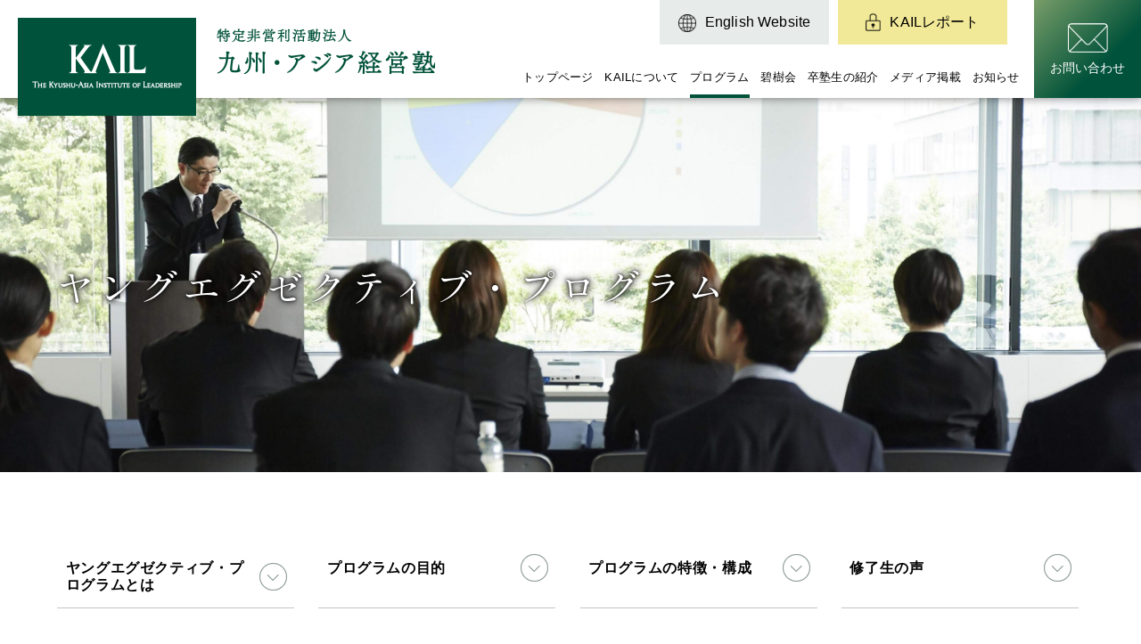

--- FILE ---
content_type: text/html; charset=UTF-8
request_url: https://kail.jp/program/young/
body_size: 39339
content:
<!DOCTYPE html><html lang="ja"><head>  <script>(function(w, d, s, l, i) {
            w[l] = w[l] || [];
            w[l].push({
                'gtm.start': new Date().getTime(),
                event: 'gtm.js'
            });
            var f = d.getElementsByTagName(s)[0],
                j = d.createElement(s),
                dl = l != 'dataLayer' ? '&l=' + l : '';
            j.async = true;
            j.src =
                'https://www.googletagmanager.com/gtm.js?id=' + i + dl;
            f.parentNode.insertBefore(j, f);
        })(window, document, 'script', 'dataLayer', 'GTM-WWLJ6VLL');</script> <meta charset="UTF-8" /><meta name="viewport" content="width=device-width, initial-scale=1.0" /><meta name="format-detection" content="telephone=no" /><meta http-equiv="X-UA-Compatible" content="IE=Edge,chrome=1" /><meta name="keywords" content="九州・アジア経営塾,人財,人材育成,志,KAIL,次世代,経営哲学,碧樹,変革リーダー" /><link rel="preconnect" href="https://fonts.googleapis.com" /><link rel="preconnect" href="https://fonts.gstatic.com" crossorigin /><link href="https://fonts.googleapis.com/css2?family=Oswald:wght@200..700&family=Shippori+Mincho:wght@400;600&display=swap" rel="stylesheet" /><meta name='robots' content='index, follow, max-image-preview:large, max-snippet:-1, max-video-preview:-1' /><link media="all" href="https://kail.jp/wp/wp-content/cache/autoptimize/css/autoptimize_da556a6fa0d5062f38589315bffdd731.css" rel="stylesheet"><title>ヤングプログラム | KAIL - 九州・アジア経営塾</title><meta name="description" content="ヤングプログラム | 人が人を磨く、「知恵」の教授、「志」の涵養。７社会主体の九州・アジア経営塾（KAIL）は、産学官共協同で道なき道を切り開くリーダーを育成しています。" /><link rel="canonical" href="http://kail.jp/program/young/" /><meta property="og:locale" content="ja_JP" /><meta property="og:type" content="article" /><meta property="og:title" content="ヤングプログラム | KAIL - 九州・アジア経営塾" /><meta property="og:description" content="ヤングプログラム | 人が人を磨く、「知恵」の教授、「志」の涵養。７社会主体の九州・アジア経営塾（KAIL）は、産学官共協同で道なき道を切り開くリーダーを育成しています。" /><meta property="og:url" content="http://kail.jp/program/young/" /><meta property="og:site_name" content="KAIL - 九州・アジア経営塾" /><meta property="article:modified_time" content="2024-08-16T09:01:23+00:00" /><meta property="og:image" content="https://kail.jp/wp/wp-content/uploads/2024/04/ogp.jpg" /><meta property="og:image:width" content="1200" /><meta property="og:image:height" content="630" /><meta property="og:image:type" content="image/jpeg" /><meta name="twitter:card" content="summary_large_image" /> <script type="application/ld+json" class="yoast-schema-graph">{"@context":"https://schema.org","@graph":[{"@type":"WebPage","@id":"http://kail.jp/program/young/","url":"http://kail.jp/program/young/","name":"ヤングプログラム | KAIL - 九州・アジア経営塾","isPartOf":{"@id":"https://kail.jp/#website"},"datePublished":"2024-02-25T07:56:41+00:00","dateModified":"2024-08-16T09:01:23+00:00","description":"ヤングプログラム | 人が人を磨く、「知恵」の教授、「志」の涵養。７社会主体の九州・アジア経営塾（KAIL）は、産学官共協同で道なき道を切り開くリーダーを育成しています。","breadcrumb":{"@id":"http://kail.jp/program/young/#breadcrumb"},"inLanguage":"ja","potentialAction":[{"@type":"ReadAction","target":["http://kail.jp/program/young/"]}]},{"@type":"BreadcrumbList","@id":"http://kail.jp/program/young/#breadcrumb","itemListElement":[{"@type":"ListItem","position":1,"name":"ホーム","item":"https://kail.jp/"},{"@type":"ListItem","position":2,"name":"プログラム一覧","item":"https://kail.jp/program/"},{"@type":"ListItem","position":3,"name":"ヤングプログラム"}]},{"@type":"WebSite","@id":"https://kail.jp/#website","url":"https://kail.jp/","name":"KAIL - 九州・アジア経営塾","description":"人が人を磨く、「知恵」の教授、「志」の涵養。７社会主体の九州・アジア経営塾（KAIL）は、産学官共協同で道なき道を切り開くリーダーを育成しています。","publisher":{"@id":"https://kail.jp/#organization"},"potentialAction":[{"@type":"SearchAction","target":{"@type":"EntryPoint","urlTemplate":"https://kail.jp/?s={search_term_string}"},"query-input":{"@type":"PropertyValueSpecification","valueRequired":true,"valueName":"search_term_string"}}],"inLanguage":"ja"},{"@type":"Organization","@id":"https://kail.jp/#organization","name":"KAIL - 九州・アジア経営塾","url":"https://kail.jp/","logo":{"@type":"ImageObject","inLanguage":"ja","@id":"https://kail.jp/#/schema/logo/image/","url":"https://kail.jp/wp/wp-content/uploads/2024/04/ogp.jpg","contentUrl":"https://kail.jp/wp/wp-content/uploads/2024/04/ogp.jpg","width":1200,"height":630,"caption":"KAIL - 九州・アジア経営塾"},"image":{"@id":"https://kail.jp/#/schema/logo/image/"}}]}</script> <link rel='dns-prefetch' href='//translate.google.com' /><link rel='dns-prefetch' href='//code.jquery.com' /><link rel='dns-prefetch' href='//cdn.jsdelivr.net' /><link rel="alternate" title="oEmbed (JSON)" type="application/json+oembed" href="https://kail.jp/wp-json/oembed/1.0/embed?url=https%3A%2F%2Fkail.jp%2Fprogram%2Fyoung%2F" /><link rel="alternate" title="oEmbed (XML)" type="text/xml+oembed" href="https://kail.jp/wp-json/oembed/1.0/embed?url=https%3A%2F%2Fkail.jp%2Fprogram%2Fyoung%2F&#038;format=xml" /><link rel='stylesheet' id='swiper-css' href='https://cdn.jsdelivr.net/npm/swiper@8/swiper-bundle.min.css?ver=6.9' type='text/css' media='all' /><link rel='stylesheet' id='modaal-css' href='https://cdn.jsdelivr.net/npm/modaal@0.4.4/dist/css/modaal.min.css?ver=6.9' type='text/css' media='all' /> <script defer type="text/javascript" src="https://kail.jp/wp/wp-includes/js/jquery/jquery.min.js?ver=3.7.1" id="jquery-core-js"></script> <script defer type="text/javascript" src="https://kail.jp/wp/wp-includes/js/jquery/jquery-migrate.min.js?ver=3.4.1" id="jquery-migrate-js"></script> <link rel="https://api.w.org/" href="https://kail.jp/wp-json/" /><link rel="alternate" title="JSON" type="application/json" href="https://kail.jp/wp-json/wp/v2/pages/83" /><link rel="EditURI" type="application/rsd+xml" title="RSD" href="https://kail.jp/wp/xmlrpc.php?rsd" /><meta name="generator" content="WordPress 6.9" /><link rel='shortlink' href='https://kail.jp/?p=83' /><link rel="icon" href="https://kail.jp/wp/wp-content/uploads/2024/04/cropped-favicon-32x32.jpg" sizes="32x32" /><link rel="icon" href="https://kail.jp/wp/wp-content/uploads/2024/04/cropped-favicon-192x192.jpg" sizes="192x192" /><link rel="apple-touch-icon" href="https://kail.jp/wp/wp-content/uploads/2024/04/cropped-favicon-180x180.jpg" /><meta name="msapplication-TileImage" content="https://kail.jp/wp/wp-content/uploads/2024/04/cropped-favicon-270x270.jpg" /></head><body id="top"> <noscript><iframe src="https://www.googletagmanager.com/ns.html?id=GTM-WWLJ6VLL" height="0" width="0" style="display:none;visibility:hidden"></iframe></noscript><div class="wrap"><header class="header"><div class="inner"><div class="logo_wrap"><p class="logo"> <a href="https://kail.jp/#top"><img src="https://kail.jp/wp/wp-content/themes/kail/assets/img/logo.png" alt="KAIL THE KYUSHU-ASIA INSTITUTE OF LEADERSHIP" /></a></p></div><div class="site_name"> <img src="https://kail.jp/wp/wp-content/themes/kail/assets/img/logo_txt.png" alt="特定非営利活動法人九州・アジア経営塾" /></div><div class="toggle"> <span></span> <span></span> <span></span></div><div class="nav"><ul class="lists"><li class="list"> <a href="https://kail.jp/" class="link nav_link ">トップページ</a></li><li class="list"><div class="link nav_link nav_link_has_child "> <a href="https://kail.jp/about/">KAILについて</a><div class="nav_sub"><ul><li><a href="https://kail.jp/about/#ank01">KAILとは？</a></li><li><a href="https://kail.jp/about/#ank02">ごあいさつ</a></li><li><a href="https://kail.jp/about/#ank03">KAILの方針</a></li><li><a href="https://kail.jp/about/#ank04">主な活動</a></li><li><a href="https://kail.jp/about/#ank05">これまでの歩み</a></li><li><a href="https://kail.jp/about/#ank06">運営体制</a></li><li><a href="https://kail.jp/about/#ank07">パンフレット ＆ 紹介VTR</a></li><li><a href="https://kail.jp/about/#ank08">数字で見る碧樹館プログラム卒塾生</a></li></ul></div></div></li><li class="list"><div class="link nav_link nav_link_has_child on"> <a href="https://kail.jp/program/">プログラム</a><div class="nav_sub"><ul><li><a href="https://kail.jp/program/hekijukan/">碧樹館プログラム</a></li><li class="w"><a href="https://kail.jp/program/young/">ヤングエグゼクティブ・プログラム</a></li><li><a href="https://kail.jp/program/asia/">アジア研修プログラム</a></li></ul></div></div></li><li class="list"><div class="link nav_link nav_link_has_child "> <a href="https://kail.jp/hekijukai/">碧樹会</a><div class="nav_sub"><ul><li><a href="https://kail.jp/hekijukai/#ank01">碧樹会とは</a></li><li><a href="https://kail.jp/hekijukai/#ank02">会長挨拶</a></li><li><a href="https://kail.jp/hekijukai/#ank03">運営体制</a></li><li><a href="https://kail.jp/hekijukai/#ank04">活動報告</a></li><li><a href="https://kail.jp/hekijukai/#ank05">碧樹会会員ログイン</a></li></ul></div></div></li><li class="list"><a class="link nav_link " href="https://kail.jp/list/">卒塾生の紹介</a></li><li class="list"><a class="link nav_link " href="https://kail.jp/publication/">メディア掲載</a></li><li class="list"><a class="link nav_link " href="https://kail.jp/news/">お知らせ</a></li></ul> <a href="https://kail.jp/contact/" class="contact"> <span class="icon"><img src="https://kail.jp/wp/wp-content/themes/kail/assets/img/i_mail.png" alt="" /></span> <span class="txt">お問い合わせ</span> </a><div class="head_info"><div class="lang "> <a href="#" title="English" class="nturl notranslate en flag united-states tool-item" data-lang="English"> <span class="i"><img src="https://kail.jp/wp/wp-content/themes/kail/assets/img/i_global.png" alt="" /></span> <span class="txt">English Website</span> </a></div><div class="member"> <a href="https://kail.jp/kailreport/"> <span class="i"><img src="https://kail.jp/wp/wp-content/themes/kail/assets/img/i_lock.png" alt="" /></span> <span class="txt">KAILレポート</span> </a></div></div></div></div></header><section class="page_hero"><div class="inner"><h1 class="copy copy_shadow">ヤングエグゼクティブ・プログラム</h1></div> <img class="img" src="https://kail.jp/wp/wp-content/themes/kail/assets/img/young_main.jpg" alt="" /></section><section class="page_nav"><div class="inner"><ul class="lists"><li class="list"><a class="link" href="#ank01">ヤングエグゼクティブ・プログラムとは</a></li><li class="list"><a class="link" href="#ank02">プログラムの目的</a></li><li class="list"><a class="link" href="#ank03">プログラムの特徴・構成</a></li><li class="list"><a class="link" href="#ank04">修了生の声</a></li><li class="list"><a class="link" href="#ank05">派遣元企業・団体の声</a></li><li class="list"><a class="link" href="#ank07">募集要項</a></li><li class="list"><a class="link" href="#ank08">申込書申請フォーム</a></li></ul></div></section><div class="ank" id="ank01"></div><section class="mrgB_7"><div class="page_inner"><h2 class="title_sec mrgB_1">ヤングエグゼクティブ・プログラムとは</h2><div class="l"><div class="child_40 mrgB_0_1"> <img class="img" src="https://kail.jp/wp/wp-content/themes/kail/assets/img/young_pict_01.jpg" alt="" /></div><div class="child_50"><p> 経済のグローバル化やIT技術の進展などにより、社会・経済環境が急激かつ大きく変化する中において、より若い世代の人材教育を望む声が多くの企業・組織の皆様から寄せられています。<br> 九州・アジア経営塾では、そうした声を受け、2010年、若手のビジネスリーダーや管理職候補の方を対象に、「リーダーに必要なスキルを提供することで、問題解決に向けたアプローチ方法等を伝え、以後の学びや行動への動機付けを行うこと」
 を目的とするヤングエグゼクティブ・プログラムをスタートしました。</p></div></div></div></section><div class="ank" id="ank02"></div><section class="mrgB_7"><div class="page_inner"><h2 class="title_sec mrgB_1">プログラムの目的</h2><h3 class="title_block"> <span>①「知らないことを知る」<br class="sp">〜無知の知を知る〜</span></h3><ul class="list_dot mrgB_3"><li class="mrgB_0-5">次世代リーダーとしての学び方を学ぶ</li><li> 各界の経営者、プロフェッショナル講師から実践知を学ぶ</li></ul><h3 class="title_block"> <span>「私（個）から私たちへ」<br class="sp">〜多様性を集合知へ〜</span></h3><ul class="list_dot mrgB_3"><li class="mrgB_0-5"> 個の力を、Teamとして集合知へ包含する</li><li> リーダー、フォロワーとしてのTeam Buildingを実践する</li></ul><h3 class="title_block"> <span>「 組織人として目標を定める」<br class="sp">〜 学びを知恵に変え、知恵を行動へ変える〜 </span></h3><ul class="list_dot mrgB_3"><li class="mrgB_0-5"> 組織人として成長成果を組織へ還元（貢献）する</li><li> 自らのやりたいこと（will）を決意表明する</li></ul></div></section><div class="ank" id="ank03"></div><section class="mrgB_7"><div class="page_inner"><h2 class="title_sec mrgB_1">プログラムの特徴・構成</h2><p class="mrgB_3"> 本プログラムでは、若手ビジネスパーソンが今後リーダーとして成長していく上で不可欠なビジネススキル（戦略的思考／財務・会計／マーケティング／現場力／リーダーシップ）をワークショップ形式で学びます。また、若手経営者との対話や、様々な業種・職種の他受講生との交流会を通じ、より広い視野と知恵の熟成を目指します。</p><h3 class="title_block"> <span>過去のプログラム受講の様子</span></h3><div class="l mrgB_1_1"><div class="child_48"> <img class="mrgB_0-5" src="https://kail.jp/wp/wp-content/themes/kail/assets/img/young_pict01.jpg" alt="" /><p class="text_align_center">セッション①</p></div><div class="child_48"> <img class="mrgB_0-5" src="https://kail.jp/wp/wp-content/themes/kail/assets/img/young_pict02.jpg" alt="" /><p class="text_align_center">セッション②</p></div></div><div class="l"><div class="child_48"> <img class="mrgB_0-5" src="https://kail.jp/wp/wp-content/themes/kail/assets/img/young_pict03.jpg" alt="" /><p class="text_align_center">寺子屋式リーダーシップ対話①</p></div><div class="child_48"> <img class="mrgB_0-5" src="https://kail.jp/wp/wp-content/themes/kail/assets/img/young_pict04.jpg" alt="" /><p class="text_align_center">寺子屋式リーダーシップ対話②</p></div></div></div></section><div class="ank" id="ank04"></div><section class="mrgB_7"><div class="page_inner"><h2 class="title_sec mrgB_1">修了生の声</h2><div class="young_voice"><div class="child"> <img class="mrgB_1" src="https://kail.jp/wp/wp-content/themes/kail/assets/img/young_pict05.jpg" alt="" /><div class="name_set_row mrgB_1_0-5"><div class="p01">荒木 博樹</div><div class="p02">西部ガスホールディングス株式会社</div></div><p>一番の変化は、自分のリーダーシップスタイル（メンバーそれぞれが”自分らしさ”を最大限発揮して輝けるよう、そっと手を差し伸べたり、最初の一歩を後押しする身近な応援者）に自信が持てたことと、Do偏重からBe を重視するようになったことです。研修チームメンバーからの温かくも厳しい本音のフィードバックを継続的にもらえたことと、様々なリーダー達と出会い彼らを鏡に自身と徹底的に向き合えたことが変化の理由だと考えています。</p></div><div class="child"> <img class="mrgB_1" src="https://kail.jp/wp/wp-content/themes/kail/assets/img/young_pict06.jpg" alt="" /><div class="name_set_row mrgB_1_0-5"><div class="p01">伊藤 実紗</div><div class="p02">株式会社QTmedia</div></div><p>行動の原動力は、在り方と人間関係であって、自分の行動次第で周りを変えられることは多いと思えるようになりました。
 自分と周りの関係性を強めることで、職場の協力者が自然と増えていったため、チームビルディングの重要性に気づき、実践しています。</p></div><div class="child"> <img class="mrgB_1" src="https://kail.jp/wp/wp-content/themes/kail/assets/img/young_pict07.jpg" alt="" /><div class="name_set_row mrgB_1_0-5"><div class="p01">牛島 知子</div><div class="p02">株式会社ふくや</div></div><p>私の「殻」は、自分事として本気になることを避けていたことです。「誰かから求められていること」を私がすべきことと思い込み、Beや責任も私の「外」に置いていました。また、「求められていること」も自己都合で解釈していました。自分自身と周囲のBeを共有するためのコミュニケーションを怠らず諦めず、内外に目と気持ちを向け「私だからできること」を実践していきます。</p></div><div class="child"> <img class="mrgB_1" src="https://kail.jp/wp/wp-content/themes/kail/assets/img/young_pict08.jpg" alt="" /><div class="name_set_row mrgB_1_0-5"><div class="p01">久留島　雄一</div><div class="p02">有限責任監査法人トーマツ</div></div><p>私にとっての殻は、所属チーム及びメンバーやクライアント等に対する興味・関心しかなかったことです。 組織全体が生み出すことができるインパクトや抱える課題など、このプログラムを通じて 組織に対する興味関心とより良くするための行動が生まれました。やりがいや可能性を感じるためにも他部門とのクロスファンクション業務の推進、部門が交わるための接点作りなどに取り組んでいます。今後も組織全体をどう動かしていくか、良くしていくかを考え行動していきます。　</p></div><div class="child"> <img class="mrgB_1" src="https://kail.jp/wp/wp-content/themes/kail/assets/img/young_pict09.jpg" alt="" /><div class="name_set_row mrgB_1_0-5"><div class="p01">中島 陽平</div><div class="p02">株式会社西部技研</div></div><p>本プログラムを終え、心持ちの変化としては、学ぶ姿勢から活かす姿勢に変化したことです。半年前は学びたいという前向きな気持ちはあったものの、それをどうしたいという意識までには及んでいなかったです。セッションを重ねる中で、この学びを自社にどう活かすか？という意識が生まれたことは、視座が高まった証左であり、自身として、大きな一歩だと感じています。</p></div><div class="child"> <img class="mrgB_1" src="https://kail.jp/wp/wp-content/themes/kail/assets/img/young_pict10.jpg" alt="" /><div class="name_set_row mrgB_1_0-5"><div class="p01">宮原 裕介</div><div class="p02">三菱重工業株式会社</div></div><p>研修チーム、職場チーム共に自身の本気度が周囲に伝わったタイミングからチームビルディングが加速していくことを体感できました。
 先ずは自らが変わり、真の本気を周囲に目に見える形で伝えることを意識、行動出来るようになりました。</p></div></div></div></section><div class="ank" id="ank05"></div><section class="mrgB_7"><div class="page_inner"><h3 class="title_sec">派遣元企業・団体の声</h3><div class="color_blk color_blk_pd_s2 mrgB_2"><div><div class="float_box float_box_w"> <img src="https://kail.jp/wp/wp-content/themes/kail/assets/img/sagaken.jpg" alt="" /><h4 class="name_set mrgB_1-5_1 pdT_1"><div class="p02 lh_1_1-3">佐賀県</div></h4><p> 佐賀県では、リーダーとしての素質の向上、民間企業との人脈構築などを目的に、令和２年から毎年ヤングエグゼクティブ・プログラムに職員を派遣していますが、受講者からは次年度も職員を派遣するべきという声を毎回聞きます。
 それは、当プログラムが優秀な仲間たちとともに、チームビルディングを軸に、リーダーに必要な知恵を実践的に学ぶことができ、また個人のビジョンやあるべき姿を設定し、努力することで成長できる貴重な機会だからではないかと考えています。
 受講生たちがリーダーとして活躍する姿が、早くも待ち遠しいです。</p></div></div></div><div class="color_blk color_blk_pd_s2 mrgB_2"><div class="float_box float_box_w"> <img src="https://kail.jp/wp/wp-content/themes/kail/assets/img/logo_fukuya.png" alt="" /><h4 class="name_set mrgB_1-5_1 pdT_1"><div class="p02">株式会社ふくや</div></h4><p> 弊社からの派遣目的は次世代リーダーの育成のためとしております。<br> 実際に参加した社員をみると、課題発見を積極的に行い、チームの中で課内リーダーとしてシェアドリーダーシップを発揮しながら、現在の業務を進化・深化させ、楽しみながら成長しています。<br> また、講義を通して、他者との関係性・チームビルディングを体感的に学ぶことにより、卒塾後も組織の中で意欲的に実践へとつなげることができるプログラムだと感じています。</p></div></div><div class="color_blk color_blk_pd_s2 mrgB_2"><div class="float_box float_box_w"> <img src="https://kail.jp/wp/wp-content/themes/kail/assets/img/logo_miyoshi.png" alt="" /><h4 class="name_set mrgB_1-5_1 pdT_1"><div class="p02">株式会社三好不動産</div></h4><p> 当社では、主体性を持ってリーダーシップを発揮できる人財の育成に注力しています。ヤングエグゼクティブ・プログラムに派遣した社員は、他社の受講生と切磋琢磨し、チームビルディングや多様な学びを糧にしっかりと成長しています。次世代を担うリーダー候補育成プログラムの一つとして、近年ではグループ会社も含めた有望な若手社員に受講を推奨しています。</p></div></div></div></section><div class="ank" id="ank07"></div><section class="mrgB_5"><div class="page_inner"><h2 class="title_sec">募集要項<br class="sp"><span class="fz12_11" style="letter-spacing: 0.05em;margin-left:1em">※詳細はパンフレットをご確認ください</span></h2><div class="table mrgB_7"><dl><dt>募集人員</dt><dd><ul class="list_head_padding"><li> ①定員36名<ul class="list_dot"><li>原則として1企業団体から1名を上限といたします。</li><li>グループ会社内で複数名派遣の場合は、企業毎に1名カウントいたします。</li><li>個人で申込みを希望される場合は、事務局までお問い合わせください。</li></ul></li></ul></dd></dl><dl><dt>想定する塾生像</dt><dd><ul class="list_head_padding"><li>①自らの成長を求め、「課題」と「自覚」を持ち、積極的に臨める人財</li><li>②自分事として捉えられ、努力を惜しまず「学びの場」に積極的に参画できる人財</li><li>③「学び」を現実に生かす「知恵」に変え、失敗を恐れず、実践できる人財</li></ul> <br> 具体的には、下記人財を想定<br> ・企業団体のアーリーミドル層人財<br> ―次世代の中核を担う成長過程の若手層<br> ―管理職登用前のポテンシャル層</dd></dl><dl><dt>開催日程等</dt><dd><ul class="list_head_padding"><li>①2025年10月～2026年3月、延べ90時間受講いただきます。</li><li>②平日（午前09時30分～午後5時00分まで）の開催を基本とします。</li><li>③講師都合等により、開催日、開催時間、開催場所を変更する場合があります。</li><li>④プログラム2日目3日目は、合宿（1泊2日）を行います。</li></ul></dd></dl><dl><dt>対象者</dt><dd><ul class="list_head_padding"><li>①将来の上級管理職、経営幹部として期待される人財</li><li>②満38歳以下（今年度39歳になる1986年4月2日～1987年4月1日生まれまでの方）</li><li>③役職不問、MBA等の学位や資格等も問いません。</li></ul></dd></dl><dl><dt>修了の認定</dt><dd><ul class="list_head_padding"><li> 全課程終了後、次の2つの条件を満たす塾生に修了証を授与<ul class="list_dot"><li>セッションおよび寺子屋式リーダーシップ対話への70％以上の出席</li><li>各講義後のリフレクション・ペーパー、計画書（チームビルディング、自己成長）の提出</li></ul></li></ul></dd></dl><dl><dt>受講料</dt><dd><ul class="list_head_padding"><li>①60万円（消費税込）</li><li>②教材費は、受講料に含まれています。</li><li>③セッション日の移動費、昼食費等は含まれておりません。</li><li>④次の費用は、別途ご請求いたします。<br>・宿泊合宿費用（10月開催予定）</li></ul></dd></dl><dl><dt>受講申込みについて</dt><dd><ul><li>①対象期間：6月2日（月）～6月23日（月）まで</li><li>②派遣枠：1企業団体あたり1名（1枠）まで</li><li>③申込方法：下記の申込フォームより、入力をお願いいたします。</li><li>④予約枠36名に達し次第、募集終了いたします。（先着順）</li><li>⑤この期間は派遣枠の確保申込となり、申込時点で派遣者の選定は不要です。</li></ul> ※申込み期間終了後、募集定員枠に空きがある場合のみ二次募集を実施します。</dd></dl><dl><dt>塾生選考<div class="fz12_11" style="line-height: 1.5;">※受講申込が完了した企業・団体様</div></dt><dd><ul class="list_head_padding"><li>①受講者の選定後、指定様式による受講申込書のご提出をお願いします。</li><li>②提出期間：7月1日（火）～8月8日（金）</li><li>③開講後、塾生の変更はプログラム構成上できかねますのでご了承ください。</li></ul></dd></dl><dl><dt>受講環境</dt><dd><ul class="list_head_padding"><li>①デジタルツール（SLACK、DROPBOX、電子メール等）を利用します。</li><li>②インターネット環境を各自で整備ください。</li></ul></dd></dl></div><h4 class="title_block mrgB_2"><span>ヤングエグゼクティブ・プログラム パンフレット</span></h4><div class="pdf pdf_single"><ul><li> <a href="https://kail.jp/wp/wp-content/themes/kail/assets/img/young_2025.pdf" target="_blank"> <span class="i_pdf"> <img src="https://kail.jp/wp/wp-content/themes/kail/assets/img/i_pdf.png" alt="" /> </span> パンフレット </a></li></ul></div></div></section><div class="ank" id="ank08"></div><section class="page_inner mrgB_8"><div class="ank" id="ank08"></div><section><h4 class="title_block mrgB_2"><span>第16期ヤングエグゼクティブ・プログラム 予約（参加枠）申込みについて</span></h4><p class="form_stop  mincho fc_green text_align_center"><b>今期の募集は終了しました。</b></p></section></section> <script>// リファラ情報を取得
    var referrer = document.referrer;

    // 指定されたURL
    var targetURL = "https://kail.jp/program/young/program_young_confirm/";

    // リファラが指定されたURLと一致するかを確認
    if (referrer === targetURL) {
        // idが"ank07"の要素を取得
        var mailForm = document.getElementById("ank08");

        // idが"ank07"の要素までスクロールする
        mailForm.scrollIntoView();
    }</script> <section class="contact_bnr"><div class="inner"><h2 class="top_titleSet"><div class="p01">CONTACT</div><div class="p02">お問い合わせ</div></h2><div class="layout"><div class="child_tel"><div class="tel"><div class="p01"><span>092-726-1861</span></div><div class="p02">受付時間 9：00～17：50（平日火曜～金曜）</div></div></div><div class="child_mail"> <a href="https://kail.jp/contact/" class="link_mail"><span>メールでお問い合わせ</span></a></div></div> <img src="https://kail.jp/wp/wp-content/themes/kail/assets/img/contact_back.jpg" class="img" alt="" /></div></section><footer class="footer"><div class="inner"> <a class="totop" href="#top" id="totop"></a><div class="layout"><div class="child_logo"><div class="logo_wrap"><div class="logo"><img src="https://kail.jp/wp/wp-content/themes/kail/assets/img/logo.png" alt="" /></div><div class="name"> <img class="pc" src="https://kail.jp/wp/wp-content/themes/kail/assets/img/logo_txt.png" alt="特定非営利活動法人九州・アジア経営塾" /> <img class="sp" src="https://kail.jp/wp/wp-content/themes/kail/assets/img/logo_txt_sp.png" alt="特定非営利活動法人九州・アジア経営塾" /></div></div><div class="address">〒810-0004 福岡市中央区渡辺通2丁目1番82号 電気ビル共創館7階</div><div class="sns"> <a href="https://www.facebook.com/hekijyukai/?locale=ja_JP" target="_blank" class="facebook"><img src="https://kail.jp/wp/wp-content/themes/kail/assets/img/i_facebook.png" alt="" /></a> <a href="https://www.instagram.com/kailkail2004/" target="_blank" class="insta"><img src="https://kail.jp/wp/wp-content/themes/kail/assets/img/i_insta.png" alt="" /></a></div></div><div class="child_links"><ul class="links"><li><a href="https://kail.jp/">トップページ</a></li><li><a href="https://kail.jp/hekijukai/">碧樹会</a></li><li><a href="https://kail.jp/contact/">お問い合わせ</a></li><li><a href="https://kail.jp/about/">KAILについて</a></li><li><a href="https://kail.jp/list/">卒業生の紹介</a></li><li><a href="https://kail.jp/contact/#access">アクセス</a></li><li> <a href="https://kail.jp/program/">プログラム</a><ul><li><a href="https://kail.jp/program/hekijukan/">碧樹館</a></li><li><a href="https://kail.jp/program/young/">ヤング</a></li><li><a href="https://kail.jp/program/asia/">アジア</a></li></ul></li><li><a href="https://kail.jp/kail20th/">20周年記念</a></li><li><a href="https://kail.jp/publication/">メディア掲載</a></li><li><a href="https://kail.jp/news/">お知らせ</a></li><li><a href="https://kail.jp/sitemap/">サイトマップ</a></li><li><a href="https://kail.jp/businessmatching/">卒塾生による共創事例</a></li><li><a href="https://kail.jp/privacy/">プライバシーポリシー</a></li><li><a href="https://kail.jp/sitepolicy/">サイトポリシー</a></li><li><a href="https://kail.jp/npo/">NPO会員について</a></li></ul></div></div><div class="copyright"> &copy;特定非営利活動法人九州・アジア経営塾 All Rights Reserved.</div></div></footer></div> <script defer src="https://code.jquery.com/jquery-1.10.1.min.js"></script> <script type="speculationrules">{"prefetch":[{"source":"document","where":{"and":[{"href_matches":"/*"},{"not":{"href_matches":["/wp/wp-*.php","/wp/wp-admin/*","/wp/wp-content/uploads/*","/wp/wp-content/*","/wp/wp-content/plugins/*","/wp/wp-content/themes/kail/*","/*\\?(.+)"]}},{"not":{"selector_matches":"a[rel~=\"nofollow\"]"}},{"not":{"selector_matches":".no-prefetch, .no-prefetch a"}}]},"eagerness":"conservative"}]}</script> <div id="glt-translate-trigger"><span class="notranslate">Translate »</span></div><div id="glt-toolbar"></div><div id="flags" style="display:none" class="size18"><ul id="sortable" class="ui-sortable"><li id="English"><a href="#" title="English" class="nturl notranslate en flag united-states"></a></li></ul></div><div id='glt-footer'><div id="google_language_translator" class="default-language-ja"></div></div><script>function GoogleLanguageTranslatorInit() { new google.translate.TranslateElement({pageLanguage: 'ja', includedLanguages:'en', autoDisplay: false}, 'google_language_translator');}</script><script defer type="text/javascript" src="https://kail.jp/wp/wp-includes/js/dist/hooks.min.js?ver=dd5603f07f9220ed27f1" id="wp-hooks-js"></script> <script defer type="text/javascript" src="https://kail.jp/wp/wp-includes/js/dist/i18n.min.js?ver=c26c3dc7bed366793375" id="wp-i18n-js"></script> <script type="text/javascript" id="wp-i18n-js-after">wp.i18n.setLocaleData( { 'text direction\u0004ltr': [ 'ltr' ] } );
//# sourceURL=wp-i18n-js-after</script> <script defer type="text/javascript" src="https://kail.jp/wp/wp-content/cache/autoptimize/js/autoptimize_single_96e7dc3f0e8559e4a3f3ca40b17ab9c3.js?ver=6.1.4" id="swv-js"></script> <script type="text/javascript" id="contact-form-7-js-translations">( function( domain, translations ) {
	var localeData = translations.locale_data[ domain ] || translations.locale_data.messages;
	localeData[""].domain = domain;
	wp.i18n.setLocaleData( localeData, domain );
} )( "contact-form-7", {"translation-revision-date":"2025-11-30 08:12:23+0000","generator":"GlotPress\/4.0.3","domain":"messages","locale_data":{"messages":{"":{"domain":"messages","plural-forms":"nplurals=1; plural=0;","lang":"ja_JP"},"This contact form is placed in the wrong place.":["\u3053\u306e\u30b3\u30f3\u30bf\u30af\u30c8\u30d5\u30a9\u30fc\u30e0\u306f\u9593\u9055\u3063\u305f\u4f4d\u7f6e\u306b\u7f6e\u304b\u308c\u3066\u3044\u307e\u3059\u3002"],"Error:":["\u30a8\u30e9\u30fc:"]}},"comment":{"reference":"includes\/js\/index.js"}} );
//# sourceURL=contact-form-7-js-translations</script> <script type="text/javascript" id="contact-form-7-js-before">var wpcf7 = {
    "api": {
        "root": "https:\/\/kail.jp\/wp-json\/",
        "namespace": "contact-form-7\/v1"
    }
};
//# sourceURL=contact-form-7-js-before</script> <script defer type="text/javascript" src="https://kail.jp/wp/wp-content/cache/autoptimize/js/autoptimize_single_2912c657d0592cc532dff73d0d2ce7bb.js?ver=6.1.4" id="contact-form-7-js"></script> <script type="text/javascript" id="cf7msm-js-extra">var cf7msm_posted_data = [];
//# sourceURL=cf7msm-js-extra</script> <script defer type="text/javascript" src="https://kail.jp/wp/wp-content/plugins/contact-form-7-multi-step-module/resources/cf7msm.min.js?ver=4.5" id="cf7msm-js"></script> <script defer type="text/javascript" src="https://kail.jp/wp/wp-content/cache/autoptimize/js/autoptimize_single_6c164c98630b8c5bb4070a49fd89715f.js?ver=6.0.20" id="scripts-js"></script> <script defer type="text/javascript" src="//translate.google.com/translate_a/element.js?cb=GoogleLanguageTranslatorInit" id="scripts-google-js"></script> <script defer type="text/javascript" src="https://code.jquery.com/jquery-1.10.1.min.js?ver=6.9" id="jquery-1.10.1.min.js-js"></script> <script defer type="text/javascript" src="https://cdn.jsdelivr.net/npm/swiper@8/swiper-bundle.min.js?ver=6.9" id="swiper-js"></script> <script defer type="text/javascript" src="https://cdn.jsdelivr.net/npm/modaal@0.4.4/dist/js/modaal.min.js?ver=6.9" id="modaal-js"></script> <script defer type="text/javascript" src="https://kail.jp/wp/wp-content/cache/autoptimize/js/autoptimize_single_3b23a6d7defc2e8775f2a568068377a4.js?ver=6.9" id="custom.js-js"></script> <script id="wp-emoji-settings" type="application/json">{"baseUrl":"https://s.w.org/images/core/emoji/17.0.2/72x72/","ext":".png","svgUrl":"https://s.w.org/images/core/emoji/17.0.2/svg/","svgExt":".svg","source":{"concatemoji":"https://kail.jp/wp/wp-includes/js/wp-emoji-release.min.js?ver=6.9"}}</script> <script type="module">/*! This file is auto-generated */
const a=JSON.parse(document.getElementById("wp-emoji-settings").textContent),o=(window._wpemojiSettings=a,"wpEmojiSettingsSupports"),s=["flag","emoji"];function i(e){try{var t={supportTests:e,timestamp:(new Date).valueOf()};sessionStorage.setItem(o,JSON.stringify(t))}catch(e){}}function c(e,t,n){e.clearRect(0,0,e.canvas.width,e.canvas.height),e.fillText(t,0,0);t=new Uint32Array(e.getImageData(0,0,e.canvas.width,e.canvas.height).data);e.clearRect(0,0,e.canvas.width,e.canvas.height),e.fillText(n,0,0);const a=new Uint32Array(e.getImageData(0,0,e.canvas.width,e.canvas.height).data);return t.every((e,t)=>e===a[t])}function p(e,t){e.clearRect(0,0,e.canvas.width,e.canvas.height),e.fillText(t,0,0);var n=e.getImageData(16,16,1,1);for(let e=0;e<n.data.length;e++)if(0!==n.data[e])return!1;return!0}function u(e,t,n,a){switch(t){case"flag":return n(e,"\ud83c\udff3\ufe0f\u200d\u26a7\ufe0f","\ud83c\udff3\ufe0f\u200b\u26a7\ufe0f")?!1:!n(e,"\ud83c\udde8\ud83c\uddf6","\ud83c\udde8\u200b\ud83c\uddf6")&&!n(e,"\ud83c\udff4\udb40\udc67\udb40\udc62\udb40\udc65\udb40\udc6e\udb40\udc67\udb40\udc7f","\ud83c\udff4\u200b\udb40\udc67\u200b\udb40\udc62\u200b\udb40\udc65\u200b\udb40\udc6e\u200b\udb40\udc67\u200b\udb40\udc7f");case"emoji":return!a(e,"\ud83e\u1fac8")}return!1}function f(e,t,n,a){let r;const o=(r="undefined"!=typeof WorkerGlobalScope&&self instanceof WorkerGlobalScope?new OffscreenCanvas(300,150):document.createElement("canvas")).getContext("2d",{willReadFrequently:!0}),s=(o.textBaseline="top",o.font="600 32px Arial",{});return e.forEach(e=>{s[e]=t(o,e,n,a)}),s}function r(e){var t=document.createElement("script");t.src=e,t.defer=!0,document.head.appendChild(t)}a.supports={everything:!0,everythingExceptFlag:!0},new Promise(t=>{let n=function(){try{var e=JSON.parse(sessionStorage.getItem(o));if("object"==typeof e&&"number"==typeof e.timestamp&&(new Date).valueOf()<e.timestamp+604800&&"object"==typeof e.supportTests)return e.supportTests}catch(e){}return null}();if(!n){if("undefined"!=typeof Worker&&"undefined"!=typeof OffscreenCanvas&&"undefined"!=typeof URL&&URL.createObjectURL&&"undefined"!=typeof Blob)try{var e="postMessage("+f.toString()+"("+[JSON.stringify(s),u.toString(),c.toString(),p.toString()].join(",")+"));",a=new Blob([e],{type:"text/javascript"});const r=new Worker(URL.createObjectURL(a),{name:"wpTestEmojiSupports"});return void(r.onmessage=e=>{i(n=e.data),r.terminate(),t(n)})}catch(e){}i(n=f(s,u,c,p))}t(n)}).then(e=>{for(const n in e)a.supports[n]=e[n],a.supports.everything=a.supports.everything&&a.supports[n],"flag"!==n&&(a.supports.everythingExceptFlag=a.supports.everythingExceptFlag&&a.supports[n]);var t;a.supports.everythingExceptFlag=a.supports.everythingExceptFlag&&!a.supports.flag,a.supports.everything||((t=a.source||{}).concatemoji?r(t.concatemoji):t.wpemoji&&t.twemoji&&(r(t.twemoji),r(t.wpemoji)))});
//# sourceURL=https://kail.jp/wp/wp-includes/js/wp-emoji-loader.min.js</script> </body></html>

--- FILE ---
content_type: text/css
request_url: https://kail.jp/wp/wp-content/cache/autoptimize/css/autoptimize_da556a6fa0d5062f38589315bffdd731.css
body_size: 444224
content:
img:is([sizes=auto i],[sizes^="auto," i]){contain-intrinsic-size:3000px 1500px}
img.wp-smiley,img.emoji{display:inline !important;border:none !important;box-shadow:none !important;height:1em !important;width:1em !important;margin:0 .07em !important;vertical-align:-.1em !important;background:0 0 !important;padding:0 !important}
:root{--wp-block-synced-color:#7a00df;--wp-block-synced-color--rgb:122,0,223;--wp-bound-block-color:var(--wp-block-synced-color);--wp-editor-canvas-background:#ddd;--wp-admin-theme-color:#007cba;--wp-admin-theme-color--rgb:0,124,186;--wp-admin-theme-color-darker-10:#006ba1;--wp-admin-theme-color-darker-10--rgb:0,107,160.5;--wp-admin-theme-color-darker-20:#005a87;--wp-admin-theme-color-darker-20--rgb:0,90,135;--wp-admin-border-width-focus:2px}@media (min-resolution:192dpi){:root{--wp-admin-border-width-focus:1.5px}}.wp-element-button{cursor:pointer}:root .has-very-light-gray-background-color{background-color:#eee}:root .has-very-dark-gray-background-color{background-color:#313131}:root .has-very-light-gray-color{color:#eee}:root .has-very-dark-gray-color{color:#313131}:root .has-vivid-green-cyan-to-vivid-cyan-blue-gradient-background{background:linear-gradient(135deg,#00d084,#0693e3)}:root .has-purple-crush-gradient-background{background:linear-gradient(135deg,#34e2e4,#4721fb 50%,#ab1dfe)}:root .has-hazy-dawn-gradient-background{background:linear-gradient(135deg,#faaca8,#dad0ec)}:root .has-subdued-olive-gradient-background{background:linear-gradient(135deg,#fafae1,#67a671)}:root .has-atomic-cream-gradient-background{background:linear-gradient(135deg,#fdd79a,#004a59)}:root .has-nightshade-gradient-background{background:linear-gradient(135deg,#330968,#31cdcf)}:root .has-midnight-gradient-background{background:linear-gradient(135deg,#020381,#2874fc)}:root{--wp--preset--font-size--normal:16px;--wp--preset--font-size--huge:42px}.has-regular-font-size{font-size:1em}.has-larger-font-size{font-size:2.625em}.has-normal-font-size{font-size:var(--wp--preset--font-size--normal)}.has-huge-font-size{font-size:var(--wp--preset--font-size--huge)}.has-text-align-center{text-align:center}.has-text-align-left{text-align:left}.has-text-align-right{text-align:right}.has-fit-text{white-space:nowrap!important}#end-resizable-editor-section{display:none}.aligncenter{clear:both}.items-justified-left{justify-content:flex-start}.items-justified-center{justify-content:center}.items-justified-right{justify-content:flex-end}.items-justified-space-between{justify-content:space-between}.screen-reader-text{border:0;clip-path:inset(50%);height:1px;margin:-1px;overflow:hidden;padding:0;position:absolute;width:1px;word-wrap:normal!important}.screen-reader-text:focus{background-color:#ddd;clip-path:none;color:#444;display:block;font-size:1em;height:auto;left:5px;line-height:normal;padding:15px 23px 14px;text-decoration:none;top:5px;width:auto;z-index:100000}html :where(.has-border-color){border-style:solid}html :where([style*=border-top-color]){border-top-style:solid}html :where([style*=border-right-color]){border-right-style:solid}html :where([style*=border-bottom-color]){border-bottom-style:solid}html :where([style*=border-left-color]){border-left-style:solid}html :where([style*=border-width]){border-style:solid}html :where([style*=border-top-width]){border-top-style:solid}html :where([style*=border-right-width]){border-right-style:solid}html :where([style*=border-bottom-width]){border-bottom-style:solid}html :where([style*=border-left-width]){border-left-style:solid}html :where(img[class*=wp-image-]){height:auto;max-width:100%}:where(figure){margin:0 0 1em}html :where(.is-position-sticky){--wp-admin--admin-bar--position-offset:var(--wp-admin--admin-bar--height,0px)}@media screen and (max-width:600px){html :where(.is-position-sticky){--wp-admin--admin-bar--position-offset:0px}}
:root{--wp--preset--aspect-ratio--square:1;--wp--preset--aspect-ratio--4-3:4/3;--wp--preset--aspect-ratio--3-4:3/4;--wp--preset--aspect-ratio--3-2:3/2;--wp--preset--aspect-ratio--2-3:2/3;--wp--preset--aspect-ratio--16-9:16/9;--wp--preset--aspect-ratio--9-16:9/16;--wp--preset--color--black:#000;--wp--preset--color--cyan-bluish-gray:#abb8c3;--wp--preset--color--white:#fff;--wp--preset--color--pale-pink:#f78da7;--wp--preset--color--vivid-red:#cf2e2e;--wp--preset--color--luminous-vivid-orange:#ff6900;--wp--preset--color--luminous-vivid-amber:#fcb900;--wp--preset--color--light-green-cyan:#7bdcb5;--wp--preset--color--vivid-green-cyan:#00d084;--wp--preset--color--pale-cyan-blue:#8ed1fc;--wp--preset--color--vivid-cyan-blue:#0693e3;--wp--preset--color--vivid-purple:#9b51e0;--wp--preset--gradient--vivid-cyan-blue-to-vivid-purple:linear-gradient(135deg,#0693e3 0%,#9b51e0 100%);--wp--preset--gradient--light-green-cyan-to-vivid-green-cyan:linear-gradient(135deg,#7adcb4 0%,#00d082 100%);--wp--preset--gradient--luminous-vivid-amber-to-luminous-vivid-orange:linear-gradient(135deg,#fcb900 0%,#ff6900 100%);--wp--preset--gradient--luminous-vivid-orange-to-vivid-red:linear-gradient(135deg,#ff6900 0%,#cf2e2e 100%);--wp--preset--gradient--very-light-gray-to-cyan-bluish-gray:linear-gradient(135deg,#eee 0%,#a9b8c3 100%);--wp--preset--gradient--cool-to-warm-spectrum:linear-gradient(135deg,#4aeadc 0%,#9778d1 20%,#cf2aba 40%,#ee2c82 60%,#fb6962 80%,#fef84c 100%);--wp--preset--gradient--blush-light-purple:linear-gradient(135deg,#ffceec 0%,#9896f0 100%);--wp--preset--gradient--blush-bordeaux:linear-gradient(135deg,#fecda5 0%,#fe2d2d 50%,#6b003e 100%);--wp--preset--gradient--luminous-dusk:linear-gradient(135deg,#ffcb70 0%,#c751c0 50%,#4158d0 100%);--wp--preset--gradient--pale-ocean:linear-gradient(135deg,#fff5cb 0%,#b6e3d4 50%,#33a7b5 100%);--wp--preset--gradient--electric-grass:linear-gradient(135deg,#caf880 0%,#71ce7e 100%);--wp--preset--gradient--midnight:linear-gradient(135deg,#020381 0%,#2874fc 100%);--wp--preset--font-size--small:13px;--wp--preset--font-size--medium:20px;--wp--preset--font-size--large:36px;--wp--preset--font-size--x-large:42px;--wp--preset--spacing--20:.44rem;--wp--preset--spacing--30:.67rem;--wp--preset--spacing--40:1rem;--wp--preset--spacing--50:1.5rem;--wp--preset--spacing--60:2.25rem;--wp--preset--spacing--70:3.38rem;--wp--preset--spacing--80:5.06rem;--wp--preset--shadow--natural:6px 6px 9px rgba(0,0,0,.2);--wp--preset--shadow--deep:12px 12px 50px rgba(0,0,0,.4);--wp--preset--shadow--sharp:6px 6px 0px rgba(0,0,0,.2);--wp--preset--shadow--outlined:6px 6px 0px -3px #fff,6px 6px #000;--wp--preset--shadow--crisp:6px 6px 0px #000}:where(.is-layout-flex){gap:.5em}:where(.is-layout-grid){gap:.5em}body .is-layout-flex{display:flex}.is-layout-flex{flex-wrap:wrap;align-items:center}.is-layout-flex>:is(*,div){margin:0}body .is-layout-grid{display:grid}.is-layout-grid>:is(*,div){margin:0}:where(.wp-block-columns.is-layout-flex){gap:2em}:where(.wp-block-columns.is-layout-grid){gap:2em}:where(.wp-block-post-template.is-layout-flex){gap:1.25em}:where(.wp-block-post-template.is-layout-grid){gap:1.25em}.has-black-color{color:var(--wp--preset--color--black) !important}.has-cyan-bluish-gray-color{color:var(--wp--preset--color--cyan-bluish-gray) !important}.has-white-color{color:var(--wp--preset--color--white) !important}.has-pale-pink-color{color:var(--wp--preset--color--pale-pink) !important}.has-vivid-red-color{color:var(--wp--preset--color--vivid-red) !important}.has-luminous-vivid-orange-color{color:var(--wp--preset--color--luminous-vivid-orange) !important}.has-luminous-vivid-amber-color{color:var(--wp--preset--color--luminous-vivid-amber) !important}.has-light-green-cyan-color{color:var(--wp--preset--color--light-green-cyan) !important}.has-vivid-green-cyan-color{color:var(--wp--preset--color--vivid-green-cyan) !important}.has-pale-cyan-blue-color{color:var(--wp--preset--color--pale-cyan-blue) !important}.has-vivid-cyan-blue-color{color:var(--wp--preset--color--vivid-cyan-blue) !important}.has-vivid-purple-color{color:var(--wp--preset--color--vivid-purple) !important}.has-black-background-color{background-color:var(--wp--preset--color--black) !important}.has-cyan-bluish-gray-background-color{background-color:var(--wp--preset--color--cyan-bluish-gray) !important}.has-white-background-color{background-color:var(--wp--preset--color--white) !important}.has-pale-pink-background-color{background-color:var(--wp--preset--color--pale-pink) !important}.has-vivid-red-background-color{background-color:var(--wp--preset--color--vivid-red) !important}.has-luminous-vivid-orange-background-color{background-color:var(--wp--preset--color--luminous-vivid-orange) !important}.has-luminous-vivid-amber-background-color{background-color:var(--wp--preset--color--luminous-vivid-amber) !important}.has-light-green-cyan-background-color{background-color:var(--wp--preset--color--light-green-cyan) !important}.has-vivid-green-cyan-background-color{background-color:var(--wp--preset--color--vivid-green-cyan) !important}.has-pale-cyan-blue-background-color{background-color:var(--wp--preset--color--pale-cyan-blue) !important}.has-vivid-cyan-blue-background-color{background-color:var(--wp--preset--color--vivid-cyan-blue) !important}.has-vivid-purple-background-color{background-color:var(--wp--preset--color--vivid-purple) !important}.has-black-border-color{border-color:var(--wp--preset--color--black) !important}.has-cyan-bluish-gray-border-color{border-color:var(--wp--preset--color--cyan-bluish-gray) !important}.has-white-border-color{border-color:var(--wp--preset--color--white) !important}.has-pale-pink-border-color{border-color:var(--wp--preset--color--pale-pink) !important}.has-vivid-red-border-color{border-color:var(--wp--preset--color--vivid-red) !important}.has-luminous-vivid-orange-border-color{border-color:var(--wp--preset--color--luminous-vivid-orange) !important}.has-luminous-vivid-amber-border-color{border-color:var(--wp--preset--color--luminous-vivid-amber) !important}.has-light-green-cyan-border-color{border-color:var(--wp--preset--color--light-green-cyan) !important}.has-vivid-green-cyan-border-color{border-color:var(--wp--preset--color--vivid-green-cyan) !important}.has-pale-cyan-blue-border-color{border-color:var(--wp--preset--color--pale-cyan-blue) !important}.has-vivid-cyan-blue-border-color{border-color:var(--wp--preset--color--vivid-cyan-blue) !important}.has-vivid-purple-border-color{border-color:var(--wp--preset--color--vivid-purple) !important}.has-vivid-cyan-blue-to-vivid-purple-gradient-background{background:var(--wp--preset--gradient--vivid-cyan-blue-to-vivid-purple) !important}.has-light-green-cyan-to-vivid-green-cyan-gradient-background{background:var(--wp--preset--gradient--light-green-cyan-to-vivid-green-cyan) !important}.has-luminous-vivid-amber-to-luminous-vivid-orange-gradient-background{background:var(--wp--preset--gradient--luminous-vivid-amber-to-luminous-vivid-orange) !important}.has-luminous-vivid-orange-to-vivid-red-gradient-background{background:var(--wp--preset--gradient--luminous-vivid-orange-to-vivid-red) !important}.has-very-light-gray-to-cyan-bluish-gray-gradient-background{background:var(--wp--preset--gradient--very-light-gray-to-cyan-bluish-gray) !important}.has-cool-to-warm-spectrum-gradient-background{background:var(--wp--preset--gradient--cool-to-warm-spectrum) !important}.has-blush-light-purple-gradient-background{background:var(--wp--preset--gradient--blush-light-purple) !important}.has-blush-bordeaux-gradient-background{background:var(--wp--preset--gradient--blush-bordeaux) !important}.has-luminous-dusk-gradient-background{background:var(--wp--preset--gradient--luminous-dusk) !important}.has-pale-ocean-gradient-background{background:var(--wp--preset--gradient--pale-ocean) !important}.has-electric-grass-gradient-background{background:var(--wp--preset--gradient--electric-grass) !important}.has-midnight-gradient-background{background:var(--wp--preset--gradient--midnight) !important}.has-small-font-size{font-size:var(--wp--preset--font-size--small) !important}.has-medium-font-size{font-size:var(--wp--preset--font-size--medium) !important}.has-large-font-size{font-size:var(--wp--preset--font-size--large) !important}.has-x-large-font-size{font-size:var(--wp--preset--font-size--x-large) !important}
/*! This file is auto-generated */
.wp-block-button__link{color:#fff;background-color:#32373c;border-radius:9999px;box-shadow:none;text-decoration:none;padding:calc(.667em + 2px) calc(1.333em + 2px);font-size:1.125em}.wp-block-file__button{background:#32373c;color:#fff;text-decoration:none}
.wpcf7 .screen-reader-response{position:absolute;overflow:hidden;clip:rect(1px,1px,1px,1px);clip-path:inset(50%);height:1px;width:1px;margin:-1px;padding:0;border:0;word-wrap:normal !important}.wpcf7 .hidden-fields-container{display:none}.wpcf7 form .wpcf7-response-output{margin:2em .5em 1em;padding:.2em 1em;border:2px solid #00a0d2}.wpcf7 form.init .wpcf7-response-output,.wpcf7 form.resetting .wpcf7-response-output,.wpcf7 form.submitting .wpcf7-response-output{display:none}.wpcf7 form.sent .wpcf7-response-output{border-color:#46b450}.wpcf7 form.failed .wpcf7-response-output,.wpcf7 form.aborted .wpcf7-response-output{border-color:#dc3232}.wpcf7 form.spam .wpcf7-response-output{border-color:#f56e28}.wpcf7 form.invalid .wpcf7-response-output,.wpcf7 form.unaccepted .wpcf7-response-output,.wpcf7 form.payment-required .wpcf7-response-output{border-color:#ffb900}.wpcf7-form-control-wrap{position:relative}.wpcf7-not-valid-tip{color:#dc3232;font-size:1em;font-weight:400;display:block}.use-floating-validation-tip .wpcf7-not-valid-tip{position:relative;top:-2ex;left:1em;z-index:100;border:1px solid #dc3232;background:#fff;padding:.2em .8em;width:24em}.wpcf7-list-item{display:inline-block;margin:0 0 0 1em}.wpcf7-list-item-label:before,.wpcf7-list-item-label:after{content:" "}.wpcf7-spinner{visibility:hidden;display:inline-block;background-color:#23282d;opacity:.75;width:24px;height:24px;border:none;border-radius:100%;padding:0;margin:0 24px;position:relative}form.submitting .wpcf7-spinner{visibility:visible}.wpcf7-spinner:before{content:'';position:absolute;background-color:#fbfbfc;top:4px;left:4px;width:6px;height:6px;border:none;border-radius:100%;transform-origin:8px 8px;animation-name:spin;animation-duration:1s;animation-timing-function:linear;animation-iteration-count:infinite}@media (prefers-reduced-motion:reduce){.wpcf7-spinner:before{animation-name:blink;animation-duration:2s}}@keyframes spin{from{transform:rotate(0deg)}to{transform:rotate(360deg)}}@keyframes blink{from{opacity:0}50%{opacity:1}to{opacity:0}}.wpcf7 [inert]{opacity:.5}.wpcf7 input[type=file]{cursor:pointer}.wpcf7 input[type=file]:disabled{cursor:default}.wpcf7 .wpcf7-submit:disabled{cursor:not-allowed}.wpcf7 input[type=url],.wpcf7 input[type=email],.wpcf7 input[type=tel]{direction:ltr}.wpcf7-reflection>output{display:list-item;list-style:none}.wpcf7-reflection>output[hidden]{display:none}
.wpcf7-back{float:left;margin-top:5px;position:relative;width:70px}.cf7msm-ro{white-space:pre-wrap}
#glt-settings.wrap{max-width:1300px}#glt-settings.wrap:after{content:'';display:block;clear:both}#glt-footer,#glt-footer #google_language_translator{display:none !important}#glt-translate-trigger,#glt-translate-trigger span{cursor:pointer}#glt-settings .glt-main-settings h3:before{content:'\f108'}#glt-settings .glt-layout-settings h3:before{content:'\f116'}#glt-settings .glt-floating-widget-settings h3:before{content:'\f134'}#glt-settings .glt-behavior-settings h3:before{content:'\f185'}#glt-settings .glt-usage-settings h3:before{content:'\f106'}#glt-settings .glt-preview-settings h3:before{content:'\f115'}#glt-settings .glt-flag-settings h3:before{content:'\f227'}#glt-settings .glt-seo-settings h3:before{content:'\f11e'}#glt-settings .glt-gtranslate-ad h3:before{content:'\f326'}#glt-settings .glt-css-settings h3:before{content:'\f119'}#glt-settings .glt-seo-settings{background-color:#ffc293}#glt-settings .glt-main-settings h3:before,#glt-settings .glt-layout-settings h3:before,#glt-settings .glt-behavior-settings h3:before,#glt-settings .glt-floating-widget-settings h3:before,#glt-settings .glt-usage-settings h3:before,#glt-settings .glt-preview-settings h3:before,#glt-settings .glt-flag-settings h3:before,#glt-settings .glt-seo-settings h3:before,#glt-settings .glt-gtranslate-ad h3:before,#glt-settings .glt-css-settings h3:before{margin-right:5px;display:inline-block;width:20px;height:20px;font-size:20px;line-height:1;font-family:dashicons;text-decoration:inherit;font-weight:400;font-style:normal;vertical-align:top;text-align:center;-webkit-transition:color .1s ease-in 0;transition:color .1s ease-in 0;-webkit-font-smoothing:antialiased}#glt-settings .button,#glt-settings .button-primary{text-shadow:none;border-radius:0;-webkit-border-radius:0;-moz-border-radius:0;-webkit-border-radius:0;-moz-border-radius:0;box-shadow:none;transition:.25s opacity ease-in-out;-webkit-transition:.25s opacity ease-in-out;-moz-transition:.25s opacity ease-in-out}#glt-settings .button{background:#95a5a6;border:1px solid #95a5a6;color:#fff}#glt-settings .button-primary{background:#ea4335;border:1px solid #ea4335}#glt-settings .button:hover{opacity:.8}#glt-settings .button-primary:hover{opacity:.8;background:#ea4335;border:1px solid #ea4335}.tool-container{bottom:50px !important;top:auto !important;z-index:99999999 !important}.tool-container .tool-items a{margin:4px}.box-right{clear:right}a.wp-studio-logo:focus,a.wp-helpdesk-logo:focus{box-shadow:none !important;-webkit-box-shadow:none !important;-moz-box-shadow:none !important}.goog-te-gadget-simple{margin:4px 0}#google_language_translator select.goog-te-combo{width:143px;background:#fff;box-shadow:none !important;-moz-box-shadow:none !important;-webkit-box-shadow:none !important;padding:3px !important;height:auto !important;border:1px solid #d3d3d3 !important;border-radius:0 !important;-webkit-border-radius:0px;-moz-border-radius:0px !important;-o-border-radius:0px !important}#google_language_translator select.goog-te-combo:focus{outline:none !important}#flags{overflow:hidden}#flags ul{margin:0;padding:0}#flags li{float:left !important;margin-bottom:0 !important;padding:0 !important;border:none !important;list-style:none !important;content:none !important}#flags li:before{content:none !important;border:none !important;background:0 0 !important}#flags a,.tool-container .tool-items a{display:inline-block;cursor:pointer}a.nturl.single-language{border:0}a.single-language span.flag{display:inline-block;vertical-align:middle;margin-right:5px}#flags.size24 a,.tool-container .tool-items a,a.single-language span.size24{width:24px !important;height:18px !important;box-sizing:content-box;-webkit-box-sizing:content-box;-moz-box-sizing:content-box;-o-box-sizing:content-box;-ms-box-sizing:content-box}#flags.size22 a,a.single-language span.size22{width:22px !important;height:17px !important;box-sizing:content-box;-webkit-box-sizing:content-box;-moz-box-sizing:content-box;-o-box-sizing:content-box;-ms-box-sizing:content-box}#flags.size20 a,a.single-language span.size20{width:20px !important;height:14px !important;box-sizing:content-box;-webkit-box-sizing:content-box;-moz-box-sizing:content-box;-o-box-sizing:content-box;-ms-box-sizing:content-box}#flags.size18 a,a.single-language span.size18{width:18px !important;height:14px !important;box-sizing:content-box;-webkit-box-sizing:content-box;-moz-box-sizing:content-box;-o-box-sizing:content-box;-ms-box-sizing:content-box}#flags.size16 a,#language span.size16,a.single-language span.size16{width:16px !important;height:12px !important;box-sizing:content-box;-webkit-box-sizing:content-box;-moz-box-sizing:content-box;-o-box-sizing:content-box;-ms-box-sizing:content-box}.tool-container .tool-items a{display:inline-block;margin:3px 5px 3px;width:24px !important;height:18px !important}.goog-te-gadget{color:#444;font-size:11px;font-family:"Arial",sans,sans-serif}.goog-te-gadget img{vertical-align:middle}select.goog-te-combo:focus{box-shadow:none !important;-moz-box-shadow:none !important;-webkit-box-shadow:none !important}.metabox-holder{width:65%;float:left}.metabox-holder h2{margin-bottom:18px}.submit{padding:0}.form-table th{width:50%}td.advanced{padding-top:0;padding-bottom:0}p.hello{font-size:12px;color:#a9a9a9}.flag{padding:1px 0}a.nturl{cursor:pointer}.flag img,.alt_flag img{border:0 !important;margin-top:2px !important;padding:0 !important}.attribution{width:152px;line-height:1em;margin-top:4px}span.goog-branding{font-size:11px;font-family:arial;color:#666;white-space:nowrap;padding-top:4px;text-align:left;width:150px;margin-top:2px;left:170px;z-index:9999;float:right}.goog-logo-link,.goog-logo-link:link,.goog-logo-link:visited,.goog-logo-link:hover,.goog-logo-link:active{font-size:12px;font-weight:700;color:#444;text-decoration:none;line-height:.8em}span.goog-branding img{float:left;margin:0;width:37px}span.vertical-translator{position:auto;float:none !important;font-size:11px;font-family:arial;color:#666;white-space:nowrap;vertical-align:middle;padding-top:4px;text-align:left;width:150px;margin-top:2px;right:-50px;z-index:9999}.tool-container .tool-items .flag img{width:24px !important;height:24px !important;margin-top:1px !important}.tool-items .flag{padding:0 !important}.tool-container{line-height:1}#footer-instance{display:none !important}code{border:1px solid #d3d3d3}#flags.size22 a[title=Afrikaans],.tool-container .tool-items a[title=Afrikaans],a.single-language[title=Afrikaans] span.size22{background:url(//kail.jp/wp/wp-content/plugins/google-language-translator/css/../images/flags22.png) -1px -3px no-repeat}#flags.size22 a[title=Albanian],.tool-container .tool-items a[title=Albanian],a.single-language[title=Albanian] span.size22{background:url(//kail.jp/wp/wp-content/plugins/google-language-translator/css/../images/flags22.png) -30px -3px no-repeat}#flags.size22 a[title=Amharic],.tool-container .tool-items a[title=Amharic],a.single-language[title=Amharic] span.size22{background:url(//kail.jp/wp/wp-content/plugins/google-language-translator/css/../images/flags22.png) -1px -467px no-repeat}#flags.size22 a[title=Arabic],.tool-container .tool-items a[title=Arabic],a.single-language[title=Arabic] span.size22{background:url(//kail.jp/wp/wp-content/plugins/google-language-translator/css/../images/flags22.png) -59px -3px no-repeat}#flags.size22 a[title=Armenian],.tool-container .tool-items a[title=Armenian],a.single-language[title=Armenian] span.size22{background:url(//kail.jp/wp/wp-content/plugins/google-language-translator/css/../images/flags22.png) -88px -3px no-repeat}#flags.size22 a[title=Azerbaijani],.tool-container .tool-items a[title=Azerbaijani],a.single-language[title=Azerbaijani] span.size22{background:url(//kail.jp/wp/wp-content/plugins/google-language-translator/css/../images/flags22.png) -117px -3px no-repeat}#flags.size22 a[title=Basque],.tool-container .tool-items a[title=Basque],a.single-language[title=Basque] span.size22{background:url(//kail.jp/wp/wp-content/plugins/google-language-translator/css/../images/flags22.png) -146px -3px no-repeat}#flags.size22 a[title=Belarusian],.tool-container .tool-items a[title=Belarusian],a.single-language[title=Belarusian] span.size22{background:url(//kail.jp/wp/wp-content/plugins/google-language-translator/css/../images/flags22.png) -1px -32px no-repeat}#flags.size22 a[title=Bengali],.tool-container .tool-items a[title=Bengali],a.single-language[title=Bengali] span.size22{background:url(//kail.jp/wp/wp-content/plugins/google-language-translator/css/../images/flags22.png) -30px -32px no-repeat}#flags.size22 a[title=Bosnian],.tool-container .tool-items a[title=Bosnian],a.single-language[title=Bosnian] span.size22{background:url(//kail.jp/wp/wp-content/plugins/google-language-translator/css/../images/flags22.png) -59px -32px no-repeat}#flags.size22 a[title=Bulgarian],.tool-container .tool-items a[title=Bulgarian],a.single-language[title=Bulgarian] span.size22{background:url(//kail.jp/wp/wp-content/plugins/google-language-translator/css/../images/flags22.png) -88px -32px no-repeat}#flags.size22 a[title=Catalan],.tool-container .tool-items a[title=Catalan],a.single-language[title=Catalan] span.size22{background:url(//kail.jp/wp/wp-content/plugins/google-language-translator/css/../images/flags22.png) -117px -32px no-repeat}#flags.size22 a[title=Cebuano],.tool-container .tool-items a[title=Cebuano],a.single-language[title=Cebuano] span.size22{background:url(//kail.jp/wp/wp-content/plugins/google-language-translator/css/../images/flags22.png) -146px -32px no-repeat}#flags.size22 a[title=Chichewa],.tool-container .tool-items a[title=Chichewa],a.single-language[title=Chichewa] span.size22{background:url(//kail.jp/wp/wp-content/plugins/google-language-translator/css/../images/flags22.png) -88px -409px no-repeat}#flags.size22 a[title="Chinese (Simplified)"],.tool-container .tool-items a[title="Chinese (Simplified)"],a.single-language[title="Chinese (Simplified)"] span.size22{background:url(//kail.jp/wp/wp-content/plugins/google-language-translator/css/../images/flags22.png) -1px -61px no-repeat}#flags.size22 a[title="Chinese (Traditional)"],.tool-container .tool-items a[title="Chinese (Traditional)"],a.single-language[title="Chinese (Traditional)"] span.size22{background:url(//kail.jp/wp/wp-content/plugins/google-language-translator/css/../images/flags22.png) -30px -61px no-repeat}#flags.size22 a[title=Corsican],.tool-container .tool-items a[title=Corsican],a.single-language[title=Corsican] span.size22{background:url(//kail.jp/wp/wp-content/plugins/google-language-translator/css/../images/flags22.png) -117px -90px no-repeat}#flags.size22 a[title=Croatian],.tool-container .tool-items a[title=Croatian],a.single-language[title=Croatian] span.size22{background:url(//kail.jp/wp/wp-content/plugins/google-language-translator/css/../images/flags22.png) -59px -61px no-repeat}#flags.size22 a[title=Czech],.tool-container .tool-items a[title=Czech],a.single-language[title=Afrikaans] span.size22{background:url(//kail.jp/wp/wp-content/plugins/google-language-translator/css/../images/flags22.png) -88px -61px no-repeat}#flags.size22 a[title=Danish],.tool-container .tool-items a[title=Danish],a.single-language[title=Danish] span.size22{background:url(//kail.jp/wp/wp-content/plugins/google-language-translator/css/../images/flags22.png) -117px -61px no-repeat}#flags.size22 a[title=Dutch],.tool-container .tool-items a[title=Dutch],a.single-language[title=Dutch] span.size22{background:url(//kail.jp/wp/wp-content/plugins/google-language-translator/css/../images/flags22.png) -146px -61px no-repeat}#flags.size22 a[title=English],.tool-container .tool-items a[title=English],a.single-language[title=English] span.size22{background:url(//kail.jp/wp/wp-content/plugins/google-language-translator/css/../images/flags22.png) -88px -351px no-repeat}#flags.size22 a.united-states[title=English],a.single-language.united-states[title=English] span.size22{background:url(//kail.jp/wp/wp-content/plugins/google-language-translator/css/../images/flags22.png) -117px -351px no-repeat}#flags.size22 a.canada[title=English],a.single-language.canada[title=English] span.size22{background:url(//kail.jp/wp/wp-content/plugins/google-language-translator/css/../images/flags22.png) -88px -438px no-repeat}#flags.size22 a[title=Esperanto],.tool-container .tool-items a[title=Esperanto],a.single-language[title=Esperanto] span.size22{background:url(//kail.jp/wp/wp-content/plugins/google-language-translator/css/../images/flags22.png) -1px -90px no-repeat}#flags.size22 a[title=Estonian],.tool-container .tool-items a[title=Estonian],a.single-language[title=Estonian] span.size22{background:url(//kail.jp/wp/wp-content/plugins/google-language-translator/css/../images/flags22.png) -30px -90px no-repeat}#flags.size22 a[title=Filipino],.tool-container .tool-items a[title=Filipino],a.single-language[title=Filipino] span.size22{background:url(//kail.jp/wp/wp-content/plugins/google-language-translator/css/../images/flags22.png) -59px -90px no-repeat}#flags.size22 a[title=Finnish],.tool-container .tool-items a[title=Finnish],a.single-language[title=Finnish] span.size22{background:url(//kail.jp/wp/wp-content/plugins/google-language-translator/css/../images/flags22.png) -88px -90px no-repeat}#flags.size22 a[title=French],.tool-container .tool-items a[title=French],a.single-language[title=French] span.size22{background:url(//kail.jp/wp/wp-content/plugins/google-language-translator/css/../images/flags22.png) -117px -90px no-repeat}#flags.size22 a[title=Frisian],.tool-container .tool-items a[title=Frisian],a.single-language[title=Frisian] span.size22{background:url(//kail.jp/wp/wp-content/plugins/google-language-translator/css/../images/flags22.png) -146px -61px no-repeat}#flags.size22 a[title=Galician],.tool-container .tool-items a[title=Galician],a.single-language[title=Galician] span.size22{background:url(//kail.jp/wp/wp-content/plugins/google-language-translator/css/../images/flags22.png) -146px -90px no-repeat}#flags.size22 a[title=Georgian],.tool-container .tool-items a[title=Georgian],a.single-language[title=Georgian] span.size22{background:url(//kail.jp/wp/wp-content/plugins/google-language-translator/css/../images/flags22.png) -1px -119px no-repeat}#flags.size22 a[title=German],.tool-container .tool-items a[title=German],a.single-language[title=German] span.size22{background:url(//kail.jp/wp/wp-content/plugins/google-language-translator/css/../images/flags22.png) -30px -119px no-repeat}#flags.size22 a[title=Greek],.tool-container .tool-items a[title=Greek],a.single-language[title=Greek] span.size22{background:url(//kail.jp/wp/wp-content/plugins/google-language-translator/css/../images/flags22.png) -59px -119px no-repeat}#flags.size22 a[title=Gujarati],.tool-container .tool-items a[title=Gujarati],a.single-language[title=Gujarati] span.size22{background:url(//kail.jp/wp/wp-content/plugins/google-language-translator/css/../images/flags22.png) -88px -119px no-repeat}#flags.size22 a[title=Haitian],.tool-container .tool-items a[title=Haitian],a.single-language[title=Haitian] span.size22{background:url(//kail.jp/wp/wp-content/plugins/google-language-translator/css/../images/flags22.png) -117px -119px no-repeat}#flags.size22 a[title=Hausa],.tool-container .tool-items a[title=Hausa],a.single-language[title=Hausa] span.size22{background:url(//kail.jp/wp/wp-content/plugins/google-language-translator/css/../images/flags22.png) -146px -119px no-repeat}#flags.size22 a[title=Hawaiian],.tool-container .tool-items a[title=Hawaiian],a.single-language[title=Hawaiian] span.size22{background:url(//kail.jp/wp/wp-content/plugins/google-language-translator/css/../images/flags22.png) -88px -467px no-repeat}#flags.size22 a[title=Hebrew],.tool-container .tool-items a[title=Hebrew]{background:url(//kail.jp/wp/wp-content/plugins/google-language-translator/css/../images/flags22.png) -1px -148px no-repeat}#flags.size22 a[title=Hindi],.tool-container .tool-items a[title=Hindi],a.single-language[title=Hindi] span.size22{background:url(//kail.jp/wp/wp-content/plugins/google-language-translator/css/../images/flags22.png) -30px -148px no-repeat}#flags.size22 a[title=Hmong],.tool-container .tool-items a[title=Hmong],a.single-language[title=Hmong] span.size22{background:url(//kail.jp/wp/wp-content/plugins/google-language-translator/css/../images/flags22.png) -59px -148px no-repeat}#flags.size22 a[title=Hungarian],.tool-container .tool-items a[title=Hungarian],a.single-language[title=Hungarian] span.size22{background:url(//kail.jp/wp/wp-content/plugins/google-language-translator/css/../images/flags22.png) -88px -148px no-repeat}#flags.size22 a[title=Icelandic],.tool-container .tool-items a[title=Icelandic],a.single-language[title=Icelandic] span.size22{background:url(//kail.jp/wp/wp-content/plugins/google-language-translator/css/../images/flags22.png) -117px -148px no-repeat}#flags.size22 a[title=Igbo],.tool-container .tool-items a[title=Igbo],a.single-language[title=Igbo] span.size22{background:url(//kail.jp/wp/wp-content/plugins/google-language-translator/css/../images/flags22.png) -146px -148px no-repeat}#flags.size22 a[title=Indonesian],.tool-container .tool-items a[title=Indonesian],a.single-language[title=Indonesian] span.size22{background:url(//kail.jp/wp/wp-content/plugins/google-language-translator/css/../images/flags22.png) -1px -177px no-repeat}#flags.size22 a[title=Irish],.tool-container .tool-items a[title=Irish],a.single-language[title=Irish] span.size22{background:url(//kail.jp/wp/wp-content/plugins/google-language-translator/css/../images/flags22.png) -30px -177px no-repeat}#flags.size22 a[title=Italian],.tool-container .tool-items a[title=Italian],a.single-language[title=Italian] span.size22{background:url(//kail.jp/wp/wp-content/plugins/google-language-translator/css/../images/flags22.png) -59px -177px no-repeat}#flags.size22 a[title=Japanese],.tool-container .tool-items a[title=Japanese],a.single-language[title=Japanese] span.size22{background:url(//kail.jp/wp/wp-content/plugins/google-language-translator/css/../images/flags22.png) -88px -177px no-repeat}#flags.size22 a[title=Javanese],.tool-container .tool-items a[title=Javanese],a.single-language[title=Javanese] span.size22{background:url(//kail.jp/wp/wp-content/plugins/google-language-translator/css/../images/flags22.png) -117px -177px no-repeat}#flags.size22 a[title=Kannada],.tool-container .tool-items a[title=Kannada],a.single-language[title=Kannada] span.size22{background:url(//kail.jp/wp/wp-content/plugins/google-language-translator/css/../images/flags22.png) -146px -177px no-repeat}#flags.size22 a[title=Kazakh],.tool-container .tool-items a[title=Kazakh],a.single-language[title=Kazakh] span.size22{background:url(//kail.jp/wp/wp-content/plugins/google-language-translator/css/../images/flags22.png) -1px -409px no-repeat}#flags.size22 a[title=Khmer],.tool-container .tool-items a[title=Khmer],a.single-language[title=Khmer] span.size22{background:url(//kail.jp/wp/wp-content/plugins/google-language-translator/css/../images/flags22.png) -1px -206px no-repeat}#flags.size22 a[title=Korean],.tool-container .tool-items a[title=Korean],a.single-language[title=Korean] span.size22{background:url(//kail.jp/wp/wp-content/plugins/google-language-translator/css/../images/flags22.png) -30px -206px no-repeat}#flags.size22 a[title=Kurdish],.tool-container .tool-items a[title=Kurdish],a.single-language[title=Kurdish] span.size22{background:url(//kail.jp/wp/wp-content/plugins/google-language-translator/css/../images/flags22.png) -117px -467px no-repeat}#flags.size22 a[title=Kyrgyz],.tool-container .tool-items a[title=Kyrgyz],a.single-language[title=Kyrgyz] span.size22{background:url(//kail.jp/wp/wp-content/plugins/google-language-translator/css/../images/flags22.png) -146px -467px no-repeat}#flags.size22 a[title=Lao],.tool-container .tool-items a[title=Lao],a.single-language[title=Lao] span.size22{background:url(//kail.jp/wp/wp-content/plugins/google-language-translator/css/../images/flags22.png) -59px -206px no-repeat}#flags.size22 a[title=Latin],.tool-container .tool-items a[title=Latin],a.single-language[title=Latin] span.size22{background:url(//kail.jp/wp/wp-content/plugins/google-language-translator/css/../images/flags22.png) -88px -206px no-repeat}#flags.size22 a[title=Latvian],.tool-container .tool-items a[title=Latvian],a.single-language[title=Latvian] span.size22{background:url(//kail.jp/wp/wp-content/plugins/google-language-translator/css/../images/flags22.png) -117px -206px no-repeat}#flags.size22 a[title=Lithuanian],.tool-container .tool-items a[title=Lithuanian],a.single-language[title=Lithuanian] span.size22{background:url(//kail.jp/wp/wp-content/plugins/google-language-translator/css/../images/flags22.png) -146px -206px no-repeat}#flags.size22 a[title=Luxembourgish],.tool-container .tool-items a[title=Luxembourgish],a.single-language[title=Luxembourgish] span.size22{background:url(//kail.jp/wp/wp-content/plugins/google-language-translator/css/../images/flags22.png) -1px -496px no-repeat}#flags.size22 a[title=Macedonian],.tool-container .tool-items a[title=Macedonian],a.single-language[title=Macedonian] span.size22{background:url(//kail.jp/wp/wp-content/plugins/google-language-translator/css/../images/flags22.png) -1px -235px no-repeat}#flags.size22 a[title=Malagasy],.tool-container .tool-items a[title=Malagasy],a.single-language[title=Malagasy] span.size22{background:url(//kail.jp/wp/wp-content/plugins/google-language-translator/css/../images/flags22.png) -59px -409px no-repeat}#flags.size22 a[title=Malay],.tool-container .tool-items a[title=Malay],a.single-language[title=Malay] span.size22{background:url(//kail.jp/wp/wp-content/plugins/google-language-translator/css/../images/flags22.png) -30px -235px no-repeat}#flags.size22 a[title=Malayalam],.tool-container .tool-items a[title=Malayalam],a.single-language[title=Malayalam] span.size22{background:url(//kail.jp/wp/wp-content/plugins/google-language-translator/css/../images/flags22.png) -117px -409px no-repeat}#flags.size22 a[title=Maltese],.tool-container .tool-items a[title=Maltese],a.single-language[title=Maltese] span.size22{background:url(//kail.jp/wp/wp-content/plugins/google-language-translator/css/../images/flags22.png) -59px -235px no-repeat}#flags.size22 a[title=Maori],.tool-container .tool-items a[title=Maori],a.single-language[title=Maori] span.size22{background:url(//kail.jp/wp/wp-content/plugins/google-language-translator/css/../images/flags22.png) -88px -235px no-repeat}#flags.size22 a[title=Marathi],.tool-container .tool-items a[title=Marathi],a.single-language[title=Marathi] span.size22{background:url(//kail.jp/wp/wp-content/plugins/google-language-translator/css/../images/flags22.png) -117px -235px no-repeat}#flags.size22 a[title=Mongolian],.tool-container .tool-items a[title=Mongolian],a.single-language[title=Mongolian] span.size22{background:url(//kail.jp/wp/wp-content/plugins/google-language-translator/css/../images/flags22.png) -146px -235px no-repeat}#flags.size22 a[title="Myanmar (Burmese)"],.tool-container .tool-items a[title="Myanmar (Burmese)"],a.single-language[title="Myanmar (Buremese)"] span.size22{background:url(//kail.jp/wp/wp-content/plugins/google-language-translator/css/../images/flags22.png) -146px -409px no-repeat}#flags.size22 a[title=Nepali],.tool-container .tool-items a[title=Nepali],a.single-language[title=Nepali] span.size22{background:url(//kail.jp/wp/wp-content/plugins/google-language-translator/css/../images/flags22.png) -1px -264px no-repeat}#flags.size22 a[title=Norwegian],.tool-container .tool-items a[title=Norwegian],a.single-language[title=Norwegian] span.size22{background:url(//kail.jp/wp/wp-content/plugins/google-language-translator/css/../images/flags22.png) -30px -264px no-repeat}#flags.size22 a[title=Pashto],.tool-container .tool-items a[title=Pashto],a.single-language[title=Pashto] span.size22{background:url(//kail.jp/wp/wp-content/plugins/google-language-translator/css/../images/flags22.png) -30px -496px no-repeat}#flags.size22 a[title=Persian],.tool-container .tool-items a[title=Persian],a.single-language[title=Persian] span.size22{background:url(//kail.jp/wp/wp-content/plugins/google-language-translator/css/../images/flags22.png) -59px -264px no-repeat}#flags.size22 a[title=Polish],.tool-container .tool-items a[title=Polish],a.single-language[title=Polish] span.size22{background:url(//kail.jp/wp/wp-content/plugins/google-language-translator/css/../images/flags22.png) -88px -264px no-repeat}#flags.size22 a[title=Portuguese],.tool-container .tool-items a[title=Portuguese],a.single-language[title=Portuguese] span.size22{background:url(//kail.jp/wp/wp-content/plugins/google-language-translator/css/../images/flags22.png) -117px -264px no-repeat}#flags.size22 a.brazil[title=Portuguese],a.single-language.brazil[title=Portuguese] span.size22{background:url(//kail.jp/wp/wp-content/plugins/google-language-translator/css/../images/flags22.png) -146px -438px no-repeat}#flags.size22 a[title=Punjabi],.tool-container .tool-items a[title=Punjabi],a.single-language[title=Punjabi] span.size22{background:url(//kail.jp/wp/wp-content/plugins/google-language-translator/css/../images/flags22.png) -146px -264px no-repeat}#flags.size22 a[title=Romanian],.tool-container .tool-items a[title=Romanian],a.single-language[title=Romanian] span.size22{background:url(//kail.jp/wp/wp-content/plugins/google-language-translator/css/../images/flags22.png) -1px -293px no-repeat}#flags.size22 a[title=Russian],.tool-container .tool-items a[title=Russian],a.single-language[title=Russian] span.size22{background:url(//kail.jp/wp/wp-content/plugins/google-language-translator/css/../images/flags22.png) -30px -293px no-repeat}#flags.size22 a[title=Samoan],.tool-container .tool-items a[title=Samoan],a.single-language[title=Samoan] span.size22{background:url(//kail.jp/wp/wp-content/plugins/google-language-translator/css/../images/flags22.png) -30px -467px no-repeat}#flags.size22 a[title="Scots Gaelic"],.tool-container .tool-items a[title="Scots Gaelic"],a.single-language[title="Scots Gaelic"] span.size22{background:url(//kail.jp/wp/wp-content/plugins/google-language-translator/css/../images/flags22.png) -59px -467px no-repeat}#flags.size22 a[title=Serbian],.tool-container .tool-items a[title=Serbian],a.single-language[title=Serbian] span.size22{background:url(//kail.jp/wp/wp-content/plugins/google-language-translator/css/../images/flags22.png) -59px -293px no-repeat}#flags.size22 a[title=Sesotho],.tool-container .tool-items a[title=Sesotho],a.single-language[title=Sesotho] span.size22{background:url(//kail.jp/wp/wp-content/plugins/google-language-translator/css/../images/flags22.png) -30px -409px no-repeat}#flags.size22 a[title=Shona],.tool-container .tool-items a[title=Shona],a.single-language[title=Shona] span.size22{background:url(//kail.jp/wp/wp-content/plugins/google-language-translator/css/../images/flags22.png) -59px -496px no-repeat}#flags.size22 a[title=Sindhi],.tool-container .tool-items a[title=Sindhi],a.single-language[title=Sindhi] span.size22{background:url(//kail.jp/wp/wp-content/plugins/google-language-translator/css/../images/flags22.png) -146px -351px no-repeat}#flags.size22 a[title=Sinhala],.tool-container .tool-items a[title=Sinhala],a.single-language[title=Sinhala] span.size22{background:url(//kail.jp/wp/wp-content/plugins/google-language-translator/css/../images/flags22.png) -1px -438px no-repeat}#flags.size22 a[title=Slovak],.tool-container .tool-items a[title=Slovak],a.single-language[title=Slovak] span.size22{background:url(//kail.jp/wp/wp-content/plugins/google-language-translator/css/../images/flags22.png) -88px -293px no-repeat}#flags.size22 a[title=Slovenian],.tool-container .tool-items a[title=Slovenian],a.single-language[title=Slovenian] span.size22{background:url(//kail.jp/wp/wp-content/plugins/google-language-translator/css/../images/flags22.png) -117px -293px no-repeat}#flags.size22 a[title=Somali],.tool-container .tool-items a[title=Somali],a.single-language[title=Somali] span.size22{background:url(//kail.jp/wp/wp-content/plugins/google-language-translator/css/../images/flags22.png) -146px -293px no-repeat}#flags.size22 a[title=Spanish],.tool-container .tool-items a[title=Spanish],a.single-language[title=Spanish] span.size22{background:url(//kail.jp/wp/wp-content/plugins/google-language-translator/css/../images/flags22.png) -1px -322px no-repeat}#flags.size22 a.mexico[title=Spanish],a.single-language.mexico[title=Spanish] span.size22{background:url(//kail.jp/wp/wp-content/plugins/google-language-translator/css/../images/flags22.png) -117px -438px no-repeat}#flags.size22 a[title=Sundanese],.tool-container .tool-items a[title=Sundanese],a.single-language[title=Sundanse] span.size22{background:url(//kail.jp/wp/wp-content/plugins/google-language-translator/css/../images/flags22.png) -146px -380px no-repeat}#flags.size22 a[title=Swahili],.tool-container .tool-items a[title=Swahili],a.single-language[title=Swahili] span.size22{background:url(//kail.jp/wp/wp-content/plugins/google-language-translator/css/../images/flags22.png) -30px -322px no-repeat}#flags.size22 a[title=Swedish],.tool-container .tool-items a[title=Swedish],a.single-language[title=Swedish] span.size22{background:url(//kail.jp/wp/wp-content/plugins/google-language-translator/css/../images/flags22.png) -59px -322px no-repeat}#flags.size22 a[title=Tajik],.tool-container .tool-items a[title=Tajik],a.single-language[title=Tajik] span.size22{background:url(//kail.jp/wp/wp-content/plugins/google-language-translator/css/../images/flags22.png) -30px -438px no-repeat}#flags.size22 a[title=Tamil],.tool-container .tool-items a[title=Tamil],a.single-language[title=Tamil] span.size22{background:url(//kail.jp/wp/wp-content/plugins/google-language-translator/css/../images/flags22.png) -88px -322px no-repeat}#flags.size22 a[title=Telugu],.tool-container .tool-items a[title=Telugu],a.single-language[title=Telugu] span.size22{background:url(//kail.jp/wp/wp-content/plugins/google-language-translator/css/../images/flags22.png) -117px -322px no-repeat}#flags.size22 a[title=Thai],.tool-container .tool-items a[title=Thai],a.single-language[title=Thai] span.size22{background:url(//kail.jp/wp/wp-content/plugins/google-language-translator/css/../images/flags22.png) -146px -322px no-repeat}#flags.size22 a[title=Turkish],.tool-container .tool-items a[title=Turkish],a.single-language[title=Turkish] span.size22{background:url(//kail.jp/wp/wp-content/plugins/google-language-translator/css/../images/flags22.png) -30px -351px no-repeat}#flags.size22 a[title=Ukrainian],.tool-container .tool-items a[title=Ukrainian],a.single-language[title=Ukrainian] span.size22{background:url(//kail.jp/wp/wp-content/plugins/google-language-translator/css/../images/flags22.png) -59px -351px no-repeat}#flags.size22 a[title=Uzbek],.tool-container .tool-items a[title=Uzbek],a.single-language[title=Uzbek] span.size22{background:url(//kail.jp/wp/wp-content/plugins/google-language-translator/css/../images/flags22.png) -59px -438px no-repeat}#flags.size22 a[title=Urdu],.tool-container .tool-items a[title=Urdu],a.single-language[title=Urdu] span.size22{background:url(//kail.jp/wp/wp-content/plugins/google-language-translator/css/../images/flags22.png) -146px -351px no-repeat}#flags.size22 a[title=Vietnamese],.tool-container .tool-items a[title=Vietnamese],a.single-language[title=Vietnamese] span.size22{background:url(//kail.jp/wp/wp-content/plugins/google-language-translator/css/../images/flags22.png) -1px -380px no-repeat}#flags.size22 a[title=Welsh],.tool-container .tool-items a[title=Welsh],a.single-language[title=Welsh] span.size22{background:url(//kail.jp/wp/wp-content/plugins/google-language-translator/css/../images/flags22.png) -30px -380px no-repeat}#flags.size22 a[title=Xhosa],.tool-container .tool-items a[title=Xhosa],a.single-language[title=Xhosa] span.size22{background:url(//kail.jp/wp/wp-content/plugins/google-language-translator/css/../images/flags22.png) -1px -3px no-repeat}#flags.size22 a[title=Yiddish],.tool-container .tool-items a[title=Yiddish],a.single-language[title=Yiddish] span.size22{background:url(//kail.jp/wp/wp-content/plugins/google-language-translator/css/../images/flags22.png) -59px -380px no-repeat}#flags.size22 a[title=Yoruba],.tool-container .tool-items a[title=Yoruba],a.single-language[title=Yoruba] span.size22{background:url(//kail.jp/wp/wp-content/plugins/google-language-translator/css/../images/flags22.png) -88px -380px no-repeat}#flags.size22 a[title=Zulu],.tool-container .tool-items a[title=Zulu],a.single-language[title=Zulu] span.size22{background:url(//kail.jp/wp/wp-content/plugins/google-language-translator/css/../images/flags22.png) -117px -380px no-repeat}#flags.size20 a[title=Afrikaans],.tool-container .tool-items a[title=Afrikaans],a.single-language[title=Afrikaans] span.size20{background:url(//kail.jp/wp/wp-content/plugins/google-language-translator/css/../images/flags20.png) -2px -4px no-repeat}#flags.size20 a[title=Albanian],.tool-container .tool-items a[title=Albanian],a.single-language[title=Albanian] span.size20{background:url(//kail.jp/wp/wp-content/plugins/google-language-translator/css/../images/flags20.png) -31px -4px no-repeat}#flags.size20 a[title=Amharic],.tool-container .tool-items a[title=Amharic],a.single-language[title=Amharic] span.size20{background:url(//kail.jp/wp/wp-content/plugins/google-language-translator/css/../images/flags20.png) -2px -468px no-repeat}#flags.size20 a[title=Arabic],.tool-container .tool-items a[title=Arabic],a.single-language[title=Arabic] span.size20{background:url(//kail.jp/wp/wp-content/plugins/google-language-translator/css/../images/flags20.png) -60px -4px no-repeat}#flags.size20 a[title=Armenian],.tool-container .tool-items a[title=Armenian],a.single-language[title=Armenian] span.size20{background:url(//kail.jp/wp/wp-content/plugins/google-language-translator/css/../images/flags20.png) -89px -4px no-repeat}#flags.size20 a[title=Azerbaijani],.tool-container .tool-items a[title=Azerbaijani],a.single-language[title=Azerbaijani] span.size20{background:url(//kail.jp/wp/wp-content/plugins/google-language-translator/css/../images/flags20.png) -118px -4px no-repeat}#flags.size20 a[title=Basque],.tool-container .tool-items a[title=Basque],a.single-language[title=Basque] span.size20{background:url(//kail.jp/wp/wp-content/plugins/google-language-translator/css/../images/flags20.png) -147px -4px no-repeat}#flags.size20 a[title=Belarusian],.tool-container .tool-items a[title=Belarusian],a.single-language[title=Belarusian] span.size20{background:url(//kail.jp/wp/wp-content/plugins/google-language-translator/css/../images/flags20.png) -2px -33px no-repeat}#flags.size20 a[title=Bengali],.tool-container .tool-items a[title=Bengali],a.single-language[title=Bengali] span.size20{background:url(//kail.jp/wp/wp-content/plugins/google-language-translator/css/../images/flags20.png) -31px -33px no-repeat}#flags.size20 a[title=Bosnian],.tool-container .tool-items a[title=Bosnian],a.single-language[title=Bosnian] span.size20{background:url(//kail.jp/wp/wp-content/plugins/google-language-translator/css/../images/flags20.png) -60px -33px no-repeat}#flags.size20 a[title=Bulgarian],.tool-container .tool-items a[title=Bulgarian],a.single-language[title=Bulgarian] span.size20{background:url(//kail.jp/wp/wp-content/plugins/google-language-translator/css/../images/flags20.png) -89px -33px no-repeat}#flags.size20 a[title=Catalan],.tool-container .tool-items a[title=Catalan],a.single-language[title=Catalan] span.size20{background:url(//kail.jp/wp/wp-content/plugins/google-language-translator/css/../images/flags20.png) -118px -33px no-repeat}#flags.size20 a[title=Cebuano],.tool-container .tool-items a[title=Cebuano],a.single-language[title=Cebuano] span.size20{background:url(//kail.jp/wp/wp-content/plugins/google-language-translator/css/../images/flags20.png) -147px -33px no-repeat}#flags.size20 a[title=Chichewa],.tool-container .tool-items a[title=Chichewa],a.single-language[title=Chichewa] span.size20{background:url(//kail.jp/wp/wp-content/plugins/google-language-translator/css/../images/flags20.png) -89px -410px no-repeat}#flags.size20 a[title="Chinese (Simplified)"],.tool-container .tool-items a[title="Chinese (Simplified)"],a.single-language[title="Chinese (Simplified)"] span.size20{background:url(//kail.jp/wp/wp-content/plugins/google-language-translator/css/../images/flags20.png) -2px -62px no-repeat}#flags.size20 a[title="Chinese (Traditional)"],.tool-container .tool-items a[title="Chinese (Traditional)"],a.single-language[title="Chinese (Traditional)"] span.size20{background:url(//kail.jp/wp/wp-content/plugins/google-language-translator/css/../images/flags20.png) -31px -62px no-repeat}#flags.size20 a[title=Corsican],.tool-container .tool-items a[title=Corsican],a.single-language[title=Corsican] span.size20{background:url(//kail.jp/wp/wp-content/plugins/google-language-translator/css/../images/flags20.png) -118px -91px no-repeat}#flags.size20 a[title=Croatian],.tool-container .tool-items a[title=Croatian],a.single-language[title=Croatian] span.size20{background:url(//kail.jp/wp/wp-content/plugins/google-language-translator/css/../images/flags20.png) -60px -62px no-repeat}#flags.size20 a[title=Czech],.tool-container .tool-items a[title=Czech],a.single-language[title=Czech] span.size20{background:url(//kail.jp/wp/wp-content/plugins/google-language-translator/css/../images/flags20.png) -89px -62px no-repeat}#flags.size20 a[title=Danish],.tool-container .tool-items a[title=Danish],a.single-language[title=Danish] span.size20{background:url(//kail.jp/wp/wp-content/plugins/google-language-translator/css/../images/flags20.png) -118px -62px no-repeat}#flags.size20 a[title=Dutch],.tool-container .tool-items a[title=Dutch],a.single-language[title=Dutch] span.size20{background:url(//kail.jp/wp/wp-content/plugins/google-language-translator/css/../images/flags20.png) -147px -62px no-repeat}#flags.size20 a[title=English],.tool-container .tool-items a[title=English],a.single-language[title=English] span.size20{background:url(//kail.jp/wp/wp-content/plugins/google-language-translator/css/../images/flags20.png) -89px -352px no-repeat}#flags.size20 a.united-states[title=English],a.single-language.united-states[title=English] span.size20{background:url(//kail.jp/wp/wp-content/plugins/google-language-translator/css/../images/flags20.png) -118px -352px no-repeat}#flags.size20 a.canada[title=English],a.single-language.canada[title=English] span.size20{background:url(//kail.jp/wp/wp-content/plugins/google-language-translator/css/../images/flags20.png) -89px -439px no-repeat}#flags.size20 a[title=Esperanto],.tool-container .tool-items a[title=Esperanto],a.single-language[title=Esperanto] span.size20{background:url(//kail.jp/wp/wp-content/plugins/google-language-translator/css/../images/flags20.png) -2px -91px no-repeat}#flags.size20 a[title=Estonian],.tool-container .tool-items a[title=Estonian],a.single-language[title=Estonian] span.size20{background:url(//kail.jp/wp/wp-content/plugins/google-language-translator/css/../images/flags20.png) -31px -91px no-repeat}#flags.size20 a[title=Filipino],.tool-container .tool-items a[title=Filipino],a.single-language[title=Filipino] span.size20{background:url(//kail.jp/wp/wp-content/plugins/google-language-translator/css/../images/flags20.png) -60px -91px no-repeat}#flags.size20 a[title=Finnish],.tool-container .tool-items a[title=Finnish],a.single-language[title=Finnish] span.size20{background:url(//kail.jp/wp/wp-content/plugins/google-language-translator/css/../images/flags20.png) -89px -91px no-repeat}#flags.size20 a[title=French],.tool-container .tool-items a[title=French],a.single-language[title=French] span.size20{background:url(//kail.jp/wp/wp-content/plugins/google-language-translator/css/../images/flags20.png) -118px -91px no-repeat}#flags.size20 a[title=Frisian],.tool-container .tool-items a[title=Frisian],a.single-language[title=Frisian] span.size20{background:url(//kail.jp/wp/wp-content/plugins/google-language-translator/css/../images/flags20.png) -147px -62px no-repeat}#flags.size20 a[title=Galician],.tool-container .tool-items a[title=Galician],a.single-language[title=Galician] span.size20{background:url(//kail.jp/wp/wp-content/plugins/google-language-translator/css/../images/flags20.png) -147px -91px no-repeat}#flags.size20 a[title=Georgian],.tool-container .tool-items a[title=Georgian],a.single-language[title=Georgian] span.size20{background:url(//kail.jp/wp/wp-content/plugins/google-language-translator/css/../images/flags20.png) -2px -120px no-repeat}#flags.size20 a[title=German],.tool-container .tool-items a[title=German],a.single-language[title=German] span.size20{background:url(//kail.jp/wp/wp-content/plugins/google-language-translator/css/../images/flags20.png) -31px -120px no-repeat}#flags.size20 a[title=Greek],.tool-container .tool-items a[title=Greek],a.single-language[title=Greek] span.size20{background:url(//kail.jp/wp/wp-content/plugins/google-language-translator/css/../images/flags20.png) -60px -120px no-repeat}#flags.size20 a[title=Gujarati],.tool-container .tool-items a[title=Gujarati],a.single-language[title=Gujarati] span.size20{background:url(//kail.jp/wp/wp-content/plugins/google-language-translator/css/../images/flags20.png) -89px -120px no-repeat}#flags.size20 a[title=Haitian],.tool-container .tool-items a[title=Haitian],a.single-language[title=Haitian] span.size20{background:url(//kail.jp/wp/wp-content/plugins/google-language-translator/css/../images/flags20.png) -118px -120px no-repeat}#flags.size20 a[title=Hausa],.tool-container .tool-items a[title=Hausa],a.single-language[title=Hausa] span.size20{background:url(//kail.jp/wp/wp-content/plugins/google-language-translator/css/../images/flags20.png) -147px -120px no-repeat}#flags.size20 a[title=Hawaiian],.tool-container .tool-items a[title=Hawaiian],a.single-language[title=Hawaiian] span.size20{background:url(//kail.jp/wp/wp-content/plugins/google-language-translator/css/../images/flags20.png) -89px -468px no-repeat}#flags.size20 a[title=Hebrew],.tool-container .tool-items a[title=Hebrew],a.single-language[title=Hebrew] span.size20{background:url(//kail.jp/wp/wp-content/plugins/google-language-translator/css/../images/flags20.png) -2px -149px no-repeat}#flags.size20 a[title=Hindi],.tool-container .tool-items a[title=Hindi],a.single-language[title=Hindi] span.size20{background:url(//kail.jp/wp/wp-content/plugins/google-language-translator/css/../images/flags20.png) -31px -149px no-repeat}#flags.size20 a[title=Hmong],.tool-container .tool-items a[title=Hmong],a.single-language[title=Hmong] span.size20{background:url(//kail.jp/wp/wp-content/plugins/google-language-translator/css/../images/flags20.png) -60px -149px no-repeat}#flags.size20 a[title=Hungarian],.tool-container .tool-items a[title=Hungarian],a.single-language[title=Hungarian] span.size20{background:url(//kail.jp/wp/wp-content/plugins/google-language-translator/css/../images/flags20.png) -89px -149px no-repeat}#flags.size20 a[title=Icelandic],.tool-container .tool-items a[title=Icelandic],a.single-language[title=Icelandic] span.size20{background:url(//kail.jp/wp/wp-content/plugins/google-language-translator/css/../images/flags20.png) -118px -149px no-repeat}#flags.size20 a[title=Igbo],.tool-container .tool-items a[title=Igbo],a.single-language[title=Igbo] span.size20{background:url(//kail.jp/wp/wp-content/plugins/google-language-translator/css/../images/flags20.png) -147px -149px no-repeat}#flags.size20 a[title=Indonesian],.tool-container .tool-items a[title=Indonesian],a.single-language[title=Indonesian] span.size20{background:url(//kail.jp/wp/wp-content/plugins/google-language-translator/css/../images/flags20.png) -2px -178px no-repeat}#flags.size20 a[title=Irish],.tool-container .tool-items a[title=Irish],a.single-language[title=Irish] span.size20{background:url(//kail.jp/wp/wp-content/plugins/google-language-translator/css/../images/flags20.png) -31px -178px no-repeat}#flags.size20 a[title=Italian],.tool-container .tool-items a[title=Italian],a.single-language[title=Italian] span.size20{background:url(//kail.jp/wp/wp-content/plugins/google-language-translator/css/../images/flags20.png) -60px -178px no-repeat}#flags.size20 a[title=Japanese],.tool-container .tool-items a[title=Japanese],a.single-language[title=Japanese] span.size20{background:url(//kail.jp/wp/wp-content/plugins/google-language-translator/css/../images/flags20.png) -89px -178px no-repeat}#flags.size20 a[title=Javanese],.tool-container .tool-items a[title=Javanese],a.single-language[title=Javanese] span.size20{background:url(//kail.jp/wp/wp-content/plugins/google-language-translator/css/../images/flags20.png) -118px -178px no-repeat}#flags.size20 a[title=Kannada],.tool-container .tool-items a[title=Kannada],a.single-language[title=Kannada] span.size20{background:url(//kail.jp/wp/wp-content/plugins/google-language-translator/css/../images/flags20.png) -147px -178px no-repeat}#flags.size20 a[title=Kazakh],.tool-container .tool-items a[title=Kazakh],a.single-language[title=Kazakh] span.size20{background:url(//kail.jp/wp/wp-content/plugins/google-language-translator/css/../images/flags20.png) -2px -410px no-repeat}#flags.size20 a[title=Khmer],.tool-container .tool-items a[title=Khmer],a.single-language[title=Khmer] span.size20{background:url(//kail.jp/wp/wp-content/plugins/google-language-translator/css/../images/flags20.png) -2px -207px no-repeat}#flags.size20 a[title=Korean],.tool-container .tool-items a[title=Korean],a.single-language[title=Korean] span.size20{background:url(//kail.jp/wp/wp-content/plugins/google-language-translator/css/../images/flags20.png) -31px -207px no-repeat}#flags.size20 a[title=Kurdish],.tool-container .tool-items a[title=Kurdish],a.single-language[title=Kurdish] span.size20{background:url(//kail.jp/wp/wp-content/plugins/google-language-translator/css/../images/flags20.png) -118px -468px no-repeat}#flags.size20 a[title=Kyrgyz],.tool-container .tool-items a[title=Kyrgyz],a.single-language[title=Kyrgyz] span.size20{background:url(//kail.jp/wp/wp-content/plugins/google-language-translator/css/../images/flags20.png) -147px -468px no-repeat}#flags.size20 a[title=Lao],.tool-container .tool-items a[title=Lao],a.single-language[title=Lao] span.size20{background:url(//kail.jp/wp/wp-content/plugins/google-language-translator/css/../images/flags20.png) -60px -207px no-repeat}#flags.size20 a[title=Latin],.tool-container .tool-items a[title=Latin],a.single-language[title=Latin] span.size20{background:url(//kail.jp/wp/wp-content/plugins/google-language-translator/css/../images/flags20.png) -89px -207px no-repeat}#flags.size20 a[title=Latvian],.tool-container .tool-items a[title=Latvian],a.single-language[title=Latvian] span.size20{background:url(//kail.jp/wp/wp-content/plugins/google-language-translator/css/../images/flags20.png) -118px -207px no-repeat}#flags.size20 a[title=Lithuanian],.tool-container .tool-items a[title=Lithuanian],a.single-language[title=Lithuanian] span.size20{background:url(//kail.jp/wp/wp-content/plugins/google-language-translator/css/../images/flags20.png) -147px -207px no-repeat}#flags.size20 a[title=Luxembourgish],.tool-container .tool-items a[title=Luxembourgish],a.single-language[title=Luxembourgish] span.size20{background:url(//kail.jp/wp/wp-content/plugins/google-language-translator/css/../images/flags20.png) -2px -497px no-repeat}#flags.size20 a[title=Macedonian],.tool-container .tool-items a[title=Macedonian],a.single-language[title=Macedonian] span.size20{background:url(//kail.jp/wp/wp-content/plugins/google-language-translator/css/../images/flags20.png) -2px -236px no-repeat}#flags.size20 a[title=Malagasy],.tool-container .tool-items a[title=Malagasy],a.single-language[title=Malagasy] span.size20{background:url(//kail.jp/wp/wp-content/plugins/google-language-translator/css/../images/flags20.png) -60px -410px no-repeat}#flags.size20 a[title=Malay],.tool-container .tool-items a[title=Malay],a.single-language[title=Malay] span.size20{background:url(//kail.jp/wp/wp-content/plugins/google-language-translator/css/../images/flags20.png) -31px -236px no-repeat}#flags.size20 a[title=Maltese],.tool-container .tool-items a[title=Maltese],a.single-language[title=Maltese] span.size20{background:url(//kail.jp/wp/wp-content/plugins/google-language-translator/css/../images/flags20.png) -60px -236px no-repeat}#flags.size20 a[title=Malayalam],.tool-container .tool-items a[title=Malayalam],a.single-language[title=Malayalam] span.size20{background:url(//kail.jp/wp/wp-content/plugins/google-language-translator/css/../images/flags20.png) -118px -410px no-repeat}#flags.size20 a[title=Maori],.tool-container .tool-items a[title=Maori],a.single-language[title=Maori] span.size20{background:url(//kail.jp/wp/wp-content/plugins/google-language-translator/css/../images/flags20.png) -89px -236px no-repeat}#flags.size20 a[title=Marathi],.tool-container .tool-items a[title=Marathi],a.single-language[title=Marathi] span.size20{background:url(//kail.jp/wp/wp-content/plugins/google-language-translator/css/../images/flags20.png) -118px -236px no-repeat}#flags.size20 a[title=Mongolian],.tool-container .tool-items a[title=Mongolian],a.single-language[title=Mongolian] span.size20{background:url(//kail.jp/wp/wp-content/plugins/google-language-translator/css/../images/flags20.png) -147px -236px no-repeat}#flags.size20 a[title="Myanmar (Burmese)"],.tool-container .tool-items a[title="Myanmar (Burmese)"],a.single-language[title="Myanmar (Burmese)"] span.size20{background:url(//kail.jp/wp/wp-content/plugins/google-language-translator/css/../images/flags20.png) -147px -410px no-repeat}#flags.size20 a[title=Nepali],.tool-container .tool-items a[title=Nepali],a.single-language[title=Nepali] span.size20{background:url(//kail.jp/wp/wp-content/plugins/google-language-translator/css/../images/flags20.png) -2px -265px no-repeat}#flags.size20 a[title=Norwegian],.tool-container .tool-items a[title=Norwegian],a.single-language[title=Norwegian] span.size20{background:url(//kail.jp/wp/wp-content/plugins/google-language-translator/css/../images/flags20.png) -31px -265px no-repeat}#flags.size20 a[title=Pashto],.tool-container .tool-items a[title=Pashto],a.single-language[title=Pashto] span.size20{background:url(//kail.jp/wp/wp-content/plugins/google-language-translator/css/../images/flags20.png) -31px -497px no-repeat}#flags.size20 a[title=Persian],.tool-container .tool-items a[title=Persian],a.single-language[title=Persian] span.size20{background:url(//kail.jp/wp/wp-content/plugins/google-language-translator/css/../images/flags20.png) -60px -265px no-repeat}#flags.size20 a[title=Polish],.tool-container .tool-items a[title=Polish],a.single-language[title=Polish] span.size20{background:url(//kail.jp/wp/wp-content/plugins/google-language-translator/css/../images/flags20.png) -89px -265px no-repeat}#flags.size20 a[title=Portuguese],.tool-container .tool-items a[title=Portuguese],a.single-language[title=Portuguese] span.size20{background:url(//kail.jp/wp/wp-content/plugins/google-language-translator/css/../images/flags20.png) -118px -265px no-repeat}#flags.size20 a.brazil[title=Portuguese],a.single-language.brazil[title=Portuguese] span.size20{background:url(//kail.jp/wp/wp-content/plugins/google-language-translator/css/../images/flags20.png) -147px -439px no-repeat}#flags.size20 a[title=Punjabi],.tool-container .tool-items a[title=Punjabi],a.single-language[title=Punjabi] span.size20{background:url(//kail.jp/wp/wp-content/plugins/google-language-translator/css/../images/flags20.png) -147px -265px no-repeat}#flags.size20 a[title=Romanian],.tool-container .tool-items a[title=Romanian],a.single-language[title=Romanian] span.size20{background:url(//kail.jp/wp/wp-content/plugins/google-language-translator/css/../images/flags20.png) -2px -294px no-repeat}#flags.size20 a[title=Russian],.tool-container .tool-items a[title=Russian],a.single-language[title=Russian] span.size20{background:url(//kail.jp/wp/wp-content/plugins/google-language-translator/css/../images/flags20.png) -31px -294px no-repeat}#flags.size20 a[title=Samoan],.tool-container .tool-items a[title=Samoan],a.single-language[title=Samoan] span.size20{background:url(//kail.jp/wp/wp-content/plugins/google-language-translator/css/../images/flags20.png) -31px -468px no-repeat}#flags.size20 a[title="Scots Gaelic"],.tool-container .tool-items a[title="Scots Gaelic"],a.single-language[title="Scots Gaelic"] span.size20{background:url(//kail.jp/wp/wp-content/plugins/google-language-translator/css/../images/flags20.png) -60px -468px no-repeat}#flags.size20 a[title=Serbian],.tool-container .tool-items a[title=Serbian],a.single-language[title=Serbian] span.size20{background:url(//kail.jp/wp/wp-content/plugins/google-language-translator/css/../images/flags20.png) -60px -294px no-repeat}#flags.size20 a[title=Sesotho],.tool-container .tool-items a[title=Sesotho],a.single-language[title=Sesotho] span.size20{background:url(//kail.jp/wp/wp-content/plugins/google-language-translator/css/../images/flags20.png) -31px -410px no-repeat}#flags.size20 a[title=Shona],.tool-container .tool-items a[title=Shona],a.single-language[title=Shona] span.size20{background:url(//kail.jp/wp/wp-content/plugins/google-language-translator/css/../images/flags20.png) -60px -497px no-repeat}#flags.size20 a[title=Sindhi],.tool-container .tool-items a[title=Sindhi],a.single-language[title=Sindhi] span.size20{background:url(//kail.jp/wp/wp-content/plugins/google-language-translator/css/../images/flags20.png) -147px -352px no-repeat}#flags.size20 a[title=Sinhala],.tool-container .tool-items a[title=Sinhala],a.single-language[title=Sinhala] span.size20{background:url(//kail.jp/wp/wp-content/plugins/google-language-translator/css/../images/flags20.png) -2px -439px no-repeat}#flags.size20 a[title=Slovak],.tool-container .tool-items a[title=Slovak],a.single-language[title=Slovak] span.size20{background:url(//kail.jp/wp/wp-content/plugins/google-language-translator/css/../images/flags20.png) -89px -294px no-repeat}#flags.size20 a[title=Slovenian],.tool-container .tool-items a[title=Slovenian],a.single-language[title=Slovenian] span.size20{background:url(//kail.jp/wp/wp-content/plugins/google-language-translator/css/../images/flags20.png) -118px -294px no-repeat}#flags.size20 a[title=Somali],.tool-container .tool-items a[title=Somali],a.single-language[title=Somali] span.size20{background:url(//kail.jp/wp/wp-content/plugins/google-language-translator/css/../images/flags20.png) -147px -294px no-repeat}#flags.size20 a[title=Spanish],.tool-container .tool-items a[title=Spanish],a.single-language[title=Spanish] span.size20{background:url(//kail.jp/wp/wp-content/plugins/google-language-translator/css/../images/flags20.png) -2px -323px no-repeat}#flags.size20 a.mexico[title=Spanish],a.single-language.mexico[title=Spanish] span.size20{background:url(//kail.jp/wp/wp-content/plugins/google-language-translator/css/../images/flags20.png) -118px -439px no-repeat}#flags.size20 a[title=Sundanese],.tool-container .tool-items a[title=Sundanese],a.single-language[title=Sundanese] span.size20{background:url(//kail.jp/wp/wp-content/plugins/google-language-translator/css/../images/flags20.png) -147px -381px no-repeat}#flags.size20 a[title=Swahili],.tool-container .tool-items a[title=Swahili],a.single-language[title=Swahili] span.size20{background:url(//kail.jp/wp/wp-content/plugins/google-language-translator/css/../images/flags20.png) -31px -323px no-repeat}#flags.size20 a[title=Swedish],.tool-container .tool-items a[title=Swedish],a.single-language[title=Swedish] span.size20{background:url(//kail.jp/wp/wp-content/plugins/google-language-translator/css/../images/flags20.png) -60px -323px no-repeat}#flags.size20 a[title=Tajik],.tool-container .tool-items a[title=Tajik],a.single-language[title=Tajik] span.size20{background:url(//kail.jp/wp/wp-content/plugins/google-language-translator/css/../images/flags20.png) -31px -439px no-repeat}#flags.size20 a[title=Tamil],.tool-container .tool-items a[title=Tamil],a.single-language[title=Tamil] span.size20{background:url(//kail.jp/wp/wp-content/plugins/google-language-translator/css/../images/flags20.png) -89px -323px no-repeat}#flags.size20 a[title=Telugu],.tool-container .tool-items a[title=Telugu],a.single-language[title=Telugu] span.size20{background:url(//kail.jp/wp/wp-content/plugins/google-language-translator/css/../images/flags20.png) -118px -323px no-repeat}#flags.size20 a[title=Thai],.tool-container .tool-items a[title=Thai],a.single-language[title=Thai] span.size20{background:url(//kail.jp/wp/wp-content/plugins/google-language-translator/css/../images/flags20.png) -147px -323px no-repeat}#flags.size20 a[title=Turkish],.tool-container .tool-items a[title=Turkish],a.single-language[title=Turkish] span.size20{background:url(//kail.jp/wp/wp-content/plugins/google-language-translator/css/../images/flags20.png) -31px -352px no-repeat}#flags.size20 a[title=Ukrainian],.tool-container .tool-items a[title=Ukrainian],a.single-language[title=Ukrainian] span.size20{background:url(//kail.jp/wp/wp-content/plugins/google-language-translator/css/../images/flags20.png) -60px -352px no-repeat}#flags.size20 a[title=Urdu],.tool-container .tool-items a[title=Urdu],a.single-language[title=Urdu] span.size20{background:url(//kail.jp/wp/wp-content/plugins/google-language-translator/css/../images/flags20.png) -147px -352px no-repeat}#flags.size20 a[title=Uzbek],.tool-container .tool-items a[title=Uzbek],a.single-language[title=Uzbek] span.size20{background:url(//kail.jp/wp/wp-content/plugins/google-language-translator/css/../images/flags20.png) -60px -439px no-repeat}#flags.size20 a[title=Vietnamese],.tool-container .tool-items a[title=Vietnamese],a.single-language[title=Vietnamese] span.size20{background:url(//kail.jp/wp/wp-content/plugins/google-language-translator/css/../images/flags20.png) -2px -381px no-repeat}#flags.size20 a[title=Welsh],.tool-container .tool-items a[title=Welsh],a.single-language[title=Welsh] span.size20{background:url(//kail.jp/wp/wp-content/plugins/google-language-translator/css/../images/flags20.png) -31px -381px no-repeat}#flags.size20 a[title=Xhosa],.tool-container .tool-items a[title=Xhosa],a.single-language[title=Xhosa] span.size20{background:url(//kail.jp/wp/wp-content/plugins/google-language-translator/css/../images/flags20.png) -2px -4px no-repeat}#flags.size20 a[title=Yiddish],.tool-container .tool-items a[title=Yiddish],a.single-language[title=Yiddish] span.size20{background:url(//kail.jp/wp/wp-content/plugins/google-language-translator/css/../images/flags20.png) -60px -381px no-repeat}#flags.size20 a[title=Yoruba],.tool-container .tool-items a[title=Yoruba],a.single-language[title=Yoruba] span.size20{background:url(//kail.jp/wp/wp-content/plugins/google-language-translator/css/../images/flags20.png) -89px -381px no-repeat}#flags.size20 a[title=Zulu],.tool-container .tool-items a[title=Zulu],a.single-language[title=Zulu] span.size20{background:url(//kail.jp/wp/wp-content/plugins/google-language-translator/css/../images/flags20.png) -118px -381px no-repeat}#flags.size18 a[title=Afrikaans],.tool-container .tool-items a[title=Afrikaans],a.single-language[title=Afrikaans] span.size18{background:url(//kail.jp/wp/wp-content/plugins/google-language-translator/css/../images/flags18.png) -2px -4px no-repeat}#flags.size18 a[title=Albanian],.tool-container .tool-items a[title=Albanian],a.single-language[title=Albanian] span.size18{background:url(//kail.jp/wp/wp-content/plugins/google-language-translator/css/../images/flags18.png) -31px -4px no-repeat}#flags.size18 a[title=Amharic],.tool-container .tool-items a[title=Amharic],a.single-language[title=Amharic] span.size18{background:url(//kail.jp/wp/wp-content/plugins/google-language-translator/css/../images/flags18.png) -2px -468px no-repeat}#flags.size18 a[title=Arabic],.tool-container .tool-items a[title=Arabic],a.single-language[title=Arabic] span.size18{background:url(//kail.jp/wp/wp-content/plugins/google-language-translator/css/../images/flags18.png) -60px -4px no-repeat}#flags.size18 a[title=Armenian],.tool-container .tool-items a[title=Armenian],a.single-language[title=Armenian] span.size18{background:url(//kail.jp/wp/wp-content/plugins/google-language-translator/css/../images/flags18.png) -89px -4px no-repeat}#flags.size18 a[title=Azerbaijani],.tool-container .tool-items a[title=Azerbaijani],a.single-language[title=Azerbaijani] span.size18{background:url(//kail.jp/wp/wp-content/plugins/google-language-translator/css/../images/flags18.png) -118px -4px no-repeat}#flags.size18 a[title=Basque],.tool-container .tool-items a[title=Basque],a.single-language[title=Basque] span.size18{background:url(//kail.jp/wp/wp-content/plugins/google-language-translator/css/../images/flags18.png) -147px -4px no-repeat}#flags.size18 a[title=Belarusian],.tool-container .tool-items a[title=Belarusian],a.single-language[title=Belarusian] span.size18{background:url(//kail.jp/wp/wp-content/plugins/google-language-translator/css/../images/flags18.png) -2px -33px no-repeat}#flags.size18 a[title=Bengali],.tool-container .tool-items a[title=Bengali],a.single-language[title=Bengali] span.size18{background:url(//kail.jp/wp/wp-content/plugins/google-language-translator/css/../images/flags18.png) -31px -33px no-repeat}#flags.size18 a[title=Bosnian],.tool-container .tool-items a[title=Bosnian],a.single-language[title=Bosnian] span.size18{background:url(//kail.jp/wp/wp-content/plugins/google-language-translator/css/../images/flags18.png) -60px -33px no-repeat}#flags.size18 a[title=Bulgarian],.tool-container .tool-items a[title=Bulgarian],a.single-language[title=Bulgarian] span.size18{background:url(//kail.jp/wp/wp-content/plugins/google-language-translator/css/../images/flags18.png) -89px -33px no-repeat}#flags.size18 a[title=Catalan],.tool-container .tool-items a[title=Catalan],a.single-language[title=Catalan] span.size18{background:url(//kail.jp/wp/wp-content/plugins/google-language-translator/css/../images/flags18.png) -118px -33px no-repeat}#flags.size18 a[title=Cebuano],.tool-container .tool-items a[title=Cebuano],a.single-language[title=Cebuano] span.size18{background:url(//kail.jp/wp/wp-content/plugins/google-language-translator/css/../images/flags18.png) -147px -33px no-repeat}#flags.size18 a[title=Chichewa],.tool-container .tool-items a[title=Chichewa],a.single-language[title=Chichewa] span.size18{background:url(//kail.jp/wp/wp-content/plugins/google-language-translator/css/../images/flags18.png) -89px -410px no-repeat}#flags.size18 a[title="Chinese (Simplified)"],.tool-container .tool-items a[title="Chinese (Simplified)"],a.single-language[title="Chinese (Simplified)"] span.size18{background:url(//kail.jp/wp/wp-content/plugins/google-language-translator/css/../images/flags18.png) -2px -62px no-repeat}#flags.size18 a[title="Chinese (Traditional)"],.tool-container .tool-items a[title="Chinese (Traditional)"],a.single-language[title="Chinese (Traditional)"] span.size18{background:url(//kail.jp/wp/wp-content/plugins/google-language-translator/css/../images/flags18.png) -31px -62px no-repeat}#flags.size18 a[title=Corsican],.tool-container .tool-items a[title=Corsican],a.single-language[title=Corsican] span.size18{background:url(//kail.jp/wp/wp-content/plugins/google-language-translator/css/../images/flags18.png) -118px -91px no-repeat}#flags.size18 a[title=Croatian],.tool-container .tool-items a[title=Croatian],a.single-language[title=Croatian] span.size18{background:url(//kail.jp/wp/wp-content/plugins/google-language-translator/css/../images/flags18.png) -60px -62px no-repeat}#flags.size18 a[title=Czech],.tool-container .tool-items a[title=Czech],a.single-language[title=Czech] span.size18{background:url(//kail.jp/wp/wp-content/plugins/google-language-translator/css/../images/flags18.png) -89px -62px no-repeat}#flags.size18 a[title=Danish],.tool-container .tool-items a[title=Danish],a.single-language[title=Danish] span.size18{background:url(//kail.jp/wp/wp-content/plugins/google-language-translator/css/../images/flags18.png) -118px -62px no-repeat}#flags.size18 a[title=Dutch],.tool-container .tool-items a[title=Dutch],a.single-language[title=Dutch] span.size18{background:url(//kail.jp/wp/wp-content/plugins/google-language-translator/css/../images/flags18.png) -147px -62px no-repeat}#flags.size18 a[title=English],.tool-container .tool-items a[title=English],a.single-language[title=English] span.size18{background:url(//kail.jp/wp/wp-content/plugins/google-language-translator/css/../images/flags18.png) -89px -352px no-repeat}#flags.size18 a.united-states[title=English],a.single-language.united-states[title=English] span.size18{background:url(//kail.jp/wp/wp-content/plugins/google-language-translator/css/../images/flags18.png) -118px -352px no-repeat}#flags.size18 a.canada[title=English] a.single-language.canada[title=English] span.size18{background:url(//kail.jp/wp/wp-content/plugins/google-language-translator/css/../images/flags18.png) -89px -439px no-repeat}#flags.size18 a[title=Esperanto],.tool-container .tool-items a[title=Esperanto],a.single-language[title=Esperanto] span.size18{background:url(//kail.jp/wp/wp-content/plugins/google-language-translator/css/../images/flags18.png) -2px -91px no-repeat}#flags.size18 a[title=Estonian],.tool-container .tool-items a[title=Estonian],a.single-language[title=Estonian] span.size18{background:url(//kail.jp/wp/wp-content/plugins/google-language-translator/css/../images/flags18.png) -31px -91px no-repeat}#flags.size18 a[title=Filipino],.tool-container .tool-items a[title=Filipino],a.single-language[title=Filipino] span.size18{background:url(//kail.jp/wp/wp-content/plugins/google-language-translator/css/../images/flags18.png) -60px -91px no-repeat}#flags.size18 a[title=Finnish],.tool-container .tool-items a[title=Finnish],a.single-language[title=Finnish] span.size18{background:url(//kail.jp/wp/wp-content/plugins/google-language-translator/css/../images/flags18.png) -89px -91px no-repeat}#flags.size18 a[title=French],.tool-container .tool-items a[title=French],a.single-language[title=French] span.size18{background:url(//kail.jp/wp/wp-content/plugins/google-language-translator/css/../images/flags18.png) -118px -91px no-repeat}#flags.size18 a[title=Frisian],.tool-container .tool-items a[title=Frisian],a.single-language[title=Frisian] span.size18{background:url(//kail.jp/wp/wp-content/plugins/google-language-translator/css/../images/flags18.png) -147px -62px no-repeat}#flags.size18 a[title=Galician],.tool-container .tool-items a[title=Galician],a.single-language[title=Galician] span.size18{background:url(//kail.jp/wp/wp-content/plugins/google-language-translator/css/../images/flags18.png) -147px -91px no-repeat}#flags.size18 a[title=Georgian],.tool-container .tool-items a[title=Georgian],a.single-language[title=Georgian] span.size18{background:url(//kail.jp/wp/wp-content/plugins/google-language-translator/css/../images/flags18.png) -2px -120px no-repeat}#flags.size18 a[title=German],.tool-container .tool-items a[title=German],a.single-language[title=German] span.size18{background:url(//kail.jp/wp/wp-content/plugins/google-language-translator/css/../images/flags18.png) -31px -120px no-repeat}#flags.size18 a[title=Greek],.tool-container .tool-items a[title=Greek],a.single-language[title=Greek] span.size18{background:url(//kail.jp/wp/wp-content/plugins/google-language-translator/css/../images/flags18.png) -60px -120px no-repeat}#flags.size18 a[title=Gujarati],.tool-container .tool-items a[title=Gujarati],a.single-language[title=Gujarati] span.size18{background:url(//kail.jp/wp/wp-content/plugins/google-language-translator/css/../images/flags18.png) -89px -120px no-repeat}#flags.size18 a[title=Haitian],.tool-container .tool-items a[title=Haitian],a.single-language[title=Haitian] span.size18{background:url(//kail.jp/wp/wp-content/plugins/google-language-translator/css/../images/flags18.png) -118px -120px no-repeat}#flags.size18 a[title=Hawaiian],.tool-container .tool-items a[title=Hawaiian],a.single-language[title=Hawaiian] span.size18{background:url(//kail.jp/wp/wp-content/plugins/google-language-translator/css/../images/flags18.png) -89px -468px no-repeat}#flags.size18 a[title=Hausa],.tool-container .tool-items a[title=Hausa],a.single-language[title=Hausa] span.size18{background:url(//kail.jp/wp/wp-content/plugins/google-language-translator/css/../images/flags18.png) -147px -120px no-repeat}#flags.size18 a[title=Hebrew],.tool-container .tool-items a[title=Hebrew],a.single-language[title=Hebrew] span.size18{background:url(//kail.jp/wp/wp-content/plugins/google-language-translator/css/../images/flags18.png) -2px -149px no-repeat}#flags.size18 a[title=Hindi],.tool-container .tool-items a[title=Hindi],a.single-language[title=Hindi] span.size18{background:url(//kail.jp/wp/wp-content/plugins/google-language-translator/css/../images/flags18.png) -31px -149px no-repeat}#flags.size18 a[title=Hmong],.tool-container .tool-items a[title=Hmong],a.single-language[title=Hmong] span.size18{background:url(//kail.jp/wp/wp-content/plugins/google-language-translator/css/../images/flags18.png) -60px -149px no-repeat}#flags.size18 a[title=Hungarian],.tool-container .tool-items a[title=Hungarian],a.single-language[title=Hungarian] span.size18{background:url(//kail.jp/wp/wp-content/plugins/google-language-translator/css/../images/flags18.png) -89px -149px no-repeat}#flags.size18 a[title=Icelandic],.tool-container .tool-items a[title=Icelandic],a.single-language[title=Icelandic] span.size18{background:url(//kail.jp/wp/wp-content/plugins/google-language-translator/css/../images/flags18.png) -118px -149px no-repeat}#flags.size18 a[title=Igbo],.tool-container .tool-items a[title=Igbo],a.single-language[title=Igbo] span.size18{background:url(//kail.jp/wp/wp-content/plugins/google-language-translator/css/../images/flags18.png) -147px -149px no-repeat}#flags.size18 a[title=Indonesian],.tool-container .tool-items a[title=Indonesian],a.single-language[title=Indonesian] span.size18{background:url(//kail.jp/wp/wp-content/plugins/google-language-translator/css/../images/flags18.png) -2px -178px no-repeat}#flags.size18 a[title=Irish],.tool-container .tool-items a[title=Irish],a.single-language[title=Irish] span.size18{background:url(//kail.jp/wp/wp-content/plugins/google-language-translator/css/../images/flags18.png) -31px -178px no-repeat}#flags.size18 a[title=Italian],.tool-container .tool-items a[title=Italian],a.single-language[title=Italian] span.size18{background:url(//kail.jp/wp/wp-content/plugins/google-language-translator/css/../images/flags18.png) -60px -178px no-repeat}#flags.size18 a[title=Japanese],.tool-container .tool-items a[title=Japanese],a.single-language[title=Japanese] span.size18{background:url(//kail.jp/wp/wp-content/plugins/google-language-translator/css/../images/flags18.png) -89px -178px no-repeat}#flags.size18 a[title=Javanese],.tool-container .tool-items a[title=Javanese],a.single-language[title=Javanese] span.size18{background:url(//kail.jp/wp/wp-content/plugins/google-language-translator/css/../images/flags18.png) -118px -178px no-repeat}#flags.size18 a[title=Kannada],.tool-container .tool-items a[title=Kannada],a.single-language[title=Kannada] span.size18{background:url(//kail.jp/wp/wp-content/plugins/google-language-translator/css/../images/flags18.png) -147px -178px no-repeat}#flags.size18 a[title=Kazakh],.tool-container .tool-items a[title=Kazakh],a.single-language[title=Kazakh] span.size18{background:url(//kail.jp/wp/wp-content/plugins/google-language-translator/css/../images/flags18.png) -2px -410px no-repeat}#flags.size18 a[title=Khmer],.tool-container .tool-items a[title=Khmer],a.single-language[title=Khmer] span.size18{background:url(//kail.jp/wp/wp-content/plugins/google-language-translator/css/../images/flags18.png) -2px -207px no-repeat}#flags.size18 a[title=Korean],.tool-container .tool-items a[title=Korean],a.single-language[title=Korean] span.size18{background:url(//kail.jp/wp/wp-content/plugins/google-language-translator/css/../images/flags18.png) -31px -207px no-repeat}#flags.size18 a[title=Kurdish],.tool-container .tool-items a[title=Kurdish],a.single-language[title=Kurdish] span.size18{background:url(//kail.jp/wp/wp-content/plugins/google-language-translator/css/../images/flags18.png) -118px -468px no-repeat}#flags.size18 a[title=Kyrgyz],.tool-container .tool-items a[title=Kyrgyz],a.single-language[title=Kyrgyz] span.size18{background:url(//kail.jp/wp/wp-content/plugins/google-language-translator/css/../images/flags18.png) -147px -468px no-repeat}#flags.size18 a[title=Lao],.tool-container .tool-items a[title=Lao],a.single-language[title=Lao] span.size18{background:url(//kail.jp/wp/wp-content/plugins/google-language-translator/css/../images/flags18.png) -60px -207px no-repeat}#flags.size18 a[title=Latin],.tool-container .tool-items a[title=Latin],a.single-language[title=Latin] span.size18{background:url(//kail.jp/wp/wp-content/plugins/google-language-translator/css/../images/flags18.png) -89px -207px no-repeat}#flags.size18 a[title=Latvian],.tool-container .tool-items a[title=Latvian],a.single-language[title=Latvian] span.size18{background:url(//kail.jp/wp/wp-content/plugins/google-language-translator/css/../images/flags18.png) -118px -207px no-repeat}#flags.size18 a[title=Lithuanian],.tool-container .tool-items a[title=Lithuanian],a.single-language[title=Lithuanian] span.size18{background:url(//kail.jp/wp/wp-content/plugins/google-language-translator/css/../images/flags18.png) -147px -207px no-repeat}#flags.size18 a[title=Luxembourgish],.tool-container .tool-items a[title=Luxembourgish],a.single-language[title=Luxembourgish] span.size18{background:url(//kail.jp/wp/wp-content/plugins/google-language-translator/css/../images/flags18.png) -2px -496px no-repeat}#flags.size18 a[title=Macedonian],.tool-container .tool-items a[title=Macedonian],a.single-language[title=Macedonian] span.size18{background:url(//kail.jp/wp/wp-content/plugins/google-language-translator/css/../images/flags18.png) -2px -236px no-repeat}#flags.size18 a[title=Malagasy],.tool-container .tool-items a[title=Malagasy],a.single-language[title=Malagasy] span.size18{background:url(//kail.jp/wp/wp-content/plugins/google-language-translator/css/../images/flags18.png) -60px -410px no-repeat}#flags.size18 a[title=Malay],.tool-container .tool-items a[title=Malay],a.single-language[title=Malay] span.size18{background:url(//kail.jp/wp/wp-content/plugins/google-language-translator/css/../images/flags18.png) -31px -236px no-repeat}#flags.size18 a[title=Malayalam],.tool-container .tool-items a[title=Malayalam],a.single-language[title=Malayalam] span.size18{background:url(//kail.jp/wp/wp-content/plugins/google-language-translator/css/../images/flags18.png) -118px -410px no-repeat}#flags.size18 a[title=Maltese],.tool-container .tool-items a[title=Maltese],a.single-language[title=Maltese] span.size18{background:url(//kail.jp/wp/wp-content/plugins/google-language-translator/css/../images/flags18.png) -60px -236px no-repeat}#flags.size18 a[title=Maori],.tool-container .tool-items a[title=Maori],a.single-language[title=Maori] span.size18{background:url(//kail.jp/wp/wp-content/plugins/google-language-translator/css/../images/flags18.png) -89px -236px no-repeat}#flags.size18 a[title=Marathi],.tool-container .tool-items a[title=Marathi],a.single-language[title=Marathi] span.size18{background:url(//kail.jp/wp/wp-content/plugins/google-language-translator/css/../images/flags18.png) -118px -236px no-repeat}#flags.size18 a[title=Mongolian],.tool-container .tool-items a[title=Mongolian],a.single-language[title=Mongolian] span.size18{background:url(//kail.jp/wp/wp-content/plugins/google-language-translator/css/../images/flags18.png) -147px -236px no-repeat}#flags.size18 a[title="Myanmar (Burmese)"],.tool-container .tool-items a[title="Myanmar (Burmese)"],a.single-language[title="Myanmar (Burmese)"] span.size18{background:url(//kail.jp/wp/wp-content/plugins/google-language-translator/css/../images/flags18.png) -147px -410px no-repeat}#flags.size18 a[title=Nepali],.tool-container .tool-items a[title=Nepali],a.single-language[title=Nepali] span.size18{background:url(//kail.jp/wp/wp-content/plugins/google-language-translator/css/../images/flags18.png) -2px -265px no-repeat}#flags.size18 a[title=Norwegian],.tool-container .tool-items a[title=Norwegian],a.single-language[title=Norwegian] span.size18{background:url(//kail.jp/wp/wp-content/plugins/google-language-translator/css/../images/flags18.png) -31px -265px no-repeat}#flags.size18 a[title=Pashto],.tool-container .tool-items a[title=Pashto],a.single-language[title=Pashto] span.size18{background:url(//kail.jp/wp/wp-content/plugins/google-language-translator/css/../images/flags18.png) -31px -496px no-repeat}#flags.size18 a[title=Persian],.tool-container .tool-items a[title=Persian],a.single-language[title=Persian] span.size18{background:url(//kail.jp/wp/wp-content/plugins/google-language-translator/css/../images/flags18.png) -60px -265px no-repeat}#flags.size18 a[title=Polish],.tool-container .tool-items a[title=Polish],a.single-language[title=Polish] span.size18{background:url(//kail.jp/wp/wp-content/plugins/google-language-translator/css/../images/flags18.png) -89px -265px no-repeat}#flags.size18 a[title=Portuguese],.tool-container .tool-items a[title=Portuguese],a.single-language[title=Portuguese] span.size18{background:url(//kail.jp/wp/wp-content/plugins/google-language-translator/css/../images/flags18.png) -118px -265px no-repeat}#flags.size18 a.brazil[title=Portuguese],a.single-language.brazil[title=Portuguese] span.size18{background:url(//kail.jp/wp/wp-content/plugins/google-language-translator/css/../images/flags18.png) -147px -439px no-repeat}#flags.size18 a[title=Punjabi],.tool-container .tool-items a[title=Punjabi],a.single-language[title=Punjabi] span.size18{background:url(//kail.jp/wp/wp-content/plugins/google-language-translator/css/../images/flags18.png) -147px -265px no-repeat}#flags.size18 a[title=Romanian],.tool-container .tool-items a[title=Romanian],a.single-language[title=Romanian] span.size18{background:url(//kail.jp/wp/wp-content/plugins/google-language-translator/css/../images/flags18.png) -2px -294px no-repeat}#flags.size18 a[title=Russian],.tool-container .tool-items a[title=Russian],a.single-language[title=Russian] span.size18{background:url(//kail.jp/wp/wp-content/plugins/google-language-translator/css/../images/flags18.png) -31px -294px no-repeat}#flags.size18 a[title=Samoan],.tool-container .tool-items a[title=Samoan],a.single-language[title=Samoan] span.size18{background:url(//kail.jp/wp/wp-content/plugins/google-language-translator/css/../images/flags18.png) -31px -468px no-repeat}#flags.size18 a[title="Scots Gaelic"],.tool-container .tool-items a[title="Scots Gaelic"],a.single-language[title="Scots Gaelic"] span.size18{background:url(//kail.jp/wp/wp-content/plugins/google-language-translator/css/../images/flags18.png) -60px -468px no-repeat}#flags.size18 a[title=Serbian],.tool-container .tool-items a[title=Serbian],a.single-language[title=Serbian] span.size18{background:url(//kail.jp/wp/wp-content/plugins/google-language-translator/css/../images/flags18.png) -60px -294px no-repeat}#flags.size18 a[title=Sesotho],.tool-container .tool-items a[title=Sesotho],a.single-language[title=Sesotho] span.size18{background:url(//kail.jp/wp/wp-content/plugins/google-language-translator/css/../images/flags18.png) -31px -410px no-repeat}#flags.size18 a[title=Shona],.tool-container .tool-items a[title=Shona],a.single-language[title=Shona] span.size18{background:url(//kail.jp/wp/wp-content/plugins/google-language-translator/css/../images/flags18.png) -60px -496px no-repeat}#flags.size18 a[title=Sindhi],.tool-container .tool-items a[title=Sindhi],a.single-language[title=Sindhi] span.size18{background:url(//kail.jp/wp/wp-content/plugins/google-language-translator/css/../images/flags18.png) -147px -352px no-repeat}#flags.size18 a[title=Sinhala],.tool-container .tool-items a[title=Sinhala],a.single-language[title=Sinhala] span.size18{background:url(//kail.jp/wp/wp-content/plugins/google-language-translator/css/../images/flags18.png) -2px -439px no-repeat}#flags.size18 a[title=Slovak],.tool-container .tool-items a[title=Slovak],a.single-language[title=Slovak] span.size18{background:url(//kail.jp/wp/wp-content/plugins/google-language-translator/css/../images/flags18.png) -89px -294px no-repeat}#flags.size18 a[title=Slovenian],.tool-container .tool-items a[title=Slovenian],a.single-language[title=Slovenian] span.size18{background:url(//kail.jp/wp/wp-content/plugins/google-language-translator/css/../images/flags18.png) -118px -294px no-repeat}#flags.size18 a[title=Somali],.tool-container .tool-items a[title=Somali],a.single-language[title=Somali] span.size18{background:url(//kail.jp/wp/wp-content/plugins/google-language-translator/css/../images/flags18.png) -147px -294px no-repeat}#flags.size18 a[title=Spanish],.tool-container .tool-items a[title=Spanish],a.single-language[title=Spanish] span.size18{background:url(//kail.jp/wp/wp-content/plugins/google-language-translator/css/../images/flags18.png) -2px -323px no-repeat}#flags.size18 a.mexico[title=Spanish],a.single-language.mexico[title=Spanish] span.size18{background:url(//kail.jp/wp/wp-content/plugins/google-language-translator/css/../images/flags18.png) -118px -439px no-repeat}#flags.size18 a[title=Sundanese],.tool-container .tool-items a[title=Sundanese],a.single-language[title=Sundanese] span.size18{background:url(//kail.jp/wp/wp-content/plugins/google-language-translator/css/../images/flags18.png) -147px -381px no-repeat}#flags.size18 a[title=Swahili],.tool-container .tool-items a[title=Swahili],a.single-language[title=Swahili] span.size18{background:url(//kail.jp/wp/wp-content/plugins/google-language-translator/css/../images/flags18.png) -31px -323px no-repeat}#flags.size18 a[title=Swedish],.tool-container .tool-items a[title=Swedish],a.single-language[title=Swedish] span.size18{background:url(//kail.jp/wp/wp-content/plugins/google-language-translator/css/../images/flags18.png) -60px -323px no-repeat}#flags.size18 a[title=Tajik],.tool-container .tool-items a[title=Tajik],a.single-language[title=Tajik] span.size18{background:url(//kail.jp/wp/wp-content/plugins/google-language-translator/css/../images/flags18.png) -31px -439px no-repeat}#flags.size18 a[title=Tamil],.tool-container .tool-items a[title=Tamil],a.single-language[title=Tamil] span.size18{background:url(//kail.jp/wp/wp-content/plugins/google-language-translator/css/../images/flags18.png) -89px -323px no-repeat}#flags.size18 a[title=Telugu],.tool-container .tool-items a[title=Telugu],a.single-language[title=Telugu] span.size18{background:url(//kail.jp/wp/wp-content/plugins/google-language-translator/css/../images/flags18.png) -118px -323px no-repeat}#flags.size18 a[title=Thai],.tool-container .tool-items a[title=Thai],a.single-language[title=Thai] span.size18{background:url(//kail.jp/wp/wp-content/plugins/google-language-translator/css/../images/flags18.png) -147px -323px no-repeat}#flags.size18 a[title=Turkish],.tool-container .tool-items a[title=Turkish],a.single-language[title=Turkish] span.size18{background:url(//kail.jp/wp/wp-content/plugins/google-language-translator/css/../images/flags18.png) -31px -352px no-repeat}#flags.size18 a[title=Ukrainian],.tool-container .tool-items a[title=Ukrainian],a.single-language[title=Ukrainian] span.size18{background:url(//kail.jp/wp/wp-content/plugins/google-language-translator/css/../images/flags18.png) -60px -352px no-repeat}#flags.size18 a[title=Urdu],.tool-container .tool-items a[title=Urdu],a.single-language[title=Urdu] span.size18{background:url(//kail.jp/wp/wp-content/plugins/google-language-translator/css/../images/flags18.png) -147px -352px no-repeat}#flags.size18 a[title=Uzbek],.tool-container .tool-items a[title=Uzbek],a.single-language[title=Uzbek] span.size18{background:url(//kail.jp/wp/wp-content/plugins/google-language-translator/css/../images/flags18.png) -60px -439px no-repeat}#flags.size18 a[title=Vietnamese],.tool-container .tool-items a[title=Vietnamese],a.single-language[title=Vietnamese] span.size18{background:url(//kail.jp/wp/wp-content/plugins/google-language-translator/css/../images/flags18.png) -2px -381px no-repeat}#flags.size18 a[title=Welsh],.tool-container .tool-items a[title=Welsh],a.single-language[title=Welsh] span.size18{background:url(//kail.jp/wp/wp-content/plugins/google-language-translator/css/../images/flags18.png) -31px -381px no-repeat}#flags.size18 a[title=Xhosa],.tool-container .tool-items a[title=Xhosa],a.single-language[title=Xhosa] span.size18{background:url(//kail.jp/wp/wp-content/plugins/google-language-translator/css/../images/flags18.png) -2px -4px no-repeat}#flags.size18 a[title=Yiddish],.tool-container .tool-items a[title=Yiddish],a.single-language[title=Yiddish] span.size18{background:url(//kail.jp/wp/wp-content/plugins/google-language-translator/css/../images/flags18.png) -60px -381px no-repeat}#flags.size18 a[title=Yoruba],.tool-container .tool-items a[title=Yoruba],a.single-language[title=Yoruba] span.size18{background:url(//kail.jp/wp/wp-content/plugins/google-language-translator/css/../images/flags18.png) -89px -381px no-repeat}#flags.size18 a[title=Zulu],.tool-container .tool-items a[title=Zulu],a.single-language[title=Zulu] span.size18{background:url(//kail.jp/wp/wp-content/plugins/google-language-translator/css/../images/flags18.png) -118px -381px no-repeat}#flags.size16 a[title=Afrikaans],#language .switcher .selected a[title=Afrikaans] span,#language .switcher .option a[title=Afrikaans] span,.tool-container .tool-items a[title=Afrikaans],a.single-language[title=Afrikaans] span.size16{background:url(//kail.jp/wp/wp-content/plugins/google-language-translator/css/../images/flags16.png) -4px -5px no-repeat}#flags.size16 a[title=Albanian],#language .switcher .selected a[title=Albanian] span,#language .switcher .option a[title=Albanian] span,.tool-container .tool-items a[title=Albanian],a.single-language[title=Albanian] span.size16{background:url(//kail.jp/wp/wp-content/plugins/google-language-translator/css/../images/flags16.png) -33px -5px no-repeat}#flags.size16 a[title=Amharic],#language .switcher .selected a[title=Amharic] span,#language .switcher .option a[title=Amharic] span,.tool-container .tool-items a[title=Amharic],a.single-language[title=Amharic] span.size16{background:url(//kail.jp/wp/wp-content/plugins/google-language-translator/css/../images/flags16.png) -4px -469px no-repeat}#flags.size16 a[title=Arabic],#language .switcher .selected a[title=Arabic] span,#language .switcher .option a[title=Arabic] span,.tool-container .tool-items a[title=Arabic],a.single-language[title=Arabic] span.size16{background:url(//kail.jp/wp/wp-content/plugins/google-language-translator/css/../images/flags16.png) -62px -5px no-repeat}#flags.size16 a[title=Armenian],#language .switcher .selected a[title=Armenian] span,#language .switcher .option a[title=Armenian] span,.tool-container .tool-items a[title=Armenian],a.single-language[title=Armenian] span.size16{background:url(//kail.jp/wp/wp-content/plugins/google-language-translator/css/../images/flags16.png) -91px -5px no-repeat}#flags.size16 a[title=Azerbaijani],#language .switcher .selected a[title=Azerbaijani] span,#language .switcher .option a[title=Azerbaijani] span,.tool-container .tool-items a[title=Azerbaijani],a.single-language[title=Azerbaijani] span.size16{background:url(//kail.jp/wp/wp-content/plugins/google-language-translator/css/../images/flags16.png) -120px -5px no-repeat}#flags.size16 a[title=Basque],#language .switcher .selected a[title=Basque] span,#language .switcher .option a[title=Basque] span,.tool-container .tool-items a[title=Basque],a.single-language[title=Basque] span.size16{background:url(//kail.jp/wp/wp-content/plugins/google-language-translator/css/../images/flags16.png) -149px -5px no-repeat}#flags.size16 a[title=Belarusian],#language .switcher .selected a[title=Belarusian] span,#language .switcher .option a[title=Belarusian] span,.tool-container .tool-items a[title=Belarusian],a.single-language[title=Belarusian] span.size16{background:url(//kail.jp/wp/wp-content/plugins/google-language-translator/css/../images/flags16.png) -4px -34px no-repeat}#flags.size16 a[title=Bengali],#language .switcher .selected a[title=Bengali] span,#language .switcher .option a[title=Bengali] span,.tool-container .tool-items a[title=Bengali],a.single-language[title=Bengali] span.size16{background:url(//kail.jp/wp/wp-content/plugins/google-language-translator/css/../images/flags16.png) -33px -34px no-repeat}#flags.size16 a[title=Bosnian],#language .switcher .selected a[title=Bosnian] span,#language .switcher .option a[title=Bosnian] span,.tool-container .tool-items a[title=Bosnian],a.single-language[title=Bosnian] span.size16{background:url(//kail.jp/wp/wp-content/plugins/google-language-translator/css/../images/flags16.png) -62px -34px no-repeat}#flags.size16 a[title=Bulgarian],#language .switcher .selected a[title=Bulgarian] span,#language .switcher .option a[title=Bulgarian] span,.tool-container .tool-items a[title=Bulgarian],a.single-language[title=Bulgarian] span.size16{background:url(//kail.jp/wp/wp-content/plugins/google-language-translator/css/../images/flags16.png) -91px -34px no-repeat}#flags.size16 a[title=Catalan],#language .switcher .selected a[title=Catalan] span,#language .switcher .option a[title=Catalan] span,.tool-container .tool-items a[title=Catalan],a.single-language[title=Catalan] span.size16{background:url(//kail.jp/wp/wp-content/plugins/google-language-translator/css/../images/flags16.png) -120px -34px no-repeat}#flags.size16 a[title=Cebuano],#language .switcher .selected a[title=Cebuano] span,#language .switcher .option a[title=Cebuano] span,.tool-container .tool-items a[title=Cebuano],a.single-language[title=Cebuano] span.size16{background:url(//kail.jp/wp/wp-content/plugins/google-language-translator/css/../images/flags16.png) -149px -34px no-repeat}#flags.size16 a[title=Chichewa],#language .switcher .selected a[title=Chichewa] span,#language .switcher .option a[title=Chichewa] span,.tool-container .tool-items a[title=Chichewa],a.single-language[title=Chichewa] span.size16{background:url(//kail.jp/wp/wp-content/plugins/google-language-translator/css/../images/flags16.png) -91px -411px no-repeat}#flags.size16 a[title="Chinese (Simplified)"],#language .switcher .selected a[title="Chinese (Simplified)"] span,#language .switcher .option a[title="Chinese (Simplified)"] span,.tool-container .tool-items a[title="Chinese (Simplified)"],a.single-language[title="Chinese (Simplified)"] span.size16{background:url(//kail.jp/wp/wp-content/plugins/google-language-translator/css/../images/flags16.png) -4px -63px no-repeat}#flags.size16 a[title="Chinese (Traditional)"],#language .switcher .selected a[title="Chinese (Traditional)"] span,#language .switcher .option a[title="Chinese (Traditional)"] span,.tool-container .tool-items a[title="Chinese (Traditional)"],a.single-language[title="Chinese (Traditional)"] span.size16{background:url(//kail.jp/wp/wp-content/plugins/google-language-translator/css/../images/flags16.png) -33px -63px no-repeat}#flags.size16 a[title=Corsican],#language .switcher .selected a[title=Corsican] span,#language .switcher .option a[title=Corsican] span,.tool-container .tool-items a[title=Corsican],a.single-language[title=Corsican] span.size16{background:url(//kail.jp/wp/wp-content/plugins/google-language-translator/css/../images/flags16.png) -120px -92px no-repeat}#flags.size16 a[title=Croatian],#language .switcher .selected a[title=Croatian] span,#language .switcher .option a[title=Croatian] span,.tool-container .tool-items a[title=Croatian],a.single-language[title=Croatian] span.size16{background:url(//kail.jp/wp/wp-content/plugins/google-language-translator/css/../images/flags16.png) -62px -63px no-repeat}#flags.size16 a[title=Czech],#language .switcher .selected a[title=Czech] span,#language .switcher .option a[title=Czech] span,.tool-container .tool-items a[title=Czech],a.single-language[title=Czech] span.size16{background:url(//kail.jp/wp/wp-content/plugins/google-language-translator/css/../images/flags16.png) -91px -63px no-repeat}#flags.size16 a[title=Danish],#language .switcher .selected a[title=Danish] span,#language .switcher .option a[title=Danish] span,.tool-container .tool-items a[title=Danish],a.single-language[title=Danish] span.size16{background:url(//kail.jp/wp/wp-content/plugins/google-language-translator/css/../images/flags16.png) -120px -63px no-repeat}#flags.size16 a[title=Dutch],#language .switcher .selected a[title=Dutch] span,#language .switcher .option a[title=Dutch] span,.tool-container .tool-items a[title=Dutch],a.single-language[title=Dutch] span.size16{background:url(//kail.jp/wp/wp-content/plugins/google-language-translator/css/../images/flags16.png) -149px -63px no-repeat}#flags.size16 a[title=English],#language .switcher .selected a[title=English] span,#language .switcher .option a[title=English] span,.tool-container .tool-items a[title=English],a.single-language[title=English] span.size16{background:url(//kail.jp/wp/wp-content/plugins/google-language-translator/css/../images/flags16.png) -91px -353px no-repeat}#flags.size16 a.united-states[title=English],#language .switcher .selected a[title=English] span.united-states,#language .switcher .option a[title=English] span.united-states,a.single-language.united-states[title=English] span.size16{background:url(//kail.jp/wp/wp-content/plugins/google-language-translator/css/../images/flags16.png) -120px -353px no-repeat}#flags.size16 a.canada[title=English],#language .switcher .selected a[title=English] span.canada,#language .switcher .option a[title=English] span.canada,a.single-language.canada[title=English] span.size16{background:url(//kail.jp/wp/wp-content/plugins/google-language-translator/css/../images/flags16.png) -91px -440px no-repeat}#flags.size16 a[title=Esperanto],#language .switcher .selected a[title=Esperanto] span,#language .switcher .option a[title=Esperanto] span,.tool-container .tool-items a[title=Esperanto],a.single-language[title=Esperanto] span.size16{background:url(//kail.jp/wp/wp-content/plugins/google-language-translator/css/../images/flags16.png) -4px -92px no-repeat}#flags.size16 a[title=Estonian],#language .switcher .selected a[title=Estonian] span,#language .switcher .option a[title=Estonian] span,.tool-container .tool-items a[title=Estonian],a.single-language[title=Estonian] span.size16{background:url(//kail.jp/wp/wp-content/plugins/google-language-translator/css/../images/flags16.png) -33px -92px no-repeat}#flags.size16 a[title=Filipino],#language .switcher .selected a[title=Filipino] span,#language .switcher .option a[title=Filipino] span,.tool-container .tool-items a[title=Filipino],a.single-language[title=Filipino] span.size16{background:url(//kail.jp/wp/wp-content/plugins/google-language-translator/css/../images/flags16.png) -62px -92px no-repeat}#flags.size16 a[title=Finnish],#language .switcher .selected a[title=Finnish] span,#language .switcher .option a[title=Finnish] span,.tool-container .tool-items a[title=Finnish],a.single-language[title=Finnish] span.size16{background:url(//kail.jp/wp/wp-content/plugins/google-language-translator/css/../images/flags16.png) -91px -92px no-repeat}#flags.size16 a[title=French],#language .switcher .selected a[title=French] span,#language .switcher .option a[title=French] span,.tool-container .tool-items a[title=French],a.single-language[title=French] span.size16{background:url(//kail.jp/wp/wp-content/plugins/google-language-translator/css/../images/flags16.png) -120px -92px no-repeat}#flags.size16 a[title=Frisian],#language .switcher .selected a[title=Frisian] span,#language .switcher .option a[title=Frisian] span,.tool-container .tool-items a[title=Frisian],a.single-language[title=Frisian] span.size16{background:url(//kail.jp/wp/wp-content/plugins/google-language-translator/css/../images/flags16.png) -149px -63px no-repeat}#flags.size16 a[title=Galician],#language .switcher .selected a[title=Galician] span,#language .switcher .option a[title=Galician] span,.tool-container .tool-items a[title=Galician],a.single-language[title=Galician] span.size16{background:url(//kail.jp/wp/wp-content/plugins/google-language-translator/css/../images/flags16.png) -149px -92px no-repeat}#flags.size16 a[title=Georgian],#language .switcher .selected a[title=Georgian] span,#language .switcher .option a[title=Georgian] span,.tool-container .tool-items a[title=Georgian],a.single-language[title=Georgian] span.size16{background:url(//kail.jp/wp/wp-content/plugins/google-language-translator/css/../images/flags16.png) -4px -121px no-repeat}#flags.size16 a[title=German],#language .switcher .selected a[title=German] span,#language .switcher .option a[title=German] span,.tool-container .tool-items a[title=German],a.single-language[title=German] span.size16{background:url(//kail.jp/wp/wp-content/plugins/google-language-translator/css/../images/flags16.png) -33px -121px no-repeat}#flags.size16 a[title=Greek],#language .switcher .selected a[title=Greek] span,#language .switcher .option a[title=Greek] span,.tool-container .tool-items a[title=Greek],a.single-language[title=Greek] span.size16{background:url(//kail.jp/wp/wp-content/plugins/google-language-translator/css/../images/flags16.png) -62px -121px no-repeat}#flags.size16 a[title=Gujarati],#language .switcher .selected a[title=Gujarati] span,#language .switcher .option a[title=Gujarati] span,.tool-container .tool-items a[title=Gujarati],a.single-language[title=Gujarati] span.size16{background:url(//kail.jp/wp/wp-content/plugins/google-language-translator/css/../images/flags16.png) -91px -121px no-repeat}#flags.size16 a[title=Haitian],#language .switcher .selected a[title=Haitian] span,#language .switcher .option a[title=Haitian] span,.tool-container .tool-items a[title=Haitian],a.single-language[title=Haitian] span.size16{background:url(//kail.jp/wp/wp-content/plugins/google-language-translator/css/../images/flags16.png) -120px -121px no-repeat}#flags.size16 a[title=Hawaiian],#language .switcher .selected a[title=Hawaiian] span,#language .switcher .option a[title=Hawaiian] span,.tool-container .tool-items a[title=Hawaiian],a.single-language[title=Hawaiian] span.size16{background:url(//kail.jp/wp/wp-content/plugins/google-language-translator/css/../images/flags16.png) -91px -469px no-repeat}#flags.size16 a[title=Hausa],#language .switcher .selected a[title=Hausa] span,#language .switcher .option a[title=Hausa] span,.tool-container .tool-items a[title=Hausa],a.single-language[title=Hausa] span.size16{background:url(//kail.jp/wp/wp-content/plugins/google-language-translator/css/../images/flags16.png) -149px -121px no-repeat}#flags.size16 a[title=Hebrew],#language .switcher .selected a[title=Hebrew] span,#language .switcher .option a[title=Hebrew] span,.tool-container .tool-items a[title=Hebrew],a.single-language[title=Hebrew] span.size16{background:url(//kail.jp/wp/wp-content/plugins/google-language-translator/css/../images/flags16.png) -4px -150px no-repeat}#flags.size16 a[title=Hindi],#language .switcher .selected a[title=Hindi] span,#language .switcher .option a[title=Hindi] span,.tool-container .tool-items a[title=Hindi],a.single-language[title=Hindi] span.size16{background:url(//kail.jp/wp/wp-content/plugins/google-language-translator/css/../images/flags16.png) -33px -150px no-repeat}#flags.size16 a[title=Hmong],#language .switcher .selected a[title=Hmong] span,#language .switcher .option a[title=Hmong] span,.tool-container .tool-items a[title=Hmong],a.single-language[title=Hmong] span.size16{background:url(//kail.jp/wp/wp-content/plugins/google-language-translator/css/../images/flags16.png) -62px -150px no-repeat}#flags.size16 a[title=Hungarian],#language .switcher .selected a[title=Hungarian] span,#language .switcher .option a[title=Hungarian] span,.tool-container .tool-items a[title=Hungarian],a.single-language[title=Hungarian] span.size16{background:url(//kail.jp/wp/wp-content/plugins/google-language-translator/css/../images/flags16.png) -91px -150px no-repeat}#flags.size16 a[title=Icelandic],#language .switcher .selected a[title=Icelandic] span,#language .switcher .option a[title=Icelandic] span,.tool-container .tool-items a[title=Icelandic],a.single-language[title=Icelandic] span.size16{background:url(//kail.jp/wp/wp-content/plugins/google-language-translator/css/../images/flags16.png) -120px -150px no-repeat}#flags.size16 a[title=Igbo],#language .switcher .selected a[title=Igbo] span,#language .switcher .option a[title=Igbo] span,.tool-container .tool-items a[title=Igbo],a.single-language[title=Igbo] span.size16{background:url(//kail.jp/wp/wp-content/plugins/google-language-translator/css/../images/flags16.png) -149px -150px no-repeat}#flags.size16 a[title=Indonesian],#language .switcher .selected a[title=Indonesian] span,#language .switcher .option a[title=Indonesian] span,.tool-container .tool-items a[title=Indonesian],a.single-language[title=Indonesian] span.size16{background:url(//kail.jp/wp/wp-content/plugins/google-language-translator/css/../images/flags16.png) -4px -179px no-repeat}#flags.size16 a[title=Irish],#language .switcher .selected a[title=Irish] span,#language .switcher .option a[title=Irish] span,.tool-container .tool-items a[title=Irish],a.single-language[title=Irish] span.size16{background:url(//kail.jp/wp/wp-content/plugins/google-language-translator/css/../images/flags16.png) -33px -179px no-repeat}#flags.size16 a[title=Italian],#language .switcher .selected a[title=Italian] span,#language .switcher .option a[title=Italian] span,.tool-container .tool-items a[title=Italian],a.single-language[title=Italian] span.size16{background:url(//kail.jp/wp/wp-content/plugins/google-language-translator/css/../images/flags16.png) -62px -179px no-repeat}#flags.size16 a[title=Japanese],#language .switcher .selected a[title=Japanese] span,#language .switcher .option a[title=Japanese] span,.tool-container .tool-items a[title=Japanese],a.single-language[title=Japanese] span.size16{background:url(//kail.jp/wp/wp-content/plugins/google-language-translator/css/../images/flags16.png) -91px -179px no-repeat}#flags.size16 a[title=Javanese],#language .switcher .selected a[title=Javanese] span,#language .switcher .option a[title=Javanese] span,.tool-container .tool-items a[title=Javanese],a.single-language[title=Javanese] span.size16{background:url(//kail.jp/wp/wp-content/plugins/google-language-translator/css/../images/flags16.png) -120px -179px no-repeat}#flags.size16 a[title=Kannada],#language .switcher .selected a[title=Kannada] span,#language .switcher .option a[title=Kannada] span,.tool-container .tool-items a[title=Kannada],a.single-language[title=Kannada] span.size16{background:url(//kail.jp/wp/wp-content/plugins/google-language-translator/css/../images/flags16.png) -149px -179px no-repeat}#flags.size16 a[title=Kazakh],#language .switcher .selected a[title=Kazakh] span,#language .switcher .option a[title=Kazakh] span,.tool-container .tool-items a[title=Kazakh],a.single-language[title=Kazakh] span.size16{background:url(//kail.jp/wp/wp-content/plugins/google-language-translator/css/../images/flags16.png) -4px -411px no-repeat}#flags.size16 a[title=Khmer],#language .switcher .selected a[title=Khmer] span,#language .switcher .option a[title=Khmer] span,.tool-container .tool-items a[title=Khmer],a.single-language[title=Khmer] span.size16{background:url(//kail.jp/wp/wp-content/plugins/google-language-translator/css/../images/flags16.png) -4px -208px no-repeat}#flags.size16 a[title=Korean],#language .switcher .selected a[title=Korean] span,#language .switcher .option a[title=Korean] span,.tool-container .tool-items a[title=Korean],a.single-language[title=Korean] span.size16{background:url(//kail.jp/wp/wp-content/plugins/google-language-translator/css/../images/flags16.png) -33px -208px no-repeat}#flags.size16 a[title=Kurdish],#language .switcher .selected a[title=Kurdish] span,#language .switcher .option a[title=Kurdish] span,.tool-container .tool-items a[title=Kurdish],a.single-language[title=Kurdish] span.size16{background:url(//kail.jp/wp/wp-content/plugins/google-language-translator/css/../images/flags16.png) -120px -469px no-repeat}#flags.size16 a[title=Kyrgyz],#language .switcher .selected a[title=Kyrgyz] span,#language .switcher .option a[title=Kyrgyz] span,.tool-container .tool-items a[title=Kyrgyz],a.single-language[title=Kyrgyz] span.size16{background:url(//kail.jp/wp/wp-content/plugins/google-language-translator/css/../images/flags16.png) -149px -469px no-repeat}#flags.size16 a[title=Lao],#language .switcher .selected a[title=Lao] span,#language .switcher .option a[title=Lao] span,.tool-container .tool-items a[title=Lao],a.single-language[title=Lao] span.size16{background:url(//kail.jp/wp/wp-content/plugins/google-language-translator/css/../images/flags16.png) -62px -208px no-repeat}#flags.size16 a[title=Latin],#language .switcher .selected a[title=Latin] span,#language .switcher .option a[title=Latin] span,.tool-container .tool-items a[title=Latin],a.single-language[title=Latin] span.size16{background:url(//kail.jp/wp/wp-content/plugins/google-language-translator/css/../images/flags16.png) -91px -208px no-repeat}#flags.size16 a[title=Latvian],#language .switcher .selected a[title=Latvian] span,#language .switcher .option a[title=Latvian] span,.tool-container .tool-items a[title=Latvian],a.single-language[title=Latvian] span.size16{background:url(//kail.jp/wp/wp-content/plugins/google-language-translator/css/../images/flags16.png) -120px -208px no-repeat}#flags.size16 a[title=Lithuanian],#language .switcher .selected a[title=Lithuanian] span,#language .switcher .option a[title=Lithuanian] span,.tool-container .tool-items a[title=Lithuanian],a.single-language[title=Lithuanian] span.size16{background:url(//kail.jp/wp/wp-content/plugins/google-language-translator/css/../images/flags16.png) -149px -208px no-repeat}#flags.size16 a[title=Luxembourgish],#language .switcher .selected a[title=Luxembourgish] span,#language .switcher .option a[title=Luxembourgish] span,.tool-container .tool-items a[title=Luxembourgish],a.single-language[title=Luxembourgish] span.size16{background:url(//kail.jp/wp/wp-content/plugins/google-language-translator/css/../images/flags16.png) -4px -498px no-repeat}#flags.size16 a[title=Macedonian],#language .switcher .selected a[title=Macedonian] span,#language .switcher .option a[title=Macedonian] span,.tool-container .tool-items a[title=Macedonian],a.single-language[title=Macedonian] span.size16{background:url(//kail.jp/wp/wp-content/plugins/google-language-translator/css/../images/flags16.png) -4px -237px no-repeat}#flags.size16 a[title=Malay],#language .switcher .selected a[title=Malay] span,#language .switcher .option a[title=Malay] span,.tool-container .tool-items a[title=Malay],a.single-language[title=Malay] span.size16{background:url(//kail.jp/wp/wp-content/plugins/google-language-translator/css/../images/flags16.png) -33px -237px no-repeat}#flags.size16 a[title=Malagasy],#language .switcher .selected a[title=Malagasy] span,#language .switcher .option a[title=Malagasy] span,.tool-container .tool-items a[title=Malagasy],a.single-language[title=Malagasy] span.size16{background:url(//kail.jp/wp/wp-content/plugins/google-language-translator/css/../images/flags16.png) -62px -411px no-repeat}#flags.size16 a[title=Malayalam],#language .switcher .selected a[title=Malayalam] span,#language .switcher .option a[title=Malayalam] span,.tool-container .tool-items a[title=Malayalam],a.single-language[title=Malayalam] span.size16{background:url(//kail.jp/wp/wp-content/plugins/google-language-translator/css/../images/flags16.png) -120px -411px no-repeat}#flags.size16 a[title=Maltese],#language .switcher .selected a[title=Maltese] span,#language .switcher .option a[title=Maltese] span,.tool-container .tool-items a[title=Maltese],a.single-language[title=Maltese] span.size16{background:url(//kail.jp/wp/wp-content/plugins/google-language-translator/css/../images/flags16.png) -62px -237px no-repeat}#flags.size16 a[title=Maori],#language .switcher .selected a[title=Maori] span,#language .switcher .option a[title=Maori] span,.tool-container .tool-items a[title=Maori],a.single-language[title=Maori] span.size16{background:url(//kail.jp/wp/wp-content/plugins/google-language-translator/css/../images/flags16.png) -91px -237px no-repeat}#flags.size16 a[title=Marathi],#language .switcher .selected a[title=Marathi] span,#language .switcher .option a[title=Marathi] span,.tool-container .tool-items a[title=Marathi],a.single-language[title=Marathi] span.size16{background:url(//kail.jp/wp/wp-content/plugins/google-language-translator/css/../images/flags16.png) -120px -237px no-repeat}#flags.size16 a[title=Mongolian],#language .switcher .selected a[title=Mongolian] span,#language .switcher .option a[title=Mongolian] span,.tool-container .tool-items a[title=Mongolian],a.single-language[title=Mongolian] span.size16{background:url(//kail.jp/wp/wp-content/plugins/google-language-translator/css/../images/flags16.png) -149px -237px no-repeat}#flags.size16 a[title="Myanmar (Burmese)"],#language .switcher .selected a[title="Myanmar (Burmese)"] span,#language .switcher .option a[title="Myanmar (Burmese)"] span,.tool-container .tool-items a[title="Myanmar (Burmese)"],a.single-language[title="Myanmar (Burmese)"] span.size16{background:url(//kail.jp/wp/wp-content/plugins/google-language-translator/css/../images/flags16.png) -149px -411px no-repeat}#flags.size16 a[title=Nepali],#language .switcher .selected a[title=Nepali] span,#language .switcher .option a[title=Nepali] span,.tool-container .tool-items a[title=Nepali],a.single-language[title=Nepali] span.size16{background:url(//kail.jp/wp/wp-content/plugins/google-language-translator/css/../images/flags16.png) -4px -266px no-repeat}#flags.size16 a[title=Norwegian],#language .switcher .selected a[title=Norwegian] span,#language .switcher .option a[title=Norwegian] span,.tool-container .tool-items a[title=Norwegian],a.single-language[title=Norwegian] span.size16{background:url(//kail.jp/wp/wp-content/plugins/google-language-translator/css/../images/flags16.png) -33px -266px no-repeat}#flags.size16 a[title=Pashto],#language .switcher .selected a[title=Pashto] span,#language .switcher .option a[title=Pashto] span,.tool-container .tool-items a[title=Pashto],a.single-language[title=Pashto] span.size16{background:url(//kail.jp/wp/wp-content/plugins/google-language-translator/css/../images/flags16.png) -33px -498px no-repeat}#flags.size16 a[title=Persian],#language .switcher .selected a[title=Persian] span,#language .switcher .option a[title=Persian] span,.tool-container .tool-items a[title=Persian],a.single-language[title=Persian] span.size16{background:url(//kail.jp/wp/wp-content/plugins/google-language-translator/css/../images/flags16.png) -62px -266px no-repeat}#flags.size16 a[title=Polish],#language .switcher .selected a[title=Polish] span,#language .switcher .option a[title=Polish] span,.tool-container .tool-items a[title=Polish],a.single-language[title=Polish] span.size16{background:url(//kail.jp/wp/wp-content/plugins/google-language-translator/css/../images/flags16.png) -91px -266px no-repeat}#flags.size16 a[title=Portuguese],#language .switcher .selected a[title=Portuguese] span,#language .switcher .option a[title=Portuguese] span,.tool-container .tool-items a[title=Portuguese],a.single-language[title=Portuguese] span.size16{background:url(//kail.jp/wp/wp-content/plugins/google-language-translator/css/../images/flags16.png) -120px -266px no-repeat}#flags.size16 a.brazil[title=Portuguese],#language .switcher .selected a[title=Portuguese] span.brazil,#language .switcher .option a[title=Portuguese] span.brazil,a.single-language.brazil[title=Portuguese] span.size16{background:url(//kail.jp/wp/wp-content/plugins/google-language-translator/css/../images/flags16.png) -149px -440px no-repeat}#flags.size16 a[title=Punjabi],#language .switcher .selected a[title=Punjabi] span,#language .switcher .option a[title=Punjabi] span,.tool-container .tool-items a[title=Punjabi],a.single-language[title=Punjabi] span.size16{background:url(//kail.jp/wp/wp-content/plugins/google-language-translator/css/../images/flags16.png) -149px -266px no-repeat}#flags.size16 a[title=Romanian],#language .switcher .selected a[title=Romanian] span,#language .switcher .option a[title=Romanian] span,.tool-container .tool-items a[title=Romanian],a.single-language[title=Romanian] span.size16{background:url(//kail.jp/wp/wp-content/plugins/google-language-translator/css/../images/flags16.png) -4px -295px no-repeat}#flags.size16 a[title=Russian],#language .switcher .selected a[title=Russian] span,#language .switcher .option a[title=Russian] span,.tool-container .tool-items a[title=Russian],a.single-language[title=Russian] span.size16{background:url(//kail.jp/wp/wp-content/plugins/google-language-translator/css/../images/flags16.png) -33px -295px no-repeat}#flags.size16 a[title=Samoan],#language .switcher .selected a[title=Samoan] span,#language .switcher .option a[title=Samoan] span,.tool-container .tool-items a[title=Samoan],a.single-language[title=Samoan] span.size16{background:url(//kail.jp/wp/wp-content/plugins/google-language-translator/css/../images/flags16.png) -33px -469px no-repeat}#flags.size16 a[title="Scots Gaelic"],#language .switcher .selected a[title="Scots Gaelic"] span,#language .switcher .option a[title="Scots Gaelic"] span,.tool-container .tool-items a[title="Scots Gaelic"],a.single-language[title="Scots Gaelic"] span.size16{background:url(//kail.jp/wp/wp-content/plugins/google-language-translator/css/../images/flags16.png) -62px -469px no-repeat}#flags.size16 a[title=Serbian],#language .switcher .selected a[title=Serbian] span,#language .switcher .option a[title=Serbian] span,.tool-container .tool-items a[title=Serbian],a.single-language[title=Serbian] span.size16{background:url(//kail.jp/wp/wp-content/plugins/google-language-translator/css/../images/flags16.png) -62px -295px no-repeat}#flags.size16 a[title=Sesotho],#language .switcher .selected a[title=Sesotho] span,#language .switcher .option a[title=Sesotho] span,.tool-container .tool-items a[title=Sesotho],a.single-language[title=Sesotho] span.size16{background:url(//kail.jp/wp/wp-content/plugins/google-language-translator/css/../images/flags16.png) -33px -411px no-repeat}#flags.size16 a[title=Shona],#language .switcher .selected a[title=Shona] span,#language .switcher .option a[title=Shona] span,.tool-container .tool-items a[title=Shona],a.single-language[title=Shona] span.size16{background:url(//kail.jp/wp/wp-content/plugins/google-language-translator/css/../images/flags16.png) -62px -498px no-repeat}#flags.size16 a[title=Sindhi],#language .switcher .selected a[title=Sindhi] span,#language .switcher .option a[title=Sindhi] span,.tool-container .tool-items a[title=Sindhi],a.single-language[title=Sindhi] span.size16{background:url(//kail.jp/wp/wp-content/plugins/google-language-translator/css/../images/flags16.png) -149px -353px no-repeat}#flags.size16 a[title=Sinhala],#language .switcher .selected a[title=Sinhala] span,#language .switcher .option a[title=Sinhala] span,.tool-container .tool-items a[title=Sinhala],a.single-language[title=Sinhala] span.size16{background:url(//kail.jp/wp/wp-content/plugins/google-language-translator/css/../images/flags16.png) -4px -440px no-repeat}#flags.size16 a[title=Slovak],#language .switcher .selected a[title=Slovak] span,#language .switcher .option a[title=Slovak] span,.tool-container .tool-items a[title=Slovak],a.single-language[title=Slovak] span.size16{background:url(//kail.jp/wp/wp-content/plugins/google-language-translator/css/../images/flags16.png) -91px -295px no-repeat}#flags.size16 a[title=Slovenian],#language .switcher .selected a[title=Slovenian] span,#language .switcher .option a[title=Slovenian] span,.tool-container .tool-items a[title=Slovenian],a.single-language[title=Slovenian] span.size16{background:url(//kail.jp/wp/wp-content/plugins/google-language-translator/css/../images/flags16.png) -120px -295px no-repeat}#flags.size16 a[title=Somali],#language .switcher .selected a[title=Somali] span,#language .switcher .option a[title=Somali] span,.tool-container .tool-items a[title=Somali],a.single-language[title=Somali] span.size16{background:url(//kail.jp/wp/wp-content/plugins/google-language-translator/css/../images/flags16.png) -149px -295px no-repeat}#flags.size16 a[title=Spanish],#language .switcher .selected a[title=Spanish] span,#language .switcher .option a[title=Spanish] span,.tool-container .tool-items a[title=Spanish],a.single-language[title=Spanish] span.size16{background:url(//kail.jp/wp/wp-content/plugins/google-language-translator/css/../images/flags16.png) -4px -324px no-repeat}#flags.size16 a.mexico[title=Spanish],#language .switcher .selected a[title=Spanish] span.mexico,#language .switcher .option a[title=Spanish] span.mexico,a.single-language.mexico[title=Spanish] span.size16{background:url(//kail.jp/wp/wp-content/plugins/google-language-translator/css/../images/flags16.png) -120px -440px no-repeat}#flags.size16 a[title=Swahili],#language .switcher .selected a[title=Swahili] span,#language .switcher .option a[title=Swahili] span,.tool-container .tool-items a[title=Swahili],a.single-language[title=Swahili] span.size16{background:url(//kail.jp/wp/wp-content/plugins/google-language-translator/css/../images/flags16.png) -33px -324px no-repeat}#flags.size16 a[title=Swedish],#language .switcher .selected a[title=Swedish] span,#language .switcher .option a[title=Swedish] span,.tool-container .tool-items a[title=Swedish],a.single-language[title=Swedish] span.size16{background:url(//kail.jp/wp/wp-content/plugins/google-language-translator/css/../images/flags16.png) -62px -324px no-repeat}#flags.size16 a[title=Sundanese],#language .switcher .selected a[title=Sundanese] span,#language .switcher .option a[title=Sundanese] span,.tool-container .tool-items a[title=Sundanese],a.single-language[title=Sundanese] span.size16{background:url(//kail.jp/wp/wp-content/plugins/google-language-translator/css/../images/flags16.png) -149px -382px no-repeat}#flags.size16 a[title=Tajik],#language .switcher .selected a[title=Tajik] span,#language .switcher .option a[title=Tajik] span,.tool-container .tool-items a[title=Tajik],a.single-language[title=Tajik] span.size16{background:url(//kail.jp/wp/wp-content/plugins/google-language-translator/css/../images/flags16.png) -33px -440px no-repeat}#flags.size16 a[title=Tamil],#language .switcher .selected a[title=Tamil] span,#language .switcher .option a[title=Tamil] span,.tool-container .tool-items a[title=Tamil],a.single-language[title=Tamil] span.size16{background:url(//kail.jp/wp/wp-content/plugins/google-language-translator/css/../images/flags16.png) -91px -324px no-repeat}#flags.size16 a[title=Telugu],#language .switcher .selected a[title=Telugu] span,#language .switcher .option a[title=Telugu] span,.tool-container .tool-items a[title=Telugu],a.single-language[title=Telugu] span.size16{background:url(//kail.jp/wp/wp-content/plugins/google-language-translator/css/../images/flags16.png) -120px -324px no-repeat}#flags.size16 a[title=Thai],#language .switcher .selected a[title=Thai] span,#language .switcher .option a[title=Thai] span,.tool-container .tool-items a[title=Thai],a.single-language[title=Thai] span.size16{background:url(//kail.jp/wp/wp-content/plugins/google-language-translator/css/../images/flags16.png) -149px -324px no-repeat}#flags.size16 a[title=Turkish],#language .switcher .selected a[title=Turkish] span,#language .switcher .option a[title=Turkish] span,.tool-container .tool-items a[title=Turkish],a.single-language[title=Turkish] span.size16{background:url(//kail.jp/wp/wp-content/plugins/google-language-translator/css/../images/flags16.png) -33px -353px no-repeat}#flags.size16 a[title=Ukrainian],#language .switcher .selected a[title=Ukrainian] span,#language .switcher .option a[title=Ukrainian] span,.tool-container .tool-items a[title=Ukrainian],a.single-language[title=Ukrainian] span.size16{background:url(//kail.jp/wp/wp-content/plugins/google-language-translator/css/../images/flags16.png) -62px -353px no-repeat}#flags.size16 a[title=Urdu],#language .switcher .selected a[title=Urdu] span,#language .switcher .option a[title=Urdu] span,.tool-container .tool-items a[title=Urdu],a.single-language[title=Urdu] span.size16{background:url(//kail.jp/wp/wp-content/plugins/google-language-translator/css/../images/flags16.png) -149px -353px no-repeat}#flags.size16 a[title=Uzbek],#language .switcher .selected a[title=Uzbek] span,#language .switcher .option a[title=Uzbek] span,.tool-container .tool-items a[title=Uzbek],a.single-language[title=Uzbek] span.size16{background:url(//kail.jp/wp/wp-content/plugins/google-language-translator/css/../images/flags16.png) -62px -440px no-repeat}#flags.size16 a[title=Vietnamese],#language .switcher .selected a[title=Vietnamese] span,#language .switcher .option a[title=Vietnamese] span,.tool-container .tool-items a[title=Vietnamese],a.single-language[title=Vietnamese] span.size16{background:url(//kail.jp/wp/wp-content/plugins/google-language-translator/css/../images/flags16.png) -4px -382px no-repeat}#flags.size16 a[title=Welsh],#language .switcher .selected a[title=Welsh] span,#language .switcher .option a[title=Welsh] span,.tool-container .tool-items a[title=Welsh],a.single-language[title=Welsh] span.size16{background:url(//kail.jp/wp/wp-content/plugins/google-language-translator/css/../images/flags16.png) -33px -382px no-repeat}#flags.size16 a[title=Xhosa],#language .switcher .selected a[title=Xhosa] span,#language .switcher .option a[title=Xhosa] span,.tool-container .tool-items a[title=Xhosa],a.single-language[title=Xhosa] span.size16{background:url(//kail.jp/wp/wp-content/plugins/google-language-translator/css/../images/flags16.png) -4px -5px no-repeat}#flags.size16 a[title=Yiddish],#language .switcher .selected a[title=Yiddish] span,#language .switcher .option a[title=Yiddish] span,.tool-container .tool-items a[title=Yiddish],a.single-language[title=Yiddish] span.size16{background:url(//kail.jp/wp/wp-content/plugins/google-language-translator/css/../images/flags16.png) -62px -382px no-repeat}#flags.size16 a[title=Yoruba],#language .switcher .selected a[title=Yoruba] span,a.single-language[title=Yoruba] span.size16 span,#language .switcher .option a[title=Yoruba] span,.tool-container .tool-items a[title=Yoruba],a.single-language[title=Yoruba] span.size16{background:url(//kail.jp/wp/wp-content/plugins/google-language-translator/css/../images/flags16.png) -91px -382px no-repeat}#flags.size16 a[title=Zulu],#language .switcher .selected a[title=Zulu] span,#language .switcher .option a[title=Zulu] span,.tool-container .tool-items a[title=Zulu],a.single-language[title=Zulu] span.size16{background:url(//kail.jp/wp/wp-content/plugins/google-language-translator/css/../images/flags16.png) -120px -382px no-repeat}#flags.size24 a[title=Afrikaans],.tool-container .tool-items a[title=Afrikaans],a.single-language[title=Afrikaans] span.size24{background:url(//kail.jp/wp/wp-content/plugins/google-language-translator/css/../images/flags.png) 0 -3px no-repeat}#flags.size24 a[title=Albanian],.tool-container .tool-items a[title=Albanian],a.single-language[title=Albanian] span.size24{background:url(//kail.jp/wp/wp-content/plugins/google-language-translator/css/../images/flags.png) -29px -3px no-repeat}#flags.size24 a[title=Amharic],.tool-container .tool-items a[title=Amharic],a.single-language[title=Amharic] span.size24{background:url(//kail.jp/wp/wp-content/plugins/google-language-translator/css/../images/flags.png) 0 -467px no-repeat}#flags.size24 a[title=Arabic],.tool-container .tool-items a[title=Arabic],a.single-language[title=Arabic] span.size24{background:url(//kail.jp/wp/wp-content/plugins/google-language-translator/css/../images/flags.png) -58px -3px no-repeat}#flags.size24 a[title=Armenian],.tool-container .tool-items a[title=Armenian],a.single-language[title=Armenian] span.size24{background:url(//kail.jp/wp/wp-content/plugins/google-language-translator/css/../images/flags.png) -87px -3px no-repeat}#flags.size24 a[title=Azerbaijani],.tool-container .tool-items a[title=Azerbaijani],a.single-language[title=Azerbaijani] span.size24{background:url(//kail.jp/wp/wp-content/plugins/google-language-translator/css/../images/flags.png) -116px -3px no-repeat}#flags.size24 a[title=Basque],.tool-container .tool-items a[title=Basque],a.single-language[title=Basque] span.size24{background:url(//kail.jp/wp/wp-content/plugins/google-language-translator/css/../images/flags.png) -145px -3px no-repeat}#flags.size24 a[title=Belarusian],.tool-container .tool-items a[title=Belarusian],a.single-language[title=Belarusian] span.size24{background:url(//kail.jp/wp/wp-content/plugins/google-language-translator/css/../images/flags.png) 0 -32px no-repeat}#flags.size24 a[title=Bengali],.tool-container .tool-items a[title=Bengali],a.single-language[title=Bengali] span.size24{background:url(//kail.jp/wp/wp-content/plugins/google-language-translator/css/../images/flags.png) -29px -32px no-repeat}#flags.size24 a[title=Bosnian],.tool-container .tool-items a[title=Bosnian],a.single-language[title=Bosnian] span.size24{background:url(//kail.jp/wp/wp-content/plugins/google-language-translator/css/../images/flags.png) -58px -32px no-repeat}#flags.size24 a[title=Bulgarian],.tool-container .tool-items a[title=Bulgarian],a.single-language[title=Bulgarian] span.size24{background:url(//kail.jp/wp/wp-content/plugins/google-language-translator/css/../images/flags.png) -87px -32px no-repeat}#flags.size24 a[title=Catalan],.tool-container .tool-items a[title=Catalan],a.single-language[title=Catalan] span.size24{background:url(//kail.jp/wp/wp-content/plugins/google-language-translator/css/../images/flags.png) -116px -32px no-repeat}#flags.size24 a[title=Cebuano],.tool-container .tool-items a[title=Cebuano],a.single-language[title=Cebuano] span.size24{background:url(//kail.jp/wp/wp-content/plugins/google-language-translator/css/../images/flags.png) -145px -32px no-repeat}#flags.size24 a[title=Chichewa],.tool-container .tool-items a[title=Chichewa],a.single-language[title=Chichewa] span.size24{background:url(//kail.jp/wp/wp-content/plugins/google-language-translator/css/../images/flags.png) -87px -409px no-repeat}#flags.size24 a[title="Chinese (Simplified)"],.tool-container .tool-items a[title="Chinese (Simplified)"],a.single-language[title="Chinese (Simplified)"] span.size24{background:url(//kail.jp/wp/wp-content/plugins/google-language-translator/css/../images/flags.png) 0 -61px no-repeat}#flags.size24 a[title="Chinese (Traditional)"],.tool-container .tool-items a[title="Chinese (Traditional)"],a.single-language[title="Chinese (Traditional)"] span.size24{background:url(//kail.jp/wp/wp-content/plugins/google-language-translator/css/../images/flags.png) -29px -61px no-repeat}#flags.size24 a[title=Corsican],.tool-container .tool-items a[title=Corsican],a.single-language[title=Corsican] span.size24{background:url(//kail.jp/wp/wp-content/plugins/google-language-translator/css/../images/flags.png) -116px -90px no-repeat}#flags.size24 a[title=Croatian],.tool-container .tool-items a[title=Croatian],a.single-language[title=Croatian] span.size24{background:url(//kail.jp/wp/wp-content/plugins/google-language-translator/css/../images/flags.png) -58px -61px no-repeat}#flags.size24 a[title=Czech],.tool-container .tool-items a[title=Czech],a.single-language[title=Czech] span.size24{background:url(//kail.jp/wp/wp-content/plugins/google-language-translator/css/../images/flags.png) -87px -61px no-repeat}#flags.size24 a[title=Danish],.tool-container .tool-items a[title=Danish],a.single-language[title=Danish] span.size24{background:url(//kail.jp/wp/wp-content/plugins/google-language-translator/css/../images/flags.png) -116px -61px no-repeat}#flags.size24 a[title=Dutch],.tool-container .tool-items a[title=Dutch],a.single-language[title=Dutch] span.size24{background:url(//kail.jp/wp/wp-content/plugins/google-language-translator/css/../images/flags.png) -145px -61px no-repeat}#flags.size24 a[title=English],.tool-container .tool-items a[title=English],a.single-language[title=English] span.size24{background:url(//kail.jp/wp/wp-content/plugins/google-language-translator/css/../images/flags.png) -87px -351px no-repeat}#flags.size24 a.united-states[title=English],.tool-container a.united-states[title=English],a.single-language.united-states[title=English] span.size24{background:url(//kail.jp/wp/wp-content/plugins/google-language-translator/css/../images/flags.png) -116px -351px no-repeat !important}#flags.size24 a.canada[title=English],.tool-container a.canada[title=English],a.single-language.canada[title=English] span.size24{background:url(//kail.jp/wp/wp-content/plugins/google-language-translator/css/../images/flags.png) -87px -438px no-repeat !important}#flags.size24 a[title=Esperanto],.tool-container .tool-items a[title=Esperanto],a.single-language[title=Esperanto] span.size24{background:url(//kail.jp/wp/wp-content/plugins/google-language-translator/css/../images/flags.png) 0 -90px no-repeat}#flags.size24 a[title=Estonian],.tool-container .tool-items a[title=Estonian],a.single-language[title=Estonian] span.size24{background:url(//kail.jp/wp/wp-content/plugins/google-language-translator/css/../images/flags.png) -29px -90px no-repeat}#flags.size24 a[title=Filipino],.tool-container .tool-items a[title=Filipino],a.single-language[title=Filipino] span.size24{background:url(//kail.jp/wp/wp-content/plugins/google-language-translator/css/../images/flags.png) -58px -90px no-repeat}#flags.size24 a[title=Finnish],.tool-container .tool-items a[title=Finnish],a.single-language[title=Finnish] span.size24{background:url(//kail.jp/wp/wp-content/plugins/google-language-translator/css/../images/flags.png) -87px -90px no-repeat}#flags.size24 a[title=French],.tool-container .tool-items a[title=French],a.single-language[title=French] span.size24{background:url(//kail.jp/wp/wp-content/plugins/google-language-translator/css/../images/flags.png) -116px -90px no-repeat}#flags.size24 a[title=Frisian],.tool-container .tool-items a[title=Frisian],a.single-language[title=Frisian] span.size24{background:url(//kail.jp/wp/wp-content/plugins/google-language-translator/css/../images/flags.png) -145px -61px no-repeat}#flags.size24 a[title=Galician],.tool-container .tool-items a[title=Galician],a.single-language[title=Galician] span.size24{background:url(//kail.jp/wp/wp-content/plugins/google-language-translator/css/../images/flags.png) -145px -90px no-repeat}#flags.size24 a[title=Georgian],.tool-container .tool-items a[title=Georgian],a.single-language[title=Georgian] span.size24{background:url(//kail.jp/wp/wp-content/plugins/google-language-translator/css/../images/flags.png) 0 -119px no-repeat}#flags.size24 a[title=German],.tool-container .tool-items a[title=German],a.single-language[title=German] span.size24{background:url(//kail.jp/wp/wp-content/plugins/google-language-translator/css/../images/flags.png) -29px -119px no-repeat}#flags.size24 a[title=Greek],.tool-container .tool-items a[title=Greek],a.single-language[title=Greek] span.size24{background:url(//kail.jp/wp/wp-content/plugins/google-language-translator/css/../images/flags.png) -58px -119px no-repeat}#flags.size24 a[title=Gujarati],.tool-container .tool-items a[title=Gujarati],a.single-language[title=Gujarati] span.size24{background:url(//kail.jp/wp/wp-content/plugins/google-language-translator/css/../images/flags.png) -87px -119px no-repeat}#flags.size24 a[title=Haitian],.tool-container .tool-items a[title=Haitian],a.single-language[title=Haitian] span.size24{background:url(//kail.jp/wp/wp-content/plugins/google-language-translator/css/../images/flags.png) -116px -119px no-repeat}#flags.size24 a[title=Hausa],.tool-container .tool-items a[title=Hausa],a.single-language[title=Hausa] span.size24{background:url(//kail.jp/wp/wp-content/plugins/google-language-translator/css/../images/flags.png) -145px -119px no-repeat}#flags.size24 a[title=Hawaiian],.tool-container .tool-items a[title=Hawaiian],a.single-language[title=Hawaiian] span.size24{background:url(//kail.jp/wp/wp-content/plugins/google-language-translator/css/../images/flags.png) -87px -467px no-repeat}#flags.size24 a[title=Hebrew],.tool-container .tool-items a[title=Hebrew],a.single-language[title=Hebrew] span.size24{background:url(//kail.jp/wp/wp-content/plugins/google-language-translator/css/../images/flags.png) 0 -148px no-repeat}#flags.size24 a[title=Hindi],.tool-container .tool-items a[title=Hindi],a.single-language[title=Hindi] span.size24{background:url(//kail.jp/wp/wp-content/plugins/google-language-translator/css/../images/flags.png) -29px -148px no-repeat}#flags.size24 a[title=Hmong],.tool-container .tool-items a[title=Hmong],a.single-language[title=Hmong] span.size24{background:url(//kail.jp/wp/wp-content/plugins/google-language-translator/css/../images/flags.png) -58px -148px no-repeat}#flags.size24 a[title=Hungarian],.tool-container .tool-items a[title=Hungarian],a.single-language[title=Hungarian] span.size24{background:url(//kail.jp/wp/wp-content/plugins/google-language-translator/css/../images/flags.png) -87px -148px no-repeat}#flags.size24 a[title=Icelandic],.tool-container .tool-items a[title=Icelandic],a.single-language[title=Icelandic] span.size24{background:url(//kail.jp/wp/wp-content/plugins/google-language-translator/css/../images/flags.png) -116px -148px no-repeat}#flags.size24 a[title=Igbo],.tool-container .tool-items a[title=Igbo],a.single-language[title=Igbo] span.size24{background:url(//kail.jp/wp/wp-content/plugins/google-language-translator/css/../images/flags.png) -145px -148px no-repeat}#flags.size24 a[title=Indonesian],.tool-container .tool-items a[title=Indonesian],a.single-language[title=Indonesian] span.size24{background:url(//kail.jp/wp/wp-content/plugins/google-language-translator/css/../images/flags.png) 0 -177px no-repeat}#flags.size24 a[title=Irish],.tool-container .tool-items a[title=Irish],a.single-language[title=Irish] span.size24{background:url(//kail.jp/wp/wp-content/plugins/google-language-translator/css/../images/flags.png) -29px -177px no-repeat}#flags.size24 a[title=Italian],.tool-container .tool-items a[title=Italian],a.single-language[title=Italian] span.size24{background:url(//kail.jp/wp/wp-content/plugins/google-language-translator/css/../images/flags.png) -58px -177px no-repeat}#flags.size24 a[title=Japanese],.tool-container .tool-items a[title=Japanese],a.single-language[title=Japanese] span.size24{background:url(//kail.jp/wp/wp-content/plugins/google-language-translator/css/../images/flags.png) -87px -177px no-repeat}#flags.size24 a[title=Javanese],.tool-container .tool-items a[title=Javanese],a.single-language[title=Javanese] span.size24{background:url(//kail.jp/wp/wp-content/plugins/google-language-translator/css/../images/flags.png) -116px -177px no-repeat}#flags.size24 a[title=Kannada],.tool-container .tool-items a[title=Kannada],a.single-language[title=Kannada] span.size24{background:url(//kail.jp/wp/wp-content/plugins/google-language-translator/css/../images/flags.png) -145px -177px no-repeat}#flags.size24 a[title=Kazakh],.tool-container .tool-items a[title=Kazakh],a.single-language[title=Kazakh] span.size24{background:url(//kail.jp/wp/wp-content/plugins/google-language-translator/css/../images/flags.png) 0 -409px no-repeat}#flags.size24 a[title=Khmer],.tool-container .tool-items a[title=Khmer],a.single-language[title=Khmer] span.size24{background:url(//kail.jp/wp/wp-content/plugins/google-language-translator/css/../images/flags.png) 0 -206px no-repeat}#flags.size24 a[title=Korean],.tool-container .tool-items a[title=Korean],a.single-language[title=Korean] span.size24{background:url(//kail.jp/wp/wp-content/plugins/google-language-translator/css/../images/flags.png) -29px -206px no-repeat}#flags.size24 a[title=Kurdish],.tool-container .tool-items a[title=Kurdish],a.single-language[title=Kurdish] span.size24{background:url(//kail.jp/wp/wp-content/plugins/google-language-translator/css/../images/flags.png) -116px -467px no-repeat}#flags.size24 a[title=Kyrgyz],.tool-container .tool-items a[title=Kyrgyz],a.single-language[title=Kyrgyz] span.size24{background:url(//kail.jp/wp/wp-content/plugins/google-language-translator/css/../images/flags.png) -145px -467px no-repeat}#flags.size24 a[title=Lao],.tool-container .tool-items a[title=Lao],a.single-language[title=Lao] span.size24{background:url(//kail.jp/wp/wp-content/plugins/google-language-translator/css/../images/flags.png) -58px -206px no-repeat}#flags.size24 a[title=Latin],.tool-container .tool-items a[title=Latin],a.single-language[title=Latin] span.size24{background:url(//kail.jp/wp/wp-content/plugins/google-language-translator/css/../images/flags.png) -87px -206px no-repeat}#flags.size24 a[title=Latvian],.tool-container .tool-items a[title=Latvian],a.single-language[title=Latvian] span.size24{background:url(//kail.jp/wp/wp-content/plugins/google-language-translator/css/../images/flags.png) -116px -206px no-repeat}#flags.size24 a[title=Lithuanian],.tool-container .tool-items a[title=Lithuanian],a.single-language[title=Lithuanian] span.size24{background:url(//kail.jp/wp/wp-content/plugins/google-language-translator/css/../images/flags.png) -145px -206px no-repeat}#flags.size24 a[title=Luxembourgish],.tool-container .tool-items a[title=Luxembourgish],a.single-language[title=Luxembourgish] span.size24{background:url(//kail.jp/wp/wp-content/plugins/google-language-translator/css/../images/flags.png) 0 -496px no-repeat}#flags.size24 a[title=Macedonian],.tool-container .tool-items a[title=Macedonian],a.single-language[title=Macedonian] span.size24{background:url(//kail.jp/wp/wp-content/plugins/google-language-translator/css/../images/flags.png) 0 -235px no-repeat}#flags.size24 a[title=Malagasy],.tool-container .tool-items a[title=Malagasy],a.single-language[title=Malagasy] span.size24{background:url(//kail.jp/wp/wp-content/plugins/google-language-translator/css/../images/flags.png) -58px -409px no-repeat}#flags.size24 a[title=Malay],.tool-container .tool-items a[title=Malay],a.single-language[title=Malay] span.size24{background:url(//kail.jp/wp/wp-content/plugins/google-language-translator/css/../images/flags.png) -29px -235px no-repeat}#flags.size24 a[title=Malayalam],.tool-container .tool-items a[title=Malayalam],a.single-language[title=Malayalam] span.size24{background:url(//kail.jp/wp/wp-content/plugins/google-language-translator/css/../images/flags.png) -116px -409px no-repeat}#flags.size24 a[title=Maltese],.tool-container .tool-items a[title=Maltese],a.single-language[title=Maltese] span.size24{background:url(//kail.jp/wp/wp-content/plugins/google-language-translator/css/../images/flags.png) -58px -235px no-repeat}#flags.size24 a[title=Maori],.tool-container .tool-items a[title=Maori],a.single-language[title=Maori] span.size24{background:url(//kail.jp/wp/wp-content/plugins/google-language-translator/css/../images/flags.png) -87px -235px no-repeat}#flags.size24 a[title=Marathi],.tool-container .tool-items a[title=Marathi],a.single-language[title=Marathi] span.size24{background:url(//kail.jp/wp/wp-content/plugins/google-language-translator/css/../images/flags.png) -116px -235px no-repeat}#flags.size24 a[title=Mongolian],.tool-container .tool-items a[title=Mongolian],a.single-language[title=Mongolian] span.size24{background:url(//kail.jp/wp/wp-content/plugins/google-language-translator/css/../images/flags.png) -145px -235px no-repeat}#flags.size24 a[title="Myanmar (Burmese)"],.tool-container .tool-items a[title="Myanmar (Burmese)"],a.single-language[title="Myanmar (Burmese)"] span.size24{background:url(//kail.jp/wp/wp-content/plugins/google-language-translator/css/../images/flags.png) -145px -409px no-repeat}#flags.size24 a[title=Nepali],.tool-container .tool-items a[title=Nepali],a.single-language[title=Nepali] span.size24{background:url(//kail.jp/wp/wp-content/plugins/google-language-translator/css/../images/flags.png) 0 -264px no-repeat}#flags.size24 a[title=Norwegian],.tool-container .tool-items a[title=Norwegian],a.single-language[title=Norwegian] span.size24{background:url(//kail.jp/wp/wp-content/plugins/google-language-translator/css/../images/flags.png) -29px -264px no-repeat}#flags.size24 a[title=Pashto],.tool-container .tool-items a[title=Pashto],a.single-language[title=Pashto] span.size24{background:url(//kail.jp/wp/wp-content/plugins/google-language-translator/css/../images/flags.png) -29px -496px no-repeat}#flags.size24 a[title=Persian],.tool-container .tool-items a[title=Persian],a.single-language[title=Persian] span.size24{background:url(//kail.jp/wp/wp-content/plugins/google-language-translator/css/../images/flags.png) -58px -264px no-repeat}#flags.size24 a[title=Polish],.tool-container .tool-items a[title=Polish],a.single-language[title=Polish] span.size24{background:url(//kail.jp/wp/wp-content/plugins/google-language-translator/css/../images/flags.png) -87px -264px no-repeat}#flags.size24 a[title=Portuguese],.tool-container .tool-items a[title=Portuguese],a.single-language[title=Portuguese] span.size24{background:url(//kail.jp/wp/wp-content/plugins/google-language-translator/css/../images/flags.png) -116px -264px no-repeat !important}#flags.size24 a.brazil[title=Portuguese],.tool-container a.brazil[title=Portuguese],a.single-language.brazil[title=Portuguese] span.size24{background:url(//kail.jp/wp/wp-content/plugins/google-language-translator/css/../images/flags.png) -145px -438px no-repeat !important}#flags.size24 a[title=Punjabi],.tool-container .tool-items a[title=Punjabi],a.single-language[title=Punjabi] span.size24{background:url(//kail.jp/wp/wp-content/plugins/google-language-translator/css/../images/flags.png) -145px -264px no-repeat}#flags.size24 a[title=Romanian],.tool-container .tool-items a[title=Romanian],a.single-language[title=Romanian] span.size24{background:url(//kail.jp/wp/wp-content/plugins/google-language-translator/css/../images/flags.png) 0 -293px no-repeat}#flags.size24 a[title=Russian],.tool-container .tool-items a[title=Russian],a.single-language[title=Russian] span.size24{background:url(//kail.jp/wp/wp-content/plugins/google-language-translator/css/../images/flags.png) -29px -293px no-repeat}#flags.size24 a[title=Samoan],.tool-container .tool-items a[title=Samoan],a.single-language[title=Samoan] span.size24{background:url(//kail.jp/wp/wp-content/plugins/google-language-translator/css/../images/flags.png) -29px -467px no-repeat}#flags.size24 a[title="Scots Gaelic"],.tool-container .tool-items a[title="Scots Gaelic"],a.single-language[title="Scots Gaelic"] span.size24{background:url(//kail.jp/wp/wp-content/plugins/google-language-translator/css/../images/flags.png) -58px -467px no-repeat}#flags.size24 a[title=Serbian],.tool-container .tool-items a[title=Serbian],a.single-language[title=Serbian] span.size24{background:url(//kail.jp/wp/wp-content/plugins/google-language-translator/css/../images/flags.png) -58px -293px no-repeat}#flags.size24 a[title=Sesotho],.tool-container .tool-items a[title=Sesotho],a.single-language[title=Sesotho] span.size24{background:url(//kail.jp/wp/wp-content/plugins/google-language-translator/css/../images/flags.png) -29px -409px no-repeat}#flags.size24 a[title=Shona],.tool-container .tool-items a[title=Shona],a.single-language[title=Shona] span.size24{background:url(//kail.jp/wp/wp-content/plugins/google-language-translator/css/../images/flags.png) -58px -496px no-repeat}#flags.size24 a[title=Sindhi],.tool-container .tool-items a[title=Sindhi],a.single-language[title=Sindhi] span.size24{background:url(//kail.jp/wp/wp-content/plugins/google-language-translator/css/../images/flags.png) -145px -351px no-repeat}#flags.size24 a[title=Sinhala],.tool-container .tool-items a[title=Sinhala],a.single-language[title=Sinhala] span.size24{background:url(//kail.jp/wp/wp-content/plugins/google-language-translator/css/../images/flags.png) 0px -438px no-repeat}#flags.size24 a[title=Slovak],.tool-container .tool-items a[title=Slovak],a.single-language[title=Slovak] span.size24{background:url(//kail.jp/wp/wp-content/plugins/google-language-translator/css/../images/flags.png) -87px -293px no-repeat}#flags.size24 a[title=Slovenian],.tool-container .tool-items a[title=Slovenian],a.single-language[title=Slovenian] span.size24{background:url(//kail.jp/wp/wp-content/plugins/google-language-translator/css/../images/flags.png) -116px -293px no-repeat}#flags.size24 a[title=Somali],.tool-container .tool-items a[title=Somali],a.single-language[title=Somali] span.size24{background:url(//kail.jp/wp/wp-content/plugins/google-language-translator/css/../images/flags.png) -145px -293px no-repeat}#flags.size24 a[title=Spanish],.tool-container .tool-items a[title=Spanish],a.single-language[title=Spanish] span.size24{background:url(//kail.jp/wp/wp-content/plugins/google-language-translator/css/../images/flags.png) 0 -322px no-repeat}#flags.size24 a.mexico[title=Spanish],.tool-container a.mexico[title=Spanish],a.single-language.mexico[title=Spanish] span.size24{background:url(//kail.jp/wp/wp-content/plugins/google-language-translator/css/../images/flags.png) -116px -438px no-repeat !important}#flags.size24 a[title=Sundanese],.tool-container .tool-items a[title=Sundanese],a.single-language[title=Sundanese] span.size24{background:url(//kail.jp/wp/wp-content/plugins/google-language-translator/css/../images/flags.png) -145px -380px no-repeat}#flags.size24 a[title=Swahili],.tool-container .tool-items a[title=Swahili],a.single-language[title=Swahili] span.size24{background:url(//kail.jp/wp/wp-content/plugins/google-language-translator/css/../images/flags.png) -29px -322px no-repeat}#flags.size24 a[title=Swedish],.tool-container .tool-items a[title=Swedish],a.single-language[title=Swedish] span.size24{background:url(//kail.jp/wp/wp-content/plugins/google-language-translator/css/../images/flags.png) -58px -322px no-repeat}#flags.size24 a[title=Tajik],.tool-container .tool-items a[title=Tajik],a.single-language[title=Tajik] span.size24{background:url(//kail.jp/wp/wp-content/plugins/google-language-translator/css/../images/flags.png) -29px -438px no-repeat}#flags.size24 a[title=Tamil],.tool-container .tool-items a[title=Tamil],a.single-language[title=Tamil] span.size24{background:url(//kail.jp/wp/wp-content/plugins/google-language-translator/css/../images/flags.png) -87px -322px no-repeat}#flags.size24 a[title=Telugu],.tool-container .tool-items a[title=Telugu],a.single-language[title=Telugu] span.size24{background:url(//kail.jp/wp/wp-content/plugins/google-language-translator/css/../images/flags.png) -116px -322px no-repeat}#flags.size24 a[title=Thai],.tool-container .tool-items a[title=Thai],a.single-language[title=Thai] span.size24{background:url(//kail.jp/wp/wp-content/plugins/google-language-translator/css/../images/flags.png) -145px -322px no-repeat}#flags.size24 a[title=Turkish],.tool-container .tool-items a[title=Turkish],a.single-language[title=Turkish] span.size24{background:url(//kail.jp/wp/wp-content/plugins/google-language-translator/css/../images/flags.png) -29px -351px no-repeat}#flags.size24 a[title=Ukrainian],.tool-container .tool-items a[title=Ukrainian],a.single-language[title=Ukrainian] span.size24{background:url(//kail.jp/wp/wp-content/plugins/google-language-translator/css/../images/flags.png) -58px -351px no-repeat}#flags.size24 a[title=Urdu],.tool-container .tool-items a[title=Urdu],a.single-language[title=Urdu] span.size24{background:url(//kail.jp/wp/wp-content/plugins/google-language-translator/css/../images/flags.png) -145px -351px no-repeat}#flags.size24 a[title=Uzbek],.tool-container .tool-items a[title=Uzbek],a.single-language[title=Uzbek] span.size24{background:url(//kail.jp/wp/wp-content/plugins/google-language-translator/css/../images/flags.png) -58px -438px no-repeat}#flags.size24 a[title=Vietnamese],.tool-container .tool-items a[title=Vietnamese],a.single-language[title=Vietnamese] span.size24{background:url(//kail.jp/wp/wp-content/plugins/google-language-translator/css/../images/flags.png) 0 -380px no-repeat}#flags.size24 a[title=Welsh],.tool-container .tool-items a[title=Welsh],a.single-language[title=Welsh] span.size24{background:url(//kail.jp/wp/wp-content/plugins/google-language-translator/css/../images/flags.png) -29px -380px no-repeat}#flags.size24 a[title=Xhosa],.tool-container .tool-items a[title=Xhosa],a.single-language[title=Xhosa] span.size24{background:url(//kail.jp/wp/wp-content/plugins/google-language-translator/css/../images/flags.png) 0 -3px no-repeat}#flags.size24 a[title=Yiddish],.tool-container .tool-items a[title=Yiddish],a.single-language[title=Yiddish] span.size24{background:url(//kail.jp/wp/wp-content/plugins/google-language-translator/css/../images/flags.png) -58px -380px no-repeat}#flags.size24 a[title=Yoruba],.tool-container .tool-items a[title=Yoruba],a.single-language[title=Yoruba] span.size24{background:url(//kail.jp/wp/wp-content/plugins/google-language-translator/css/../images/flags.png) -87px -380px no-repeat}#flags.size24 a[title=Zulu],.tool-container .tool-items a[title=Zulu],a.single-language[title=Zulu] span.size24{background:url(//kail.jp/wp/wp-content/plugins/google-language-translator/css/../images/flags.png) -116px -380px no-repeat}.glt-controls{margin-bottom:15px;background:#f0f0f0;padding:10px}@media only screen and (max-width:1023px){.metabox-holder{float:none !important;width:100% !important}.flagdisplay{float:none !important;width:100% !important}.flagdisplay div{margin-bottom:10px}}
#glt-toolbar{display:none}#glt-translate-trigger{position:fixed;bottom:0;top:auto;right:20px;z-index:200002;padding:6px 20px 3px;font-size:16px;font-family:Arial;font-weight:700;color:#fff;text-shadow:0px -1px 0px rgba(0,0,0,.25);text-decoration:none;text-align:center;box-shadow:0px 0px 9px rgba(0,0,0,.3);-webkit-box-shadow:0px 0px 9px rgba(0,0,0,.3);-moz-box-shadow:0px 0px 9px rgba(0,0,0,.3);box-sizing:content-box !important;-webkit-box-sizing:content-box !important;-moz-box-sizing:content-box !important;background:linear-gradient(center top,#fbb450,#f89406);background:-webkit-gradient(linear,center top,center bottom,from(#fbb450),to(#f89406));background:-webkit-linear-gradient(#fbb450,#f89406);background:-moz-linear-gradient(#fbb450,#f89406);background:-o-linear-gradient(#fbb450,#f89406);background:-ms-linear-gradient(#fbb450,#f89406);background:linear-gradient(#fbb450,#f89406);background:-o-linear-gradientcenter(center top,#fbb450,#f89406)}.tool-container{background-color:#d0cbcb;background:-webkit-gradient(linear,left top,left bottom,color-stop(14%,#d0cbcb),color-stop(100%,#e9e5e5));background:-moz-linear-gradient(top,#d0cbcb 14%,#e9e5e5 100%);background:-ms-linear-gradient(top,#d0cbcb 14%,#e9e5e5 100%);background:linear-gradient(to bottom,#d0cbcb 14%,#e9e5e5 100%);background:url([data-uri]);filter:progid:DXImageTransform.Microsoft.gradient(startColorstr='#d0cbcb',endColorstr='#e9e5e5',GradientType=0);background-size:100% 100%;border-radius:3px;box-shadow:0px 0px 15px #000;position:absolute}.tool-container.tool-top,.tool-container.tool-bottom{border-bottom:1px solid #beb8b8}.tool-items{height:100%}.tool-top .tool-item,.tool-bottom .tool-item{float:left}.tool-left .tool-item,.tool-right .tool-item{height:34px;border-top:1px solid #e2dfdf;border-bottom:1px solid #9f9898}.tool-item{height:100%;display:block;width:34px;text-align:center}.tool-item:first-child{border-left:none}.tool-left .tool-item:first-child,.tool-right .tool-item:first-child{border-top:1px solid transparent}.tool-item:last-child{border-right:none;border-bottom:none}.tool-item.selected,.tool-item:hover{background:#a79f9f;background:-webkit-gradient(linear,left top,left bottom,color-stop(0%,#a79f9f),color-stop(93%,#e2dfdf));background:-moz-linear-gradient(top,#a79f9f 0%,#e2dfdf 93%);background:-ms-linear-gradient(top,#a79f9f 0%,#e2dfdf 93%);background:linear-gradient(to bottom,#a79f9f 0%,#e2dfdf 93%);background:url([data-uri]);filter:progid:DXImageTransform.Microsoft.gradient(startColorstr='#a79f9f',endColorstr='#e2dfdf',GradientType=0)}.tool-top .tool-item:last-child:hover,.tool-bottom .tool-item:last-child:hover{border-top-right-radius:4px;border-bottom-right-radius:4px}.tool-top .tool-item:first-child:hover,.tool-bottom .tool-item:first-child:hover{border-top-left-radius:4px;border-bottom-left-radius:4px}.tool-left .tool-item:last-child:hover,.tool-right .tool-item:last-child:hover{border-bottom-right-radius:4px;border-bottom-left-radius:4px}.tool-left .tool-item:first-child:hover,.tool-right .tool-item:first-child:hover{border-top-right-radius:4px;border-top-left-radius:4px}.tool-container .arrow{width:0;height:0;position:absolute;border-width:7px;border-style:solid}.tool-container.tool-top .arrow{border-color:#e9e5e5 transparent transparent;left:50%;bottom:-14px;margin-left:-7px}.tool-container.tool-bottom .arrow{border-color:transparent transparent #e9e5e5;left:50%;top:-14px;margin-left:-7px}.tool-container.tool-left .arrow{border-color:transparent transparent transparent #e9e5e5;top:50%;right:-14px;margin-top:-7px}.tool-container.tool-right .arrow{border-color:transparent #e9e5e5 transparent transparent;top:50%;left:-14px;margin-top:-7px}.demo-link{color:#89cde4;text-decoration:underline;cursor:pointer;margin-left:30px}.demo-link:hover{text-decoration:none;cursor:pointer}
@charset "UTF-8";html,body,div,span,object,iframe,h1,h2,h3,h4,h5,h6,p,blockquote,pre,abbr,address,cite,code,del,dfn,em,img,ins,kbd,q,samp,small,strong,sub,sup,var,b,i,dl,dt,dd,ol,ul,li,fieldset,form,label,legend,table,caption,tbody,tfoot,thead,tr,th,td,article,aside,canvas,details,figcaption,figure,footer,header,hgroup,menu,nav,section,summary,time,mark,audio,video{margin:0;padding:0;border:0;outline:0;font-size:100%;vertical-align:baseline;background:0 0}body{line-height:1}article,aside,details,figcaption,figure,footer,header,hgroup,menu,nav,section{display:block}nav ul{list-style:none}blockquote,q{quotes:none}blockquote:before,blockquote:after,q:before,q:after{content:"";content:none}a{margin:0;padding:0;font-size:100%;vertical-align:baseline;background:0 0}ins{background-color:#ff9;color:#000;text-decoration:none}mark{background-color:#ff9;color:#000;font-style:italic;font-weight:700}del{text-decoration:line-through}abbr[title],dfn[title]{border-bottom:1px dotted;cursor:help}table{border-collapse:collapse;border-spacing:0}hr{display:block;height:1px;border:0;border-top:1px solid #ccc;margin:1em 0;padding:0}input,select{vertical-align:middle}li{list-style:none}input,button,textarea,select{margin:0;padding:0;background:0 0;border:none;border-radius:0;outline:none}*,*:before,*:after{box-sizing:border-box}a:link,a:visited,a:hover,a:active{text-decoration:none}*:focus{outline:none}a{-webkit-tap-highlight-color:rgba(0,0,0,0);cursor:pointer;color:#000}a:hover{opacity:.8;transition:.15s}img{display:block;max-width:100%;height:auto}.sp{display:none !important}.pc{display:block !important}.sp-flex{display:none !important}.pc-flex{display:flex !important}.sp-inlineblock{display:none !important}.pc-inlineblock{display:inline-block !important}@media screen and (max-width:750px){.sp{display:block !important}.pc{display:none !important}.sp-flex{display:flex !important}.pc-flex{display:none !important}.sp-inlineblock{display:inline-block !important}.pc-inlineblock{display:none !important}}.mgB_0{margin-bottom:0 !important}.mgB_1{margin-bottom:.1em !important}.mgB_2{margin-bottom:.2em !important}.mgB_3{margin-bottom:.3em !important}.mgB_4{margin-bottom:.4em !important}.mgB_5{margin-bottom:.5em !important}.mgB_6{margin-bottom:.6em !important}.mgB_7{margin-bottom:.7em !important}.mgB_8{margin-bottom:.8em !important}.mgB_9{margin-bottom:.9em !important}.mgB_10{margin-bottom:1em !important}.mgB_11{margin-bottom:1.1em !important}.mgB_12{margin-bottom:1.2em !important}.mgB_13{margin-bottom:1.3em !important}.mgB_14{margin-bottom:1.4em !important}.mgB_15{margin-bottom:1.5em !important}.mgB_16{margin-bottom:1.6em !important}.mgB_17{margin-bottom:1.7em !important}.mgB_18{margin-bottom:1.8em !important}.mgB_19{margin-bottom:1.9em !important}.mgB_20{margin-bottom:2em !important}.mgB_21{margin-bottom:2.1em !important}.mgB_22{margin-bottom:2.2em !important}.mgB_23{margin-bottom:2.3em !important}.mgB_24{margin-bottom:2.4em !important}.mgB_25{margin-bottom:2.5em !important}.mgB_26{margin-bottom:2.6em !important}.mgB_27{margin-bottom:2.7em !important}.mgB_28{margin-bottom:2.8em !important}.mgB_29{margin-bottom:2.9em !important}.mgB_30{margin-bottom:3em !important}.mgB_31{margin-bottom:3.1em !important}.mgB_32{margin-bottom:3.2em !important}.mgB_33{margin-bottom:3.3em !important}.mgB_34{margin-bottom:3.4em !important}.mgB_35{margin-bottom:3.5em !important}.mgB_36{margin-bottom:3.6em !important}.mgB_37{margin-bottom:3.7em !important}.mgB_38{margin-bottom:3.8em !important}.mgB_39{margin-bottom:3.9em !important}.mgB_40{margin-bottom:4em !important}.mgB_41{margin-bottom:4.1em !important}.mgB_42{margin-bottom:4.2em !important}.mgB_43{margin-bottom:4.3em !important}.mgB_44{margin-bottom:4.4em !important}.mgB_45{margin-bottom:4.5em !important}.mgB_46{margin-bottom:4.6em !important}.mgB_47{margin-bottom:4.7em !important}.mgB_48{margin-bottom:4.8em !important}.mgB_49{margin-bottom:4.9em !important}.mgB_50{margin-bottom:5em !important}.mgB_51{margin-bottom:5.1em !important}.mgB_52{margin-bottom:5.2em !important}.mgB_53{margin-bottom:5.3em !important}.mgB_54{margin-bottom:5.4em !important}.mgB_55{margin-bottom:5.5em !important}.mgB_56{margin-bottom:5.6em !important}.mgB_57{margin-bottom:5.7em !important}.mgB_58{margin-bottom:5.8em !important}.mgB_59{margin-bottom:5.9em !important}.mgB_60{margin-bottom:6em !important}.mgB_61{margin-bottom:6.1em !important}.mgB_62{margin-bottom:6.2em !important}.mgB_63{margin-bottom:6.3em !important}.mgB_64{margin-bottom:6.4em !important}.mgB_65{margin-bottom:6.5em !important}.mgB_66{margin-bottom:6.6em !important}.mgB_67{margin-bottom:6.7em !important}.mgB_68{margin-bottom:6.8em !important}.mgB_69{margin-bottom:6.9em !important}.mgB_70{margin-bottom:7em !important}.mgB_71{margin-bottom:7.1em !important}.mgB_72{margin-bottom:7.2em !important}.mgB_73{margin-bottom:7.3em !important}.mgB_74{margin-bottom:7.4em !important}.mgB_75{margin-bottom:7.5em !important}.mgB_76{margin-bottom:7.6em !important}.mgB_77{margin-bottom:7.7em !important}.mgB_78{margin-bottom:7.8em !important}.mgB_79{margin-bottom:7.9em !important}.mgB_80{margin-bottom:8em !important}.mgB_81{margin-bottom:8.1em !important}.mgB_82{margin-bottom:8.2em !important}.mgB_83{margin-bottom:8.3em !important}.mgB_84{margin-bottom:8.4em !important}.mgB_85{margin-bottom:8.5em !important}.mgB_86{margin-bottom:8.6em !important}.mgB_87{margin-bottom:8.7em !important}.mgB_88{margin-bottom:8.8em !important}.mgB_89{margin-bottom:8.9em !important}.mgB_90{margin-bottom:9em !important}.mgB_91{margin-bottom:9.1em !important}.mgB_92{margin-bottom:9.2em !important}.mgB_93{margin-bottom:9.3em !important}.mgB_94{margin-bottom:9.4em !important}.mgB_95{margin-bottom:9.5em !important}.mgB_96{margin-bottom:9.6em !important}.mgB_97{margin-bottom:9.7em !important}.mgB_98{margin-bottom:9.8em !important}.mgB_99{margin-bottom:9.9em !important}.mgB_100{margin-bottom:10em !important}.mgB_101{margin-bottom:10.1em !important}.mgB_102{margin-bottom:10.2em !important}.mgB_103{margin-bottom:10.3em !important}.mgB_104{margin-bottom:10.4em !important}.mgB_105{margin-bottom:10.5em !important}.mgB_106{margin-bottom:10.6em !important}.mgB_107{margin-bottom:10.7em !important}.mgB_108{margin-bottom:10.8em !important}.mgB_109{margin-bottom:10.9em !important}.mgB_110{margin-bottom:11em !important}.mgB_111{margin-bottom:11.1em !important}.mgB_112{margin-bottom:11.2em !important}.mgB_113{margin-bottom:11.3em !important}.mgB_114{margin-bottom:11.4em !important}.mgB_115{margin-bottom:11.5em !important}.mgB_116{margin-bottom:11.6em !important}.mgB_117{margin-bottom:11.7em !important}.mgB_118{margin-bottom:11.8em !important}.mgB_119{margin-bottom:11.9em !important}.mgB_120{margin-bottom:12em !important}.mgB_121{margin-bottom:12.1em !important}.mgB_122{margin-bottom:12.2em !important}.mgB_123{margin-bottom:12.3em !important}.mgB_124{margin-bottom:12.4em !important}.mgB_125{margin-bottom:12.5em !important}.mgB_126{margin-bottom:12.6em !important}.mgB_127{margin-bottom:12.7em !important}.mgB_128{margin-bottom:12.8em !important}.mgB_129{margin-bottom:12.9em !important}.mgB_130{margin-bottom:13em !important}.mgB_131{margin-bottom:13.1em !important}.mgB_132{margin-bottom:13.2em !important}.mgB_133{margin-bottom:13.3em !important}.mgB_134{margin-bottom:13.4em !important}.mgB_135{margin-bottom:13.5em !important}.mgB_136{margin-bottom:13.6em !important}.mgB_137{margin-bottom:13.7em !important}.mgB_138{margin-bottom:13.8em !important}.mgB_139{margin-bottom:13.9em !important}.mgB_140{margin-bottom:14em !important}.mgB_141{margin-bottom:14.1em !important}.mgB_142{margin-bottom:14.2em !important}.mgB_143{margin-bottom:14.3em !important}.mgB_144{margin-bottom:14.4em !important}.mgB_145{margin-bottom:14.5em !important}.mgB_146{margin-bottom:14.6em !important}.mgB_147{margin-bottom:14.7em !important}.mgB_148{margin-bottom:14.8em !important}.mgB_149{margin-bottom:14.9em !important}.mgB_150{margin-bottom:15em !important}@media screen and (max-width:750px){.mgB_sp_0{margin-bottom:0 !important}.mgB_sp_1{margin-bottom:.1em !important}.mgB_sp_2{margin-bottom:.2em !important}.mgB_sp_3{margin-bottom:.3em !important}.mgB_sp_4{margin-bottom:.4em !important}.mgB_sp_5{margin-bottom:.5em !important}.mgB_sp_6{margin-bottom:.6em !important}.mgB_sp_7{margin-bottom:.7em !important}.mgB_sp_8{margin-bottom:.8em !important}.mgB_sp_9{margin-bottom:.9em !important}.mgB_sp_10{margin-bottom:1em !important}.mgB_sp_11{margin-bottom:1.1em !important}.mgB_sp_12{margin-bottom:1.2em !important}.mgB_sp_13{margin-bottom:1.3em !important}.mgB_sp_14{margin-bottom:1.4em !important}.mgB_sp_15{margin-bottom:1.5em !important}.mgB_sp_16{margin-bottom:1.6em !important}.mgB_sp_17{margin-bottom:1.7em !important}.mgB_sp_18{margin-bottom:1.8em !important}.mgB_sp_19{margin-bottom:1.9em !important}.mgB_sp_20{margin-bottom:2em !important}.mgB_sp_21{margin-bottom:2.1em !important}.mgB_sp_22{margin-bottom:2.2em !important}.mgB_sp_23{margin-bottom:2.3em !important}.mgB_sp_24{margin-bottom:2.4em !important}.mgB_sp_25{margin-bottom:2.5em !important}.mgB_sp_26{margin-bottom:2.6em !important}.mgB_sp_27{margin-bottom:2.7em !important}.mgB_sp_28{margin-bottom:2.8em !important}.mgB_sp_29{margin-bottom:2.9em !important}.mgB_sp_30{margin-bottom:3em !important}.mgB_sp_31{margin-bottom:3.1em !important}.mgB_sp_32{margin-bottom:3.2em !important}.mgB_sp_33{margin-bottom:3.3em !important}.mgB_sp_34{margin-bottom:3.4em !important}.mgB_sp_35{margin-bottom:3.5em !important}.mgB_sp_36{margin-bottom:3.6em !important}.mgB_sp_37{margin-bottom:3.7em !important}.mgB_sp_38{margin-bottom:3.8em !important}.mgB_sp_39{margin-bottom:3.9em !important}.mgB_sp_40{margin-bottom:4em !important}.mgB_sp_41{margin-bottom:4.1em !important}.mgB_sp_42{margin-bottom:4.2em !important}.mgB_sp_43{margin-bottom:4.3em !important}.mgB_sp_44{margin-bottom:4.4em !important}.mgB_sp_45{margin-bottom:4.5em !important}.mgB_sp_46{margin-bottom:4.6em !important}.mgB_sp_47{margin-bottom:4.7em !important}.mgB_sp_48{margin-bottom:4.8em !important}.mgB_sp_49{margin-bottom:4.9em !important}.mgB_sp_50{margin-bottom:5em !important}.mgB_sp_51{margin-bottom:5.1em !important}.mgB_sp_52{margin-bottom:5.2em !important}.mgB_sp_53{margin-bottom:5.3em !important}.mgB_sp_54{margin-bottom:5.4em !important}.mgB_sp_55{margin-bottom:5.5em !important}.mgB_sp_56{margin-bottom:5.6em !important}.mgB_sp_57{margin-bottom:5.7em !important}.mgB_sp_58{margin-bottom:5.8em !important}.mgB_sp_59{margin-bottom:5.9em !important}.mgB_sp_60{margin-bottom:6em !important}.mgB_sp_61{margin-bottom:6.1em !important}.mgB_sp_62{margin-bottom:6.2em !important}.mgB_sp_63{margin-bottom:6.3em !important}.mgB_sp_64{margin-bottom:6.4em !important}.mgB_sp_65{margin-bottom:6.5em !important}.mgB_sp_66{margin-bottom:6.6em !important}.mgB_sp_67{margin-bottom:6.7em !important}.mgB_sp_68{margin-bottom:6.8em !important}.mgB_sp_69{margin-bottom:6.9em !important}.mgB_sp_70{margin-bottom:7em !important}.mgB_sp_71{margin-bottom:7.1em !important}.mgB_sp_72{margin-bottom:7.2em !important}.mgB_sp_73{margin-bottom:7.3em !important}.mgB_sp_74{margin-bottom:7.4em !important}.mgB_sp_75{margin-bottom:7.5em !important}.mgB_sp_76{margin-bottom:7.6em !important}.mgB_sp_77{margin-bottom:7.7em !important}.mgB_sp_78{margin-bottom:7.8em !important}.mgB_sp_79{margin-bottom:7.9em !important}.mgB_sp_80{margin-bottom:8em !important}.mgB_sp_81{margin-bottom:8.1em !important}.mgB_sp_82{margin-bottom:8.2em !important}.mgB_sp_83{margin-bottom:8.3em !important}.mgB_sp_84{margin-bottom:8.4em !important}.mgB_sp_85{margin-bottom:8.5em !important}.mgB_sp_86{margin-bottom:8.6em !important}.mgB_sp_87{margin-bottom:8.7em !important}.mgB_sp_88{margin-bottom:8.8em !important}.mgB_sp_89{margin-bottom:8.9em !important}.mgB_sp_90{margin-bottom:9em !important}.mgB_sp_91{margin-bottom:9.1em !important}.mgB_sp_92{margin-bottom:9.2em !important}.mgB_sp_93{margin-bottom:9.3em !important}.mgB_sp_94{margin-bottom:9.4em !important}.mgB_sp_95{margin-bottom:9.5em !important}.mgB_sp_96{margin-bottom:9.6em !important}.mgB_sp_97{margin-bottom:9.7em !important}.mgB_sp_98{margin-bottom:9.8em !important}.mgB_sp_99{margin-bottom:9.9em !important}.mgB_sp_100{margin-bottom:10em !important}.mgB_sp_101{margin-bottom:10.1em !important}.mgB_sp_102{margin-bottom:10.2em !important}.mgB_sp_103{margin-bottom:10.3em !important}.mgB_sp_104{margin-bottom:10.4em !important}.mgB_sp_105{margin-bottom:10.5em !important}.mgB_sp_106{margin-bottom:10.6em !important}.mgB_sp_107{margin-bottom:10.7em !important}.mgB_sp_108{margin-bottom:10.8em !important}.mgB_sp_109{margin-bottom:10.9em !important}.mgB_sp_110{margin-bottom:11em !important}.mgB_sp_111{margin-bottom:11.1em !important}.mgB_sp_112{margin-bottom:11.2em !important}.mgB_sp_113{margin-bottom:11.3em !important}.mgB_sp_114{margin-bottom:11.4em !important}.mgB_sp_115{margin-bottom:11.5em !important}.mgB_sp_116{margin-bottom:11.6em !important}.mgB_sp_117{margin-bottom:11.7em !important}.mgB_sp_118{margin-bottom:11.8em !important}.mgB_sp_119{margin-bottom:11.9em !important}.mgB_sp_120{margin-bottom:12em !important}.mgB_sp_121{margin-bottom:12.1em !important}.mgB_sp_122{margin-bottom:12.2em !important}.mgB_sp_123{margin-bottom:12.3em !important}.mgB_sp_124{margin-bottom:12.4em !important}.mgB_sp_125{margin-bottom:12.5em !important}.mgB_sp_126{margin-bottom:12.6em !important}.mgB_sp_127{margin-bottom:12.7em !important}.mgB_sp_128{margin-bottom:12.8em !important}.mgB_sp_129{margin-bottom:12.9em !important}.mgB_sp_130{margin-bottom:13em !important}.mgB_sp_131{margin-bottom:13.1em !important}.mgB_sp_132{margin-bottom:13.2em !important}.mgB_sp_133{margin-bottom:13.3em !important}.mgB_sp_134{margin-bottom:13.4em !important}.mgB_sp_135{margin-bottom:13.5em !important}.mgB_sp_136{margin-bottom:13.6em !important}.mgB_sp_137{margin-bottom:13.7em !important}.mgB_sp_138{margin-bottom:13.8em !important}.mgB_sp_139{margin-bottom:13.9em !important}.mgB_sp_140{margin-bottom:14em !important}.mgB_sp_141{margin-bottom:14.1em !important}.mgB_sp_142{margin-bottom:14.2em !important}.mgB_sp_143{margin-bottom:14.3em !important}.mgB_sp_144{margin-bottom:14.4em !important}.mgB_sp_145{margin-bottom:14.5em !important}.mgB_sp_146{margin-bottom:14.6em !important}.mgB_sp_147{margin-bottom:14.7em !important}.mgB_sp_148{margin-bottom:14.8em !important}.mgB_sp_149{margin-bottom:14.9em !important}.mgB_sp_150{margin-bottom:15em !important}}:root{--main_color:#002b8a}.l{display:flex;justify-content:space-between;flex-wrap:wrap}@media screen and (max-width:750px){.l{flex-wrap:wrap}.l_fd_col_rev_sp{flex-direction:column-reverse}}.l .child_txt{padding:2em 0 0}@media screen and (max-width:750px){.l .child_txt{padding:0}}@media screen and (max-width:750px){.l .child_w83_sp{width:83%;margin:0 auto}}.l_align_center{align-items:center}.l_align_end{align-items:flex-end}.l .child_1{width:1%}@media screen and (max-width:750px){.l .child_1{width:100%}}.l .child_2{width:2%}@media screen and (max-width:750px){.l .child_2{width:100%}}.l .child_3{width:3%}@media screen and (max-width:750px){.l .child_3{width:100%}}.l .child_4{width:4%}@media screen and (max-width:750px){.l .child_4{width:100%}}.l .child_5{width:5%}@media screen and (max-width:750px){.l .child_5{width:100%}}.l .child_6{width:6%}@media screen and (max-width:750px){.l .child_6{width:100%}}.l .child_7{width:7%}@media screen and (max-width:750px){.l .child_7{width:100%}}.l .child_8{width:8%}@media screen and (max-width:750px){.l .child_8{width:100%}}.l .child_9{width:9%}@media screen and (max-width:750px){.l .child_9{width:100%}}.l .child_10{width:10%}@media screen and (max-width:750px){.l .child_10{width:100%}}.l .child_11{width:11%}@media screen and (max-width:750px){.l .child_11{width:100%}}.l .child_12{width:12%}@media screen and (max-width:750px){.l .child_12{width:100%}}.l .child_13{width:13%}@media screen and (max-width:750px){.l .child_13{width:100%}}.l .child_14{width:14%}@media screen and (max-width:750px){.l .child_14{width:100%}}.l .child_15{width:15%}@media screen and (max-width:750px){.l .child_15{width:100%}}.l .child_16{width:16%}@media screen and (max-width:750px){.l .child_16{width:100%}}.l .child_17{width:17%}@media screen and (max-width:750px){.l .child_17{width:100%}}.l .child_18{width:18%}@media screen and (max-width:750px){.l .child_18{width:100%}}.l .child_19{width:19%}@media screen and (max-width:750px){.l .child_19{width:100%}}.l .child_20{width:20%}@media screen and (max-width:750px){.l .child_20{width:100%}}.l .child_21{width:21%}@media screen and (max-width:750px){.l .child_21{width:100%}}.l .child_22{width:22%}@media screen and (max-width:750px){.l .child_22{width:100%}}.l .child_23{width:23%}@media screen and (max-width:750px){.l .child_23{width:100%}}.l .child_24{width:24%}@media screen and (max-width:750px){.l .child_24{width:100%}}.l .child_25{width:25%}@media screen and (max-width:750px){.l .child_25{width:100%}}.l .child_26{width:26%}@media screen and (max-width:750px){.l .child_26{width:100%}}.l .child_27{width:27%}@media screen and (max-width:750px){.l .child_27{width:100%}}.l .child_28{width:28%}@media screen and (max-width:750px){.l .child_28{width:100%}}.l .child_29{width:29%}@media screen and (max-width:750px){.l .child_29{width:100%}}.l .child_30{width:30%}@media screen and (max-width:750px){.l .child_30{width:100%}}.l .child_31{width:31%}@media screen and (max-width:750px){.l .child_31{width:100%}}.l .child_32{width:32%}@media screen and (max-width:750px){.l .child_32{width:100%}}.l .child_33{width:33%}@media screen and (max-width:750px){.l .child_33{width:100%}}.l .child_34{width:34%}@media screen and (max-width:750px){.l .child_34{width:100%}}.l .child_35{width:35%}@media screen and (max-width:750px){.l .child_35{width:100%}}.l .child_36{width:36%}@media screen and (max-width:750px){.l .child_36{width:100%}}.l .child_37{width:37%}@media screen and (max-width:750px){.l .child_37{width:100%}}.l .child_38{width:38%}@media screen and (max-width:750px){.l .child_38{width:100%}}.l .child_39{width:39%}@media screen and (max-width:750px){.l .child_39{width:100%}}.l .child_40{width:40%}@media screen and (max-width:750px){.l .child_40{width:100%}}.l .child_41{width:41%}@media screen and (max-width:750px){.l .child_41{width:100%}}.l .child_42{width:42%}@media screen and (max-width:750px){.l .child_42{width:100%}}.l .child_43{width:43%}@media screen and (max-width:750px){.l .child_43{width:100%}}.l .child_44{width:44%}@media screen and (max-width:750px){.l .child_44{width:100%}}.l .child_45{width:45%}@media screen and (max-width:750px){.l .child_45{width:100%}}.l .child_46{width:46%}@media screen and (max-width:750px){.l .child_46{width:100%}}.l .child_47{width:47%}@media screen and (max-width:750px){.l .child_47{width:100%}}.l .child_48{width:48%}@media screen and (max-width:750px){.l .child_48{width:100%}}.l .child_49{width:49%}@media screen and (max-width:750px){.l .child_49{width:100%}}.l .child_50{width:50%}@media screen and (max-width:750px){.l .child_50{width:100%}}.l .child_51{width:51%}@media screen and (max-width:750px){.l .child_51{width:100%}}.l .child_52{width:52%}@media screen and (max-width:750px){.l .child_52{width:100%}}.l .child_53{width:53%}@media screen and (max-width:750px){.l .child_53{width:100%}}.l .child_54{width:54%}@media screen and (max-width:750px){.l .child_54{width:100%}}.l .child_55{width:55%}@media screen and (max-width:750px){.l .child_55{width:100%}}.l .child_56{width:56%}@media screen and (max-width:750px){.l .child_56{width:100%}}.l .child_57{width:57%}@media screen and (max-width:750px){.l .child_57{width:100%}}.l .child_58{width:58%}@media screen and (max-width:750px){.l .child_58{width:100%}}.l .child_59{width:59%}@media screen and (max-width:750px){.l .child_59{width:100%}}.l .child_60{width:60%}@media screen and (max-width:750px){.l .child_60{width:100%}}.l .child_61{width:61%}@media screen and (max-width:750px){.l .child_61{width:100%}}.l .child_62{width:62%}@media screen and (max-width:750px){.l .child_62{width:100%}}.l .child_63{width:63%}@media screen and (max-width:750px){.l .child_63{width:100%}}.l .child_64{width:64%}@media screen and (max-width:750px){.l .child_64{width:100%}}.l .child_65{width:65%}@media screen and (max-width:750px){.l .child_65{width:100%}}.l .child_66{width:66%}@media screen and (max-width:750px){.l .child_66{width:100%}}.l .child_67{width:67%}@media screen and (max-width:750px){.l .child_67{width:100%}}.l .child_68{width:68%}@media screen and (max-width:750px){.l .child_68{width:100%}}.l .child_69{width:69%}@media screen and (max-width:750px){.l .child_69{width:100%}}.l .child_70{width:70%}@media screen and (max-width:750px){.l .child_70{width:100%}}.l .child_71{width:71%}@media screen and (max-width:750px){.l .child_71{width:100%}}.l .child_72{width:72%}@media screen and (max-width:750px){.l .child_72{width:100%}}.l .child_73{width:73%}@media screen and (max-width:750px){.l .child_73{width:100%}}.l .child_74{width:74%}@media screen and (max-width:750px){.l .child_74{width:100%}}.l .child_75{width:75%}@media screen and (max-width:750px){.l .child_75{width:100%}}.l .child_76{width:76%}@media screen and (max-width:750px){.l .child_76{width:100%}}.l .child_77{width:77%}@media screen and (max-width:750px){.l .child_77{width:100%}}.l .child_78{width:78%}@media screen and (max-width:750px){.l .child_78{width:100%}}.l .child_79{width:79%}@media screen and (max-width:750px){.l .child_79{width:100%}}.l .child_80{width:80%}@media screen and (max-width:750px){.l .child_80{width:100%}}.l .child_81{width:81%}@media screen and (max-width:750px){.l .child_81{width:100%}}.l .child_82{width:82%}@media screen and (max-width:750px){.l .child_82{width:100%}}.l .child_83{width:83%}@media screen and (max-width:750px){.l .child_83{width:100%}}.l .child_84{width:84%}@media screen and (max-width:750px){.l .child_84{width:100%}}.l .child_85{width:85%}@media screen and (max-width:750px){.l .child_85{width:100%}}.l .child_86{width:86%}@media screen and (max-width:750px){.l .child_86{width:100%}}.l .child_87{width:87%}@media screen and (max-width:750px){.l .child_87{width:100%}}.l .child_88{width:88%}@media screen and (max-width:750px){.l .child_88{width:100%}}.l .child_89{width:89%}@media screen and (max-width:750px){.l .child_89{width:100%}}.l .child_90{width:90%}@media screen and (max-width:750px){.l .child_90{width:100%}}.l .child_91{width:91%}@media screen and (max-width:750px){.l .child_91{width:100%}}.l .child_92{width:92%}@media screen and (max-width:750px){.l .child_92{width:100%}}.l .child_93{width:93%}@media screen and (max-width:750px){.l .child_93{width:100%}}.l .child_94{width:94%}@media screen and (max-width:750px){.l .child_94{width:100%}}.l .child_95{width:95%}@media screen and (max-width:750px){.l .child_95{width:100%}}.l .child_96{width:96%}@media screen and (max-width:750px){.l .child_96{width:100%}}.l .child_97{width:97%}@media screen and (max-width:750px){.l .child_97{width:100%}}.l .child_98{width:98%}@media screen and (max-width:750px){.l .child_98{width:100%}}.l .child_99{width:99%}@media screen and (max-width:750px){.l .child_99{width:100%}}@media screen and (max-width:750px){.l .child_sm_1{width:1%}.l .child_sm_2{width:2%}.l .child_sm_3{width:3%}.l .child_sm_4{width:4%}.l .child_sm_5{width:5%}.l .child_sm_6{width:6%}.l .child_sm_7{width:7%}.l .child_sm_8{width:8%}.l .child_sm_9{width:9%}.l .child_sm_10{width:10%}.l .child_sm_11{width:11%}.l .child_sm_12{width:12%}.l .child_sm_13{width:13%}.l .child_sm_14{width:14%}.l .child_sm_15{width:15%}.l .child_sm_16{width:16%}.l .child_sm_17{width:17%}.l .child_sm_18{width:18%}.l .child_sm_19{width:19%}.l .child_sm_20{width:20%}.l .child_sm_21{width:21%}.l .child_sm_22{width:22%}.l .child_sm_23{width:23%}.l .child_sm_24{width:24%}.l .child_sm_25{width:25%}.l .child_sm_26{width:26%}.l .child_sm_27{width:27%}.l .child_sm_28{width:28%}.l .child_sm_29{width:29%}.l .child_sm_30{width:30%}.l .child_sm_31{width:31%}.l .child_sm_32{width:32%}.l .child_sm_33{width:33%}.l .child_sm_34{width:34%}.l .child_sm_35{width:35%}.l .child_sm_36{width:36%}.l .child_sm_37{width:37%}.l .child_sm_38{width:38%}.l .child_sm_39{width:39%}.l .child_sm_40{width:40%}.l .child_sm_41{width:41%}.l .child_sm_42{width:42%}.l .child_sm_43{width:43%}.l .child_sm_44{width:44%}.l .child_sm_45{width:45%}.l .child_sm_46{width:46%}.l .child_sm_47{width:47%}.l .child_sm_48{width:48%}.l .child_sm_49{width:49%}.l .child_sm_50{width:50%}.l .child_sm_51{width:51%}.l .child_sm_52{width:52%}.l .child_sm_53{width:53%}.l .child_sm_54{width:54%}.l .child_sm_55{width:55%}.l .child_sm_56{width:56%}.l .child_sm_57{width:57%}.l .child_sm_58{width:58%}.l .child_sm_59{width:59%}.l .child_sm_60{width:60%}.l .child_sm_61{width:61%}.l .child_sm_62{width:62%}.l .child_sm_63{width:63%}.l .child_sm_64{width:64%}.l .child_sm_65{width:65%}.l .child_sm_66{width:66%}.l .child_sm_67{width:67%}.l .child_sm_68{width:68%}.l .child_sm_69{width:69%}.l .child_sm_70{width:70%}.l .child_sm_71{width:71%}.l .child_sm_72{width:72%}.l .child_sm_73{width:73%}.l .child_sm_74{width:74%}.l .child_sm_75{width:75%}.l .child_sm_76{width:76%}.l .child_sm_77{width:77%}.l .child_sm_78{width:78%}.l .child_sm_79{width:79%}.l .child_sm_80{width:80%}.l .child_sm_81{width:81%}.l .child_sm_82{width:82%}.l .child_sm_83{width:83%}.l .child_sm_84{width:84%}.l .child_sm_85{width:85%}.l .child_sm_86{width:86%}.l .child_sm_87{width:87%}.l .child_sm_88{width:88%}.l .child_sm_89{width:89%}.l .child_sm_90{width:90%}.l .child_sm_91{width:91%}.l .child_sm_92{width:92%}.l .child_sm_93{width:93%}.l .child_sm_94{width:94%}.l .child_sm_95{width:95%}.l .child_sm_96{width:96%}.l .child_sm_97{width:97%}.l .child_sm_98{width:98%}.l .child_sm_99{width:99%}.l_align_start_sm{align-items:flex-start}}.l.l_fix{display:flex;justify-content:space-between}.l.l_fix .child_1{width:1%}.l.l_fix .child_2{width:2%}.l.l_fix .child_3{width:3%}.l.l_fix .child_4{width:4%}.l.l_fix .child_5{width:5%}.l.l_fix .child_6{width:6%}.l.l_fix .child_7{width:7%}.l.l_fix .child_8{width:8%}.l.l_fix .child_9{width:9%}.l.l_fix .child_10{width:10%}.l.l_fix .child_11{width:11%}.l.l_fix .child_12{width:12%}.l.l_fix .child_13{width:13%}.l.l_fix .child_14{width:14%}.l.l_fix .child_15{width:15%}.l.l_fix .child_16{width:16%}.l.l_fix .child_17{width:17%}.l.l_fix .child_18{width:18%}.l.l_fix .child_19{width:19%}.l.l_fix .child_20{width:20%}.l.l_fix .child_21{width:21%}.l.l_fix .child_22{width:22%}.l.l_fix .child_23{width:23%}.l.l_fix .child_24{width:24%}.l.l_fix .child_25{width:25%}.l.l_fix .child_26{width:26%}.l.l_fix .child_27{width:27%}.l.l_fix .child_28{width:28%}.l.l_fix .child_29{width:29%}.l.l_fix .child_30{width:30%}.l.l_fix .child_31{width:31%}.l.l_fix .child_32{width:32%}.l.l_fix .child_33{width:33%}.l.l_fix .child_34{width:34%}.l.l_fix .child_35{width:35%}.l.l_fix .child_36{width:36%}.l.l_fix .child_37{width:37%}.l.l_fix .child_38{width:38%}.l.l_fix .child_39{width:39%}.l.l_fix .child_40{width:40%}.l.l_fix .child_41{width:41%}.l.l_fix .child_42{width:42%}.l.l_fix .child_43{width:43%}.l.l_fix .child_44{width:44%}.l.l_fix .child_45{width:45%}.l.l_fix .child_46{width:46%}.l.l_fix .child_47{width:47%}.l.l_fix .child_48{width:48%}.l.l_fix .child_49{width:49%}.l.l_fix .child_50{width:50%}.l.l_fix .child_51{width:51%}.l.l_fix .child_52{width:52%}.l.l_fix .child_53{width:53%}.l.l_fix .child_54{width:54%}.l.l_fix .child_55{width:55%}.l.l_fix .child_56{width:56%}.l.l_fix .child_57{width:57%}.l.l_fix .child_58{width:58%}.l.l_fix .child_59{width:59%}.l.l_fix .child_60{width:60%}.l.l_fix .child_61{width:61%}.l.l_fix .child_62{width:62%}.l.l_fix .child_63{width:63%}.l.l_fix .child_64{width:64%}.l.l_fix .child_65{width:65%}.l.l_fix .child_66{width:66%}.l.l_fix .child_67{width:67%}.l.l_fix .child_68{width:68%}.l.l_fix .child_69{width:69%}.l.l_fix .child_70{width:70%}.l.l_fix .child_71{width:71%}.l.l_fix .child_72{width:72%}.l.l_fix .child_73{width:73%}.l.l_fix .child_74{width:74%}.l.l_fix .child_75{width:75%}.l.l_fix .child_76{width:76%}.l.l_fix .child_77{width:77%}.l.l_fix .child_78{width:78%}.l.l_fix .child_79{width:79%}.l.l_fix .child_80{width:80%}.l.l_fix .child_81{width:81%}.l.l_fix .child_82{width:82%}.l.l_fix .child_83{width:83%}.l.l_fix .child_84{width:84%}.l.l_fix .child_85{width:85%}.l.l_fix .child_86{width:86%}.l.l_fix .child_87{width:87%}.l.l_fix .child_88{width:88%}.l.l_fix .child_89{width:89%}.l.l_fix .child_90{width:90%}.l.l_fix .child_91{width:91%}.l.l_fix .child_92{width:92%}.l.l_fix .child_93{width:93%}.l.l_fix .child_94{width:94%}.l.l_fix .child_95{width:95%}.l.l_fix .child_96{width:96%}.l.l_fix .child_97{width:97%}.l.l_fix .child_98{width:98%}.l.l_fix .child_99{width:99%}.thumb_news_wrap{width:80px;flex-shrink:0}@media screen and (max-width:750px){.thumb_news_wrap{width:70px}}.thumb_news_wrap .thumb_news{width:100%;height:70px;object-fit:cover}@media screen and (max-width:750px){.thumb_news_wrap .thumb_news{width:70px}}.thumb_news_txt{width:calc(100% - 80px);padding:0 0 0 2em}@media screen and (max-width:750px){.thumb_news_txt{padding:0 0 0 1.5em;width:calc(100% - 70px)}}.fc_gray{color:#949494}.fc_green{color:#00523a}.fz11_10{font-size:11px}@media screen and (max-width:750px){.fz11_10{font-size:10px}}.fz12_11{font-size:12px}@media screen and (max-width:750px){.fz12_11{font-size:11px}}.fz12_10{font-size:12px}@media screen and (max-width:750px){.fz12_10{font-size:10px}}.fz16_14{font-size:16px}@media screen and (max-width:750px){.fz16_14{font-size:14px}}.fz18_16{font-size:18px}@media screen and (max-width:750px){.fz18_16{font-size:16px}}.fz20_16{font-size:20px}@media screen and (max-width:750px){.fz20_16{font-size:16px}}.fz18_11{font-size:18px}@media screen and (max-width:750px){.fz18_11{font-size:12px}}.fz20_18{font-size:20px}@media screen and (max-width:750px){.fz20_18{font-size:18px}}.fz24_16{font-size:24px}@media screen and (max-width:750px){.fz24_16{font-size:16px}}.letter_spa_0{letter-spacing:0 !important}.mrgB_0_0{margin-bottom:0 !important}@media screen and (max-width:750px){.mrgB_0_0{margin-bottom:0 !important}}.mrgB_0-5{margin-bottom:.5em !important}.mrgB_0-5_0{margin-bottom:.5em !important}@media screen and (max-width:750px){.mrgB_0-5_0{margin-bottom:0 !important}}.mrgB_0-7{margin-bottom:.7em !important}.mrgB_1{margin-bottom:1em !important}.mrgB_1_1{margin-bottom:1em !important}@media screen and (max-width:750px){.mrgB_1_1{margin-bottom:1em !important}}.mrgB_1_0{margin-bottom:1em !important}@media screen and (max-width:750px){.mrgB_1_0{margin-bottom:0 !important}}.mrgB_1_0-5{margin-bottom:1em !important}@media screen and (max-width:750px){.mrgB_1_0-5{margin-bottom:.5em !important}}.mrgB_1-5{margin-bottom:1.5em !important}@media screen and (max-width:750px){.mrgB_1-5{margin-bottom:1.5em !important}}.mrgB_1-5_1-5{margin-bottom:1.5em !important}@media screen and (max-width:750px){.mrgB_1-5_1-5{margin-bottom:1.5em !important}}.mrgB_1-5_0{margin-bottom:1.5em !important}@media screen and (max-width:750px){.mrgB_1-5_0{margin-bottom:0 !important}}.mrgB_1-5_0-5{margin-bottom:1.5em !important}@media screen and (max-width:750px){.mrgB_1-5_0-5{margin-bottom:.5em !important}}.mrgB_1-5_1{margin-bottom:1.5em !important}@media screen and (max-width:750px){.mrgB_1-5_1{margin-bottom:1em !important}}.mrgB_2{margin-bottom:2em !important}.mrgB_2_0{margin-bottom:2em !important}@media screen and (max-width:750px){.mrgB_2_0{margin-bottom:0 !important}}.mrgB_2_0-5{margin-bottom:2em !important}@media screen and (max-width:750px){.mrgB_2_0-5{margin-bottom:.5em !important}}.mrgB_2_1{margin-bottom:2em !important}@media screen and (max-width:750px){.mrgB_2_1{margin-bottom:1em !important}}.mrgB_2_1-5{margin-bottom:2em !important}@media screen and (max-width:750px){.mrgB_2_1-5{margin-bottom:1.5em !important}}.mrgB_2_2{margin-bottom:2em !important}@media screen and (max-width:750px){.mrgB_2_2{margin-bottom:2em !important}}.mrgB_1_2{margin-bottom:1em !important}@media screen and (max-width:750px){.mrgB_1_2{margin-bottom:2em !important}}.mrgB_2_0{margin-bottom:2em !important}@media screen and (max-width:750px){.mrgB_2_0{margin-bottom:0 !important}}.mrgB_0_1{margin-bottom:0 !important}@media screen and (max-width:750px){.mrgB_0_1{margin-bottom:1em !important}}.mrgB_0_2{margin-bottom:0 !important}@media screen and (max-width:750px){.mrgB_0_2{margin-bottom:2em !important}}.mrgB_1_0{margin-bottom:1em !important}@media screen and (max-width:750px){.mrgB_1_0{margin-bottom:0 !important}}.mrgB_1_0-5{margin-bottom:1em !important}@media screen and (max-width:750px){.mrgB_1_0-5{margin-bottom:.5em !important}}.mrgB_2-5_1-5{margin-bottom:2.5em !important}@media screen and (max-width:750px){.mrgB_2-5_1-5{margin-bottom:1.5em !important}}.mrgB_0_2-5{margin-bottom:0 !important}@media screen and (max-width:750px){.mrgB_0_2-5{margin-bottom:2.5em !important}}.mrgB_0_3{margin-bottom:0 !important}@media screen and (max-width:750px){.mrgB_0_3{margin-bottom:3em !important}}.mrgB_1_3{margin-bottom:1em !important}@media screen and (max-width:750px){.mrgB_1_3{margin-bottom:3em !important}}.mrgB_2_1{margin-bottom:2em !important}@media screen and (max-width:750px){.mrgB_2_1{margin-bottom:1em !important}}.mrgB_1_2-5{margin-bottom:1em !important}@media screen and (max-width:750px){.mrgB_1_2-5{margin-bottom:2.5em !important}}.mrgB_2_3{margin-bottom:2em !important}@media screen and (max-width:750px){.mrgB_2_3{margin-bottom:3em !important}}.mrgB_3{margin-bottom:3em !important}@media screen and (max-width:750px){.mrgB_3{margin-bottom:2.5em !important}}.mrgB_3_1{margin-bottom:3em !important}@media screen and (max-width:750px){.mrgB_3_1{margin-bottom:1em !important}}.mrgB_3_0-5{margin-bottom:3em !important}@media screen and (max-width:750px){.mrgB_3_0-5{margin-bottom:.5em !important}}.mrgB_3_2{margin-bottom:3em !important}@media screen and (max-width:750px){.mrgB_3_2{margin-bottom:2em !important}}.mrgB_3-5_2{margin-bottom:3.5em !important}@media screen and (max-width:750px){.mrgB_3-5_2{margin-bottom:2em !important}}.mrgB_3_4{margin-bottom:3em !important}@media screen and (max-width:750px){.mrgB_3_4{margin-bottom:4em !important}}.mrgB_4{margin-bottom:4em !important}@media screen and (max-width:750px){.mrgB_4{margin-bottom:3em !important}}.mrgB_4_0{margin-bottom:4em !important}@media screen and (max-width:750px){.mrgB_4_0{margin-bottom:0 !important}}.mrgB_4_2{margin-bottom:4em !important}@media screen and (max-width:750px){.mrgB_4_2{margin-bottom:2em !important}}.mrgB_5{margin-bottom:5em !important}@media screen and (max-width:750px){.mrgB_5{margin-bottom:2.5em !important}}.mrgB_5_2-5{margin-bottom:5em !important}@media screen and (max-width:750px){.mrgB_5_2-5{margin-bottom:2.5em !important}}.mrgB_5_2{margin-bottom:5em !important}@media screen and (max-width:750px){.mrgB_5_2{margin-bottom:2em !important}}.mrgB_6{margin-bottom:6em !important}@media screen and (max-width:750px){.mrgB_6{margin-bottom:3em !important}}.mrgB_7{margin-bottom:7em !important}@media screen and (max-width:750px){.mrgB_7{margin-bottom:3.5em !important}}.mrgB_7_2-5{margin-bottom:7em !important}@media screen and (max-width:750px){.mrgB_7_2-5{margin-bottom:2.5em !important}}.mrgB_7_2{margin-bottom:7em !important}@media screen and (max-width:750px){.mrgB_7_2{margin-bottom:2em !important}}.mrgB_7-5{margin-bottom:7.5em !important}@media screen and (max-width:750px){.mrgB_7-5{margin-bottom:3.5em !important}}.mrgB_8{margin-bottom:8em !important}@media screen and (max-width:750px){.mrgB_8{margin-bottom:4em !important}}.mrgB_8_2{margin-bottom:8em !important}@media screen and (max-width:750px){.mrgB_8_2{margin-bottom:2em !important}}.mrgB_8-5{margin-bottom:8.5em !important}@media screen and (max-width:750px){.mrgB_8-5{margin-bottom:4em !important}}.mrgB_9{margin-bottom:9em !important}@media screen and (max-width:750px){.mrgB_9{margin-bottom:4em !important}}.mrgB_10{margin-bottom:10em !important}@media screen and (max-width:750px){.mrgB_10{margin-bottom:4em !important}}.mrgB_11{margin-bottom:11em !important}@media screen and (max-width:750px){.mrgB_11{margin-bottom:5em !important}}.mrgB_12{margin-bottom:12em !important}@media screen and (max-width:750px){.mrgB_12{margin-bottom:6em !important}}.mrgB_13{margin-bottom:13em !important}@media screen and (max-width:750px){.mrgB_13{margin-bottom:6em !important}}.mrgB_13_3{margin-bottom:13em !important}@media screen and (max-width:750px){.mrgB_13_3{margin-bottom:3em !important}}.mrgB_1_1-5{margin-bottom:1em !important}@media screen and (max-width:750px){.mrgB_1_1-5{margin-bottom:1.5em !important}}.mrgB_1-5_1{margin-bottom:1.5em !important}@media screen and (max-width:750px){.mrgB_1-5_1{margin-bottom:1em !important}}.mrgB_0_1-5{margin-bottom:0 !important}@media screen and (max-width:750px){.mrgB_0_1-5{margin-bottom:1.5em !important}}.mrgB_0_2{margin-bottom:0 !important}@media screen and (max-width:750px){.mrgB_0_2{margin-bottom:2em !important}}.mrgL_-10_0{margin-left:-10px !important}@media screen and (max-width:750px){.mrgL_-10_0{margin-left:0 !important}}.mrgL_-20_0{margin-left:-20px !important}@media screen and (max-width:750px){.mrgL_-20_0{margin-left:0 !important}}.pdT_1{padding-top:1em !important}@media screen and (max-width:750px){.pdT_1{padding-top:1em !important}}.pdT_1-5_1{padding-top:1.5em !important}@media screen and (max-width:750px){.pdT_1-5_1{padding-top:1em !important}}.pdT_2_1{padding-top:2em !important}@media screen and (max-width:750px){.pdT_2_1{padding-top:1em !important}}.pdT_4_2{padding-top:4em !important}@media screen and (max-width:750px){.pdT_4_2{padding-top:2em !important}}.text_align_center{text-align:center}.text_align_left{text-align:left}.text_align_right{text-align:right}.lh_1_1-3{line-height:1 !important}@media screen and (max-width:750px){.lh_1_1-3{line-height:1.3 !important}}.mincho{font-family:"Shippori Mincho",serif}.float_r{float:right;margin:0 0 1em 2em}.cl_l{clear:left}.border_btm{border-bottom:1px solid #c2c2c2;padding-bottom:.8em}.ank{margin:-180px 0 0;padding:180px 0 0}@media screen and (max-width:750px){.ank{margin:-70px 0 0;padding:70px 0 0}}.ank.ank_mg{margin:-180px 0 0;padding:180px 0 0}@media screen and (max-width:750px){.ank.ank_mg{margin:-100px 0 0;padding:100px 0 0}}.btn{background:linear-gradient(135deg,#6b9564 0%,#00523a 57%);display:flex;width:80%;height:60px;justify-content:center;align-items:center;font-size:16px;color:#fff;font-feature-settings:"palt";letter-spacing:.05em;margin:0 auto;position:relative;font-weight:700;cursor:pointer}.btn:hover{opacity:.8;transition:.15s}.btn_280{max-width:280px}@media screen and (max-width:750px){.btn_280{max-width:unset}}.btn_380{max-width:380px}@media screen and (max-width:750px){.btn_380{max-width:unset}}.btn_420{max-width:420px}@media screen and (max-width:750px){.btn_420{max-width:unset}}.btn_h70{height:70px;font-size:18px}.btn_submit{width:380px;height:70px;font-size:18px}.btn_submit input{color:#fff;width:100%;height:100%;font-weight:700;cursor:pointer}@media screen and (max-width:750px){.btn_submit{width:70%;height:45px;font-size:1px}}.btn_left{margin:0}.btn_right{margin:0 0 0 auto}@media screen and (max-width:750px){.btn{width:85%;height:50px;font-size:12px}}.btn:after{content:"";display:block;position:absolute;top:0;right:30px;bottom:0;width:14px;height:14px;margin:auto;border-right:1px solid #fff;border-bottom:1px solid #fff;transform:rotate(-45deg)}@media screen and (max-width:750px){.btn:after{width:9px;height:9px;right:15px}}.btn_lock{max-width:480px;font-size:18px;height:70px}@media screen and (max-width:750px){.btn_lock{max-width:unset;font-size:12px;height:50px;width:95%}}.btn_lock span{background-image:url(//kail.jp/wp/wp-content/themes/kail/assets/css/../img/i_lock_w.png);background-repeat:no-repeat;background-size:20px auto;background-position:0 center;padding:0 0 0 2em}@media screen and (max-width:750px){.btn_lock span{background-size:15px auto;padding:.5em 0 .5em 2.2em}}.btn_lock:after{display:none}.btn_return:after{content:"";display:block;position:absolute;top:0;right:auto;left:30px;bottom:0;width:14px;height:14px;margin:auto;border-right:1px solid #fff;border-bottom:1px solid #fff;transform:rotate(-225deg)}@media screen and (max-width:750px){.btn_return:after{width:9px;height:9px;left:15px}}.btn_ar_down:after{transform:rotate(45deg);top:-8px}.btn_close{background:#fff;color:#00523a;border:1px solid #00523a}.btn_close:after{transform:rotate(-135deg);bottom:-8px;border-right:1px solid #00523a;border-bottom:1px solid #00523a}.btn.btn_re{background:#8a8a8a;background:-moz-linear-gradient(left,#8a8a8a 0%,#8a8a8a 100%);background:-webkit-linear-gradient(left,#8a8a8a 0%,#8a8a8a 100%);background:linear-gradient(to right,#8a8a8a 0%,#8a8a8a 100%);filter:progid:DXImageTransform.Microsoft.gradient(startColorstr='#8a8a8a',endColorstr='#8a8a8a',GradientType=1)}.header{height:110px;position:fixed;top:0;right:0;width:100%;z-index:2000;background-color:#fff;box-shadow:0 0 10px rgba(0,0,0,.5)}.header_white{background-color:#fff}@media screen and (max-width:750px){.header{height:60px;position:fixed;top:0;right:0;width:100%;z-index:2000;box-shadow:unset}.header_white{background-color:rgba(255,255,255,.8)}}.header .inner{height:100%;width:100%;position:relative;margin:0 auto}@media screen and (max-width:750px){.header .inner:before{content:"";display:block;position:absolute;top:0;right:0;bottom:0;left:0;width:100%;height:60px;margin:auto;box-shadow:0 0 10px rgba(0,0,0,.2);z-index:0}}.header .inner .logo_wrap{padding:0;width:200px;height:110px;position:absolute;top:20px;left:20px}.header .inner .logo_wrap a:hover{opacity:1}@media screen and (max-width:1200px){.header .inner .logo_wrap{width:130px;height:auto;left:10px;top:20px}}@media screen and (max-width:750px){.header .inner .logo_wrap{width:108px;margin:0;position:relative;z-index:101;top:10px;left:10px}}.header .inner .site_name{font-family:"Shippori Mincho",serif;color:#00523a;position:absolute;width:246px;height:auto;top:32px;left:243px;font-weight:700}.header .inner .site_name .p01{font-size:14px;letter-spacing:.22em}.header .inner .site_name .p02{font-size:25px;letter-spacing:.1em}@media screen and (max-width:1200px){.header .inner .site_name{top:34px;left:150px;width:190px}.header .inner .site_name .p01{font-size:12px}.header .inner .site_name .p02{font-size:20px}}@media screen and (max-width:750px){.header .inner .site_name{top:17px;left:131px;line-height:1.2;width:137px}.header .inner .site_name .p01{font-size:9px;letter-spacing:.12em;margin:0 0 2px}.header .inner .site_name .p02{font-size:14px}}.header .inner .nav{height:110px;display:flex;justify-content:flex-end;align-items:flex-end;position:absolute;top:0;right:0;padding:0}@media screen and (max-width:750px){.header .inner .nav{position:fixed;top:60px;right:-100%;width:100%;height:100vh;display:flex;flex-direction:column;justify-content:flex-start;align-items:center;z-index:100;background-color:rgba(255,255,255,.95);padding:0 0 10em;transition:right .3s;animation-name:alpha;animation-duration:1s;overflow-y:scroll;z-index:-1}}.header .inner .nav .nav_logo{width:120px;margin:0 0 .3em}@media screen and (max-width:750px){.header .inner .nav .nav_logo{width:150px;margin:0 0 .3em}}.header .inner .nav .nav_cp{font-size:10px}.header .inner .nav .lists{width:auto;margin:0 10px 0 0;display:flex;justify-content:flex-end}@media screen and (max-width:750px){.header .inner .nav .lists{display:block;width:85%;margin:.9em auto .7em}}.header .inner .nav .list{height:auto;margin:0 1.2em}@media screen and (max-width:1500px){.header .inner .nav .list{margin:0 .7em}}@media screen and (max-width:1300px){.header .inner .nav .list{margin:0 .4em}}.header .inner .nav .list:last-child{border:none}.header .inner .nav .list:last-child:before{display:none}@media screen and (max-width:750px){.header .inner .nav .list{margin:0;height:auto;width:100%;border:none;position:relative;text-align:center;padding:1.3em 0}.header .inner .nav .list:after{content:"";display:block;position:absolute;right:0;bottom:-30px;left:0;width:40px;height:1px;background-color:#000;margin:auto}.header .inner .nav .list:after{content:"";display:block;position:absolute;top:0;right:10px;bottom:0;width:9px;height:9px;margin:auto;border-right:1px solid #505050;border-bottom:1px solid #505050;transform:rotate(-45deg);display:none}.header .inner .nav .list:before{content:"";display:block;position:absolute;right:0;bottom:0;left:0;width:30px;height:1px;background-color:#a4a4a4;margin:auto}.header .inner .nav .list:nth-child(2):after{display:none}.header .inner .nav .list:nth-child(3):after{display:none}}.header .inner .nav .list .link{cursor:pointer;display:flex;align-items:center;justify-content:center;width:100%;height:100%;font-size:16px;white-space:nowrap;padding:.8em 0 1.3em;line-height:1;letter-spacing:.02em;font-feature-settings:"palt";position:relative;z-index:1}.header .inner .nav .list .link>a{display:block;width:100%;height:100%}@media screen and (max-width:1500px){.header .inner .nav .list .link{font-size:15px}}@media screen and (max-width:1400px){.header .inner .nav .list .link{font-size:14px}}@media screen and (max-width:1300px){.header .inner .nav .list .link{font-size:13px}}@media screen and (max-width:900px){.header .inner .nav .list .link{font-size:11px}}@media screen and (max-width:750px){.header .inner .nav .list .link{display:flex;align-items:flex-start;justify-content:flex-start;width:100%;white-space:nowrap;font-weight:400;height:auto;padding:1em 0;font-size:15px;line-height:1;display:inline}}.header .inner .nav .list .link.grade{background:linear-gradient(135deg,#6b9564 0%,#00523a 57%)}.header .inner .nav .list .link.on:after{content:"";display:block;position:absolute;right:0;bottom:0;left:0;width:100%;height:4px;margin:auto;background-color:#00523a}@media screen and (max-width:750px){.header .inner .nav .list .link.on:after{display:none}}.header .inner .nav .list .link:hover{opacity:1}.header .inner .nav .list .link:hover:after{content:"";display:block;position:absolute;right:0;bottom:0;left:0;width:100%;height:4px;margin:auto;background-color:#00523a}@media screen and (max-width:750px){.header .inner .nav .list .link:hover:after{display:none}}.header .inner .nav .list .link.nav_link.nav_link_has_child{padding:0}.header .inner .nav .list .link.nav_link.nav_link_has_child>a{padding:.8em 0 0}.header .inner .nav .list .nav_sub{visibility:hidden;opacity:0;position:fixed;top:110px;left:0;background-color:rgba(255,255,255,.97);padding:0;width:100%;margin:0;z-index:-1;padding:1.2em 0 1.2em;transition:opacity .5s}@media screen and (max-width:750px){.header .inner .nav .list .nav_sub{visibility:visible;opacity:1;position:relative;top:auto;left:auto;padding:0;margin:0 0 -1em auto;width:65%;display:none}}.header .inner .nav .list .nav_sub ul{display:flex;flex-wrap:wrap;margin:0 auto;max-width:1040px;width:70%}@media screen and (max-width:750px){.header .inner .nav .list .nav_sub ul{display:block;width:100%}}.header .inner .nav .list .nav_sub ul li{width:23%;margin:0 .5em .8em}.header .inner .nav .list .nav_sub ul li.w{width:33%}@media screen and (max-width:750px){.header .inner .nav .list .nav_sub ul li{width:100%;margin:0}.header .inner .nav .list .nav_sub ul li:last-child a{border-bottom:none}}.header .inner .nav .list .nav_sub ul li a{font-size:16px;padding:.7em 0 .7em 2.6em;border-bottom:1px solid #bdc5c3;width:100%;display:block;position:relative}@media screen and (max-width:1500px){.header .inner .nav .list .nav_sub ul li a{font-size:15px}}@media screen and (max-width:1400px){.header .inner .nav .list .nav_sub ul li a{font-size:14px}}@media screen and (max-width:1300px){.header .inner .nav .list .nav_sub ul li a{font-size:13px}}@media screen and (max-width:900px){.header .inner .nav .list .nav_sub ul li a{font-size:11px}}@media screen and (max-width:750px){.header .inner .nav .list .nav_sub ul li a{margin:0;padding:1em 0 1em .5em;font-size:14px}}.header .inner .nav .list .nav_sub ul li a:before{content:"";display:block;position:absolute;top:0;left:5%;bottom:0;width:10px;height:10px;margin:auto;border-right:1px solid #00523a;border-bottom:1px solid #00523a;transform:rotate(-45deg)}@media screen and (max-width:1300px){.header .inner .nav .list .nav_sub ul li a:before{width:8px;height:8px}}@media screen and (max-width:750px){.header .inner .nav .list .nav_sub ul li a:before{top:-2px;right:10px;left:auto;width:9px;height:9px}}.header .inner .nav .list .link:hover .nav_sub{visibility:visible;opacity:1}.header .inner .nav .contact{width:120px;height:110px;display:flex;flex-direction:column;justify-content:center;align-items:center;background:linear-gradient(135deg,#789d68 0%,#00523a 65%)}@media screen and (max-width:1200px){.header .inner .nav .contact{width:90px}}@media screen and (max-width:1000px){.header .inner .nav .contact{height:50px;width:90px;position:absolute;top:0;right:0}}@media screen and (max-width:750px){.header .inner .nav .contact{width:85%;padding:0;margin:0 0 1em;position:relative;height:50px;display:flex;align-items:center;justify-content:center;flex-direction:row;padding:.8em 0}}.header .inner .nav .contact .icon{width:45px;height:auto;display:block;margin:3px 0 7px}@media screen and (max-width:1200px){.header .inner .nav .contact .icon{margin:3px 0 5px;width:25px}}@media screen and (max-width:750px){.header .inner .nav .contact .icon{margin:3px 10px 3px 0}}.header .inner .nav .contact .txt{font-size:14px;color:#fff;letter-spacing:0}@media screen and (max-width:1200px){.header .inner .nav .contact .txt{font-size:11px}}@media screen and (max-width:750px){.header .inner .nav .contact .txt{font-size:12px}}.header .inner .head_info{position:absolute;top:0;right:150px;display:flex;font-size:16px}@media screen and (max-width:1000px){.header .inner .head_info{font-size:12px;right:100px}}@media screen and (max-width:750px){.header .inner .head_info{position:relative;top:auto;right:auto;display:block;width:85%;display:flex;justify-content:space-between;flex-wrap:wrap}}.header .inner .head_info .lang{letter-spacing:.01em;width:190px;height:50px;background-color:#e7eceb;margin:0 10px 0 0}@media screen and (max-width:1000px){.header .inner .head_info .lang{width:150px}}@media screen and (max-width:750px){.header .inner .head_info .lang{margin:0 0 1em;width:49%;height:40px}.header .inner .head_info .lang.on{width:100%}}.header .inner .head_info .lang a{display:flex;align-items:center;justify-content:center;width:100%;height:100%}@media screen and (max-width:750px){.header .inner .head_info .lang a .txt{font-size:11px}}.header .inner .head_info .lang .i{display:block;width:20px;margin:0 10px 0 0}@media screen and (max-width:750px){.header .inner .head_info .lang .i{width:15px;height:auto}}.header .inner .head_info .member{width:190px;height:50px;letter-spacing:.01em;background-color:#f2e998}@media screen and (max-width:1000px){.header .inner .head_info .member{width:150px}}@media screen and (max-width:750px){.header .inner .head_info .member{width:49%;height:40px}}.header .inner .head_info .member a{display:flex;align-items:center;justify-content:center;width:100%;height:100%}@media screen and (max-width:750px){.header .inner .head_info .member a .txt{font-size:11px}}.header .inner .head_info .member .i{display:block;margin:0 10px 0 0;width:17px}.header .inner .head_info .member.member_login{width:270px;display:flex;justify-content:center}@media screen and (max-width:750px){.header .inner .head_info .member.member_login{width:100%}}.header .inner .head_info .member.member_login .link{position:relative}.header .inner .head_info .member.member_login .link:after{content:"";display:block;position:absolute;top:0;bottom:0;left:0;width:1px;height:50%;margin:auto;background-color:#333}.header .inner .toggle{display:none}@media screen and (max-width:750px){.header .inner .toggle{display:block;position:absolute;top:0;right:0;width:60px;height:60px;z-index:101}.header .inner .toggle span{display:block;height:1px;width:24px;background-color:#000;position:absolute;top:0;bottom:0;right:0;left:0;margin:auto}.header .inner .toggle span:nth-child(1){top:15px}.header .inner .toggle span:nth-child(3){top:-15px}}@keyframes alpha{0%{opacity:0}90%{opacity:0}100%{opacity:1}}.header.open .inner .toggle span:nth-child(1){transform:rotate(-45deg);top:0}.header.open .inner .toggle span:nth-child(2){display:none}.header.open .inner .toggle span:nth-child(3){transform:rotate(45deg);top:0}.header.open .inner .nav{right:0}body{color:#000;line-height:1.5;background-color:#fff;padding:110px 0 0;font-feature-settings:"palt";letter-spacing:.12em;font-family:"游ゴシック体","Yu Gothic",YuGothic,"ヒラギノ角ゴ Pro W3","Hiragino Kaku Gothic Pro","Helvetica Neue",Helvetica,Arial,"メイリオ",Meiryo,"ＭＳ Ｐゴシック","MS PGothic",sans-serif}@media screen and (max-width:750px){body{padding:60px 0 0}}p{font-size:16px;line-height:1.8;letter-spacing:0;margin:0 0 1.5em}@media screen and (max-width:1000px){p{font-size:calc(16vw / 1000 * 100);min-height:0vw}}@media screen and (max-width:750px){p{font-size:14px}}.wrap{overflow-x:hidden}.main{height:calc(100vh - 110px);margin:0 0 5.3em;max-height:880px}@media screen and (max-width:750px){.main{height:calc(100vh - 50px);margin:0 0 2.1em;max-height:550px}}.main .inner{height:100%;position:relative}.main .inner .slide_wrap{height:100%}.main .inner .slide_wrap .slide{height:100%}.main .inner .slide_wrap .slide img{object-fit:cover;width:100%;height:100%}.main .inner .top_main_slide{height:100%}.main .inner .top_main_slide .swiper-wrapper{height:100%}.main .inner .top_main_slide .swiper-wrapper .swiper-slide{height:100%}.main .inner .top_main_slide .swiper-wrapper .swiper-slide img{object-fit:cover;width:100%;height:100%}.main .inner .copy{position:absolute;top:37%;left:8%;font-size:42px;font-family:"Shippori Mincho",serif;color:#fff;line-height:1.8}@media screen and (max-width:750px){.main .inner .copy{line-height:1.7;font-size:29px;left:4%;top:22%;text-shadow:0 0 5px rgba(0,0,0,.6),0 0 5px rgba(0,0,0,.6),0 0 10px rgba(0,0,0,.4);font-feature-settings:"palt";letter-spacing:.04em}}.main .inner .copy.copy02{right:5%;left:auto;text-shadow:0 0 2px rgba(0,0,0,.2),0 0 2px rgba(0,0,0,.2),0 0 4px rgba(0,0,0,.4),0 0 4px rgba(0,0,0,.4),0 0 10px rgba(0,0,0,.7)}@media screen and (max-width:750px){.main .inner .copy.copy02{right:4%}}.main .inner .copy.copy03{text-align:center;color:#00523a;left:0;right:0;text-shadow:unset;font-size:58px;letter-spacing:.12em;top:41%;text-shadow:0 0 5px rgba(255,255,255,.6),0 0 5px rgba(255,255,255,.6),0 0 5px rgba(255,255,255,.6),0 0 5px rgba(255,255,255,.6),0 0 5px rgba(255,255,255,.6),0 0 8px rgba(255,255,255,.6),0 0 8px rgba(255,255,255,.6),0 0 8px rgba(255,255,255,.6),0 0 8px rgba(255,255,255,.6),0 0 8px rgba(255,255,255,.6),0 0 10px rgba(255,255,255,.4)}@media screen and (max-width:750px){.main .inner .copy.copy03{font-size:28px}}.main .inner .label{position:absolute;bottom:-4.2%;left:8%;width:320px;height:auto}@media screen and (max-width:750px){.main .inner .label{width:187px;left:4.6%}}.main .inner .badge{position:absolute;bottom:-4.2%;right:7%;width:243px;height:auto;display:block;filter:drop-shadow(0 0 7px rgba(0,0,0,.8));z-index:1}@media screen and (max-width:750px){.main .inner .badge{bottom:-2%;right:2%;width:140px;filter:drop-shadow(0 0 5px rgba(0,0,0,.8))}}.main .inner .news{position:absolute;bottom:3%;right:0;height:60px;background-color:rgba(255,255,255,.9);display:flex;align-items:center;padding:0 5px 0 0}.main .inner .news .title{color:#00523a;font-size:21px;letter-spacing:.05em;border-right:2px solid #b3bbb3;padding:0 1em;font-family:"Oswald",sans-serif;line-height:2}.main .inner .news .time{font-size:14px;letter-spacing:0;padding:0 1em 0 1.2em}.main .inner .news .cat{font-size:14px;color:#fff;font-weight:700;background-color:#93a19d;padding:.13em .5em;letter-spacing:.01em}.main .inner .news .txt{font-size:14px;letter-spacing:.05em;padding:0 1em 0 .5em}.main .inner .news .link{width:50px;height:50px;background-color:#00523a;position:relative;display:flex;justify-content:center;align-items:center}.main .inner .news .link:after{content:"";display:block;position:absolute;top:0;right:0;left:-7px;bottom:0;width:15px;height:15px;margin:auto;border-right:1px solid #fff;border-bottom:1px solid #fff;transform:rotate(-45deg)}.main .inner .lead{position:absolute;top:3.4em;left:0;right:0;text-align:center;font-size:38px;font-weight:400;color:#fff;letter-spacing:.1em;font-weight:700;opacity:0;visibility:hidden;transition:opacity .5s}@media screen and (max-width:750px){.main .inner .lead{top:14%;font-size:calc(34vw / 750 * 100);min-height:0vw}}.main .inner .main_lead_on.lead{opacity:1;visibility:visible}.top_news{max-width:1200px;width:90%;margin:0 auto 1.8em}@media screen and (max-width:750px){.top_news{margin:0 auto 1em}}.top_news .inner{display:flex}@media screen and (max-width:750px){.top_news .inner{display:block;margin:0 0 2.2em}}.top_news .inner .left{width:calc(400 / 1200 * 100%)}@media screen and (max-width:750px){.top_news .inner .left{width:100%;display:flex;justify-content:space-between;align-items:flex-end;margin:0 0 2.5em}}.top_news .inner .left .btn{margin:0}.top_news .inner .left .title{margin:0 0 8.2em}@media screen and (max-width:750px){.top_news .inner .left .title{margin:0}}.top_news .inner .left .title .p01{font-size:28px;color:rgba(147,161,157,.6);margin:0 0 .4em;font-family:"Oswald",sans-serif;font-weight:400;line-height:1}@media screen and (max-width:750px){.top_news .inner .left .title .p01{font-size:14px;letter-spacing:.04em;margin:0 0 .5em}}.top_news .inner .left .title .p02{font-size:42px;font-family:"Shippori Mincho",serif;line-height:1;color:#00523a;letter-spacing:.03em}@media screen and (max-width:750px){.top_news .inner .left .title .p02{font-size:20px;color:#00523a}}.top_news .inner .left .btn{max-width:280px}@media screen and (max-width:750px){.top_news .inner .left .btn{max-width:unset;width:50%;font-size:12px;height:40px}}.top_news .inner .right{width:calc(800 / 1200 * 100%)}@media screen and (max-width:750px){.top_news .inner .right{width:100%}}.news_headline .link{border-bottom:1px solid #bec7be;padding:0 0 1.5em;margin:0 0 2em;display:block}@media screen and (max-width:750px){.news_headline .link{padding:0 0 .8em;margin:0 0 1em}}.news_headline .link .info{display:flex;align-items:center}.news_headline .link .info .time{color:#93a19d;font-size:16px;padding:0 1.5em 0 0;letter-spacing:0;font-weight:400}@media screen and (max-width:750px){.news_headline .link .info .time{font-size:11px}}.news_headline .link .info .cat{font-size:14px;text-align:center;background-color:#93a19d;color:#fff;padding:.35em 1.2em;line-height:1;font-weight:700;letter-spacing:.01em;margin:0 5px 0 0}@media screen and (max-width:750px){.news_headline .link .info .cat{font-size:10px;padding:.3em .7em}}.news_headline .link .txt{font-size:16px;line-height:1.5;padding:1em 4em 0 0;position:relative}@media screen and (max-width:750px){.news_headline .link .txt{font-size:14px;padding:.5em 2em 0 0;line-height:1.8}}.news_headline .link .txt:after{content:"";display:block;position:absolute;top:13px;right:19px;bottom:0;width:15px;height:15px;margin:auto;border-right:1px solid #00523a;border-bottom:1px solid #00523a;transform:rotate(-45deg)}@media screen and (max-width:750px){.news_headline .link .txt:after{width:10px;height:10px;right:0;display:none}}.news_cat_links{background-color:#e7eceb;padding:0 2.5em 0 1.5em;height:60px;margin:1em auto 2.7em;max-width:1040px}@media screen and (max-width:750px){.news_cat_links{padding:0 .5em;height:auto}}.news_cat_links ul{display:flex;align-items:center;height:100%}@media screen and (max-width:750px){.news_cat_links ul{justify-content:flex-start;flex-wrap:wrap;padding:.9em 1em 0}}.news_cat_links ul li{margin:0 1.8em 0 0;height:100%}@media screen and (max-width:750px){.news_cat_links ul li{margin:0 .5em 1em 0}}.news_cat_links ul li a{position:relative;height:100%;display:flex;align-items:center;font-weight:700}@media screen and (max-width:750px){.news_cat_links ul li a{font-size:12px;padding:0 0 .7em}}.news_cat_links ul li a.on:after{content:"";display:block;position:absolute;right:0;bottom:0;left:0;width:100%;height:4px;background-color:#00523a;margin:auto}.page_inner .news_headline{max-width:1000px;margin:0 auto}.cv{background-color:var(--main_color);height:466px}@media screen and (max-width:750px){.cv{background-color:initial;height:auto}}.cv .inner{max-width:810px;margin:0 auto;position:relative;top:-23px}@media screen and (max-width:750px){.cv .inner{position:relative;top:0}}.cv .inner .cp01{position:absolute;top:15%;right:6.3%;line-height:1.3}@media screen and (max-width:750px){.cv .inner .cp01{position:absolute;top:13%;right:5%;line-height:1.2}}.cv .inner .cp01 .p01{font-size:50px;font-weight:400;margin:0 7px 0 0}@media screen and (max-width:750px){.cv .inner .cp01 .p01{font-size:28px;font-weight:400;margin:0}}.cv .inner .cp01 .p02{font-size:30px}@media screen and (max-width:750px){.cv .inner .cp01 .p02{font-size:18px}}.cv .inner .cp01 .p03{font-size:30px;font-weight:500;background:linear-gradient(transparent 60%,#ebff00 0%);padding:0 .2em 0;font-weight:700;position:relative;left:-4px}@media screen and (max-width:750px){.cv .inner .cp01 .p03{font-size:18px;font-weight:500;background:linear-gradient(transparent 60%,#ebff00 0%);padding:0 .2em 0;left:auto}}.cv .inner .cp02{position:absolute;top:40.2%;right:7.6%;font-size:18px;width:41%;font-feature-settings:"palt";letter-spacing:.1em}@media screen and (max-width:750px){.cv .inner .cp02{position:absolute;top:35%;right:4%;font-size:12px;width:55%}}.cv .inner .btn{position:absolute;right:0;left:0;margin:auto;top:76.5%;width:70%;letter-spacing:.03em}@media screen and (max-width:750px){.cv .inner .btn{position:absolute;right:0;left:0;margin:auto;top:74%;width:70%}}.cv_h{height:340px;overflow:hidden;margin:0 auto 6em}@media screen and (max-width:750px){.cv_h{height:232px;margin:0 auto 4em}}.lp-contact{margin:-90px 0 0}@media screen and (max-width:750px){.lp-contact{margin:0}}.lp-contact .inner{max-width:600px;width:90%;margin:0 auto;padding:15px 0 0;display:flex;flex-flow:column;min-height:100vh}.lp-contact .contact_header{display:flex;align-items:center;margin:0 0 2.5em}.lp-contact .contact_header .logo{width:125px;margin:0 .5em 0 0}.lp-contact .contact_header .let{font-size:10px}.lp-contact .contact_title{font-size:24px;text-align:center;font-weight:700;color:var(--main_color);margin:0 0 1em}@media screen and (max-width:750px){.lp-contact .contact_title{line-height:1.3;margin:0 0 .2em}}.lp-contact .contact_lead{font-size:12px;text-align:center;margin:0 0 1.1em}@media screen and (max-width:750px){.lp-contact .contact_lead{font-size:10px}}.lp-contact .hissu{color:#fff;background-color:#888;font-size:12px;margin:0;position:absolute;top:12px;right:27%;width:52px;height:24px;line-height:1;display:flex;align-items:center;justify-content:center}@media screen and (max-width:1000px){.lp-contact .hissu{right:13%;font-size:10px;width:35px}}@media screen and (max-width:750px){.lp-contact .hissu{right:0;top:0;width:auto;display:inline;height:auto;padding:.5em 1em;font-size:10px}}.lp-contact .nini{color:#505050;background-color:#f3f3f3;font-size:12px;font-weight:700;margin:0;position:absolute;top:12px;right:27%;width:52px;height:24px;line-height:1;display:flex;align-items:center;justify-content:center}@media screen and (max-width:1000px){.lp-contact .nini{right:13%;font-size:10px;width:35px}}@media screen and (max-width:750px){.lp-contact .nini{right:0;top:0;width:auto;display:inline;height:auto;padding:.5em 1em;font-size:10px}}.lp-contact .kiyaku{padding:4em 0 .1em;width:92%;margin:0 auto}@media screen and (max-width:750px){.lp-contact .kiyaku{padding:2em 0 .5em;width:100%;margin:0 auto}}.lp-contact .kiyaku .kiyaku_inner{border:1px solid #333;padding:1.7em;line-height:1.85;height:230px;overflow-y:scroll}@media screen and (max-width:750px){.lp-contact .kiyaku .kiyaku_inner{font-size:12px;height:150px}}.lp-contact .contact_body{padding:0 0 3em;flex:1}@media screen and (max-width:750px){.lp-contact .contact_body{padding:0}}.lp-contact .contact_body dl{margin:0;display:flex;border-top:1px dashed #c8c8c8;padding:1.2em 2.8em}@media screen and (max-width:1000px){.lp-contact .contact_body dl{padding:1.2em 0}}@media screen and (max-width:750px){.lp-contact .contact_body dl{display:block;padding:1.2em 0}}.lp-contact .contact_body dl dt{font-size:14px;font-weight:700;margin:0 0 .2em;width:28.5%;position:relative;padding:1em 0 0}@media screen and (max-width:750px){.lp-contact .contact_body dl dt{font-size:14px;width:100%;margin:0 0 1em;padding:0}}.lp-contact .contact_body dl dd{width:71.5%}@media screen and (max-width:750px){.lp-contact .contact_body dl dd{width:100%}}.lp-contact .contact_body dl dd .contact_input{font-size:16px;background-color:#f3f3f3;padding:.85em;width:100%;border:1px solid #505050}.lp-contact .contact_body dl dd input::placeholder{color:#505050;opacity:.5;letter-spacing:.125em}.lp-contact .contact_body dl dd .ar_down{position:relative;width:50%}@media screen and (max-width:750px){.lp-contact .contact_body dl dd .ar_down{width:100%}}.lp-contact .contact_body dl dd .ar_down:after{content:"";position:absolute;top:20px;right:10px;margin:auto;width:0;height:0;display:block;border-top:8px solid var(--main_color);border-right:6px solid rgba(221,221,221,0);border-bottom:0 solid rgba(221,221,221,0);border-left:6px solid rgba(221,221,221,0);pointer-events:none}.lp-contact .contact_body dl dd .contact_category{font-size:16px;background-color:#fff;padding:1em;border-radius:5px;width:100%;cursor:pointer;appearance:none;-webkit-appearance:none;-moz-appearance:none;-o-appearance:none}.lp-contact .contact_body dl dd .contact_category option:selected{color:#000}.lp-contact .contact_body dl dd .mwform-radio-field{margin:0 2em 0 0;font-size:14px;position:relative}@media screen and (max-width:750px){.lp-contact .contact_body dl dd .mwform-radio-field{margin:0 1.5em 0 0}}.lp-contact .contact_body dl dd .mwform-radio-field input{appearance:none;-webkit-appearance:none;-moz-appearance:none;-o-appearance:none;margin:0;padding:0}.lp-contact .contact_body dl dd .mwform-radio-field label{padding:0 0 0 28px;cursor:pointer}.lp-contact .contact_body dl dd .mwform-radio-field label:before{content:"";display:block;position:absolute;top:0;left:0;bottom:0;width:22px;height:22px;margin:auto;border-radius:11px;background-color:#fff}.lp-contact .contact_body dl dd .mwform-radio-field label input:checked+span:after{content:"";display:block;position:absolute;top:4px;bottom:auto;left:5px;width:12px;height:12px;margin:auto;border-radius:9px;background-color:#444}.lp-contact .contact_body dl dd .mwform-checkbox-field{margin:0 0 1.2em;width:31%;font-size:14px;display:inline-block;position:relative}@media screen and (max-width:750px){.lp-contact .contact_body dl dd .mwform-checkbox-field{width:48%;font-size:12px}}.lp-contact .contact_body dl dd .mwform-checkbox-field input{appearance:none;-webkit-appearance:none;-moz-appearance:none;-o-appearance:none;margin:0;padding:0}.lp-contact .contact_body dl dd .mwform-checkbox-field label{padding:0 0 0 28px;cursor:pointer}@media screen and (max-width:750px){.lp-contact .contact_body dl dd .mwform-checkbox-field label{padding:2px 0 0 22px}}.lp-contact .contact_body dl dd .mwform-checkbox-field label:before{content:"";display:block;position:absolute;top:0;left:0;width:22px;height:22px;margin:auto;background-color:#fff}.lp-contact .contact_body dl dd .mwform-checkbox-field label input:checked+span:after{content:"";display:block;position:absolute;top:2px;left:7px;width:9px;height:13px;margin:auto;border-right:3px solid #444;border-bottom:3px solid #444;transform:rotate(45deg)}.lp-contact .contact_body dl dd .contact_textarea{font-size:16px;background-color:#f3f3f3;padding:.85em;width:100%;height:229px;border:1px solid #505050;font-family:"游ゴシック体","Yu Gothic",YuGothic,"ヒラギノ角ゴ Pro W3","Hiragino Kaku Gothic Pro","Helvetica Neue",Helvetica,Arial,"メイリオ",Meiryo,"ＭＳ Ｐゴシック","MS PGothic",sans-serif}.lp-contact .contact_body dl dd .contact_textarea::placeholder{color:#505050;opacity:.5;letter-spacing:.125em}.lp-contact .contact_body dl dd .select_link{background-color:#f3f3f3;padding:.65em 0 .65em 50px;width:217px;display:inline-block;margin:0 1em 0 0;position:relative}@media screen and (max-width:750px){.lp-contact .contact_body dl dd .select_link{margin:0 .5em 0 0;width:45%;font-size:13px;padding:.65em 0 .65em 43px}}.lp-contact .contact_body dl dd .select_link:after{content:"";display:block;position:absolute;top:0;bottom:0;left:18px;width:16px;height:16px;margin:auto;border:1px solid #505050;background-color:#fff}.lp-contact .contact_body dl dd .select_link.check{background-color:#505050;color:#fff}.lp-contact .contact_body dl dd .select_link.check:before{content:"";display:block;position:absolute;top:15px;left:23px;width:6px;height:12px;margin:auto;border-right:2px solid #444;border-bottom:2px solid #444;transform:rotate(45deg);z-index:1}@media screen and (max-width:750px){.lp-contact .contact_body dl dd .select_link.check:before{top:11px}}.lp-contact .contact_body .dl_last{border-bottom:1px dashed #c8c8c8}.lp-contact .contact_body .cotact_radio_area{margin:0 0 1.2em}.lp-contact .contact_body .cotact_radio_area dt{margin:0 0 .5em}.lp-contact .contact_body .cotact_radio_area dd{padding:0 0 0 .5em}.lp-contact .contact_body .cotact_check_area{margin:0 0 .4em}.lp-contact .contact_body .cotact_check_area dt{margin:0 0 .5em}.lp-contact .contact_body .cotact_check_area dd{padding:0 0 0 .5em;position:relative}.lp-contact .contact_body .cotact_check_area dd .error{margin:-.5em 0 1.5em}.lp-contact .contact_body .contact_check{margin:1.5em auto .5em;width:269px;white-space:nowrap}@media screen and (max-width:750px){.lp-contact .contact_body .contact_check{margin:1.5em auto 0em}}.lp-contact .contact_body .contact_check_inner{position:relative}.lp-contact .contact_body .contact_check_inner .error{position:absolute;top:29px;left:0}.lp-contact .contact_body .contact_check_inner .mwform-checkbox-field label input{appearance:none;-webkit-appearance:none;-moz-appearance:none;-o-appearance:none}.lp-contact .contact_body .contact_check_inner .mwform-checkbox-field label span.mwform-checkbox-field-text{text-indent:0;overflow:visible;margin:-24px 0 0 35px;font-size:14px;display:block}.lp-contact .contact_body .contact_check_inner .mwform-checkbox-field label{padding:0 0 0 28px;cursor:pointer}.lp-contact .contact_body .contact_check_inner .mwform-checkbox-field label:before{content:"";display:block;position:absolute;top:0;left:0;width:22px;height:22px;margin:auto;background-color:#fff;border:1px solid #505050}@media screen and (max-width:750px){.lp-contact .contact_body .contact_check_inner .mwform-checkbox-field label:before{width:18px;height:18px;left:10px;top:1px}}.lp-contact .contact_body .contact_check_inner .mwform-checkbox-field label input:checked+span:after{content:"";display:block;position:absolute;top:2px;left:7px;width:8px;height:13px;margin:auto;border-right:2px solid #444;border-bottom:2px solid #444;transform:rotate(45deg)}@media screen and (max-width:750px){.lp-contact .contact_body .contact_check_inner .mwform-checkbox-field label input:checked+span:after{left:15px}}.lp-contact .contact_body .contact_check_inner .contact_privacy{display:block;margin:0;font-size:14px;position:absolute;top:1px;left:38px}@media screen and (max-width:750px){.lp-contact .contact_body .contact_check_inner .contact_privacy{font-size:12px}}.lp-contact .contact_body .contact_check_inner .contact_privacy a{text-decoration:underline}.lp-contact .contact_body .btn_contact_wrap{position:relative;width:auto;max-width:730px;margin:2.2em auto 0}@media screen and (max-width:750px){.lp-contact .contact_body .btn_contact_wrap{width:95%}}.lp-contact .contact_body .btn_contact_wrap .btn{width:342px;height:66px;margin:0 auto;color:#fff;font-size:17px;font-weight:700;cursor:pointer;border-radius:0;letter-spacing:.125em}.lp-contact .contact_body .btn_contact_wrap .btn:hover{opacity:.8;transition:.15s}.lp-contact .contact_body .btn_contact_wrap .btn input{color:#fff;font-size:17px;font-weight:700;letter-spacing:.05em;cursor:pointer;width:100%;height:100%}.lp-contact .contact_body .btn_contact_wrap .btn:after{content:"";display:block;position:absolute;top:0;bottom:0;left:auto;margin:auto;background-image:url(//kail.jp/wp/wp-content/themes/kail/assets/css/../img/i_link.png);border:none;right:1.4em;background-size:cover;transform:none;width:23px;height:20px}@media screen and (max-width:750px){.lp-contact .contact_body .btn_contact_wrap .btn:after{width:17px;height:15px}}@media screen and (max-width:750px){.lp-contact .contact_body .btn_contact_wrap .btn{width:100%;border:none;font-size:15px;height:55px}}.lp-contact .contact_body .btn_contact_wrap .btn.btn_return{background:#505050}.lp-contact .contact_body .btn_contact_wrap .btn.btn_return:after{content:"";display:block;position:absolute;top:0;bottom:0;left:auto;margin:auto;border:none;right:0;transform:none;width:40px;height:1px;background-color:#fff}@media screen and (max-width:750px){.lp-contact .contact_body .btn_contact_wrap .btn.btn_return:after{width:25px}}.lp-contact .contact_body .error{font-weight:700;color:red;font-size:12px}.lp-contact .cotnact_footer{text-align:center;font-size:12px;text-align:center;color:#a0a0a0;padding:0 0 3.5em}input:focus{outline:none}input:-webkit-autofill{box-shadow:0 0 0px 999px #fff inset}.lp-contact .contact_body .mw_wp_form_confirm dl dd .ar_down:after{display:none}.lp-contact .contact_body .mw_wp_form_confirm .contact_check{display:none}.lp-contact .mw_wp_form_confirm .btn_contact_wrap{display:flex;justify-content:center;margin:4em auto 2em}@media screen and (max-width:750px){.lp-contact .mw_wp_form_confirm .btn_contact_wrap{display:block}.lp-contact .mw_wp_form_confirm .btn_contact_wrap .btn{margin:0 0 1em}}.lp-contact .mw_wp_form_confirm .btn_contact_wrap .btn_wrap{width:40%;margin:0 .5em}@media screen and (max-width:750px){.lp-contact .mw_wp_form_confirm .btn_contact_wrap .btn_wrap{width:46%;margin:0 .4em}}.lp-contact .mw_wp_form_confirm .btn_contact_wrap .btn_wrap .btn{width:100%}.lp-contact .contact_body .mw_wp_form_confirm dl{margin:0 0 1.5em}.lp-contact .contact_body .mw_wp_form_confirm dl.cotact_radio_area{margin:0 0 1.5em}.lp-contact .contact_body .mw_wp_form_confirm dl.cotact_radio_area dd{padding:0}.lp-contact .contact_body .mw_wp_form_confirm dl.cotact_check_area{margin:0 0 1.5em}.lp-contact .contact_body .mw_wp_form_confirm dl.cotact_check_area dd{padding:0}.lp-contact .contact_body .mw_wp_form_confirm .kiyaku{display:none}.lp-contact .contact_body .mw_wp_form_confirm dl dd{padding:.75em 0 0}.contact_title_thanks{text-align:center;font-size:24px;font-weight:700;margin:0 0 2.3em}@media screen and (max-width:750px){.contact_title_thanks{margin:1em 0 1.9em}}.contact_p01{font-size:24px;color:var(--main_color);text-align:center;margin:0 0 1.3em;line-height:1.3;font-weight:700}.contact_p02{font-size:16px;text-align:center;margin:0 0 4.5em}.contact_thanks_link{font-size:14px;text-align:center;display:block;border-radius:30px;border:1px solid var(--main_color);color:var(--main_color);padding:.5em 1em;font-weight:700;width:140px;height:32px;display:flex;justify-content:center;align-items:center;margin:0 auto}.contact_thanks{text-align:center}.contact_thanks p{font-size:18px;line-height:2}.contact_thanks p span{font-size:22px;margin:0 0 1em;display:block}@media screen and (max-width:750px){.contact_thanks p{font-size:13px}.contact_thanks p span{font-size:18px}}.contents{padding:6.4em 0 0}@media screen and (max-width:750px){.contents{padding:.8em 0 0}}.form{margin:0 auto 0;max-width:1045px;width:90%}@media screen and (max-width:750px){.form .inner{padding:2.2em 0 1em}}.form .inner .lead{line-height:1.8;margin:0 0 2.5em}@media screen and (max-width:750px){.form .inner .lead{margin:0 0 1ch;font-size:12px}}.form .inner .title{text-align:center}@media screen and (max-width:750px){.form .inner .title{margin:0 auto 1.6em}}.form .inner .title .p01{font-size:35px;letter-spacing:.12em;display:block}@media screen and (max-width:750px){.form .inner .title .p01{font-size:calc(45vw / 750 * 100);min-height:0vw}}.form .inner .title .p03{display:block;font-size:20px;font-weight:400;line-height:1.7;letter-spacing:.02em;position:relative;display:inline-block}@media screen and (max-width:750px){.form .inner .title .p03{font-size:calc(27vw / 750 * 100);min-height:0vw}}.form .inner .title .p03:after{content:"";display:block;position:absolute;top:0;bottom:0;left:-46px;width:33px;height:1px;background-color:#fff;margin:auto}@media screen and (max-width:750px){.form .inner .title .p03:after{width:22px;left:-30px}}.form .inner .title .p03:before{content:"";display:block;position:absolute;top:0;bottom:0;right:-46px;width:33px;height:1px;background-color:#fff;margin:auto}@media screen and (max-width:750px){.form .inner .title .p03:before{width:22px;right:-30px}}.form .inner .contact_lead{text-align:center;font-size:12px;margin:1em 0 0}@media screen and (max-width:750px){.form .inner .contact_lead{font-size:12px}}.form .inner .contact_lead .hissu{color:red}.form .inner .contact_wrap{margin:0 auto;padding:15px 0 0}.form .inner .contact_wrap .lp-contact{margin:0}.form .inner .contact_wrap .lp-contact .contact_body{flex:unset}.private .inner{padding:4.4em 0 11em;background-color:#f5f5f5}@media screen and (max-width:750px){.private .inner{padding:1.9em 0 4em}}.private .inner .lead{text-align:center;font-weight:400;font-size:30px;margin:0 0 1.4em;font-family:"Noto Serif JP",serif;font-feature-settings:"palt";letter-spacing:.05em}@media screen and (max-width:750px){.private .inner .lead{font-size:calc(45vw / 750 * 100);min-height:0vw;line-height:1.4}}.private .inner .lead .p01{color:#a79871;font-size:40px}@media screen and (max-width:750px){.private .inner .lead .p01{font-size:calc(55vw / 750 * 100);min-height:0vw}}.private .inner .private_slide_wrap{position:relative;max-width:1200px;margin:0 auto;width:98%}@media screen and (max-width:750px){.private .inner .private_slide_wrap{width:100%}}.private .inner .private_slide{max-width:1080px;width:90%;margin:0 auto;overflow:hidden;padding:0 .7em}@media screen and (max-width:750px){.private .inner .private_slide{padding:0;width:100%}}.private .inner .private_slide .card{background-color:#fff;box-shadow:0 0 10px rgba(0,0,0,.2)}.private .inner .private_slide .card .name{background-color:#000;color:#fff;text-align:center;padding:1.5em 0 .8em;font-family:"Noto Serif JP",serif;font-feature-settings:"palt";letter-spacing:.12em;line-height:1}@media screen and (max-width:750px){.private .inner .private_slide .card .name{padding:1.2em 0 .6em}}.private .inner .private_slide .card .name .p01{font-size:25px}@media screen and (max-width:1000px){.private .inner .private_slide .card .name .p01{font-size:calc(25vw / 1000 * 100);min-height:0vw}}@media screen and (max-width:750px){.private .inner .private_slide .card .name .p01{font-size:calc(40vw / 750 * 100);min-height:0vw}}.private .inner .private_slide .card .name .p02{font-size:20px;display:block;padding:.5em 0}@media screen and (max-width:1000px){.private .inner .private_slide .card .name .p02{font-size:calc(20vw / 1000 * 100);min-height:0vw}}@media screen and (max-width:750px){.private .inner .private_slide .card .name .p02{font-size:calc(32vw / 750 * 100);min-height:0vw}}.private .inner .private_slide .card .value{padding:1.4em 1.4em 2em}@media screen and (max-width:750px){.private .inner .private_slide .card .value{padding:1.3em}}.private .inner .private_slide .card .value .income{text-align:center;margin:0 0 1.5em}@media screen and (max-width:750px){.private .inner .private_slide .card .value .income{margin:0 0 1.3em}}.private .inner .private_slide .card .value .income .lead{font-size:20px;position:relative;display:inline-block;margin:0 auto 0}@media screen and (max-width:750px){.private .inner .private_slide .card .value .income .lead{font-size:calc(31vw / 750 * 100);min-height:0vw}}.private .inner .private_slide .card .value .income .lead:before{content:"";display:block;position:absolute;top:0;left:-55px;bottom:0;width:33px;height:1px;margin:auto;background-color:#909090}@media screen and (max-width:750px){.private .inner .private_slide .card .value .income .lead:before{left:-45px;width:30px}}.private .inner .private_slide .card .value .income .lead:after{content:"";display:block;position:absolute;top:0;right:-55px;bottom:0;width:33px;height:1px;margin:auto;background-color:#909090}@media screen and (max-width:750px){.private .inner .private_slide .card .value .income .lead:after{right:-45px;width:30px}}.private .inner .private_slide .card .value .income .num{font-family:"Noto Serif JP",serif;font-feature-settings:"palt";letter-spacing:.05em;font-size:20px}@media screen and (max-width:1000px){.private .inner .private_slide .card .value .income .num{font-size:calc(20vw / 1000 * 100);min-height:0vw}}@media screen and (max-width:750px){.private .inner .private_slide .card .value .income .num{font-size:calc(31vw / 750 * 100);min-height:0vw}}.private .inner .private_slide .card .value .income .num .p01{font-size:30px;color:#a79871;font-weight:700}@media screen and (max-width:1000px){.private .inner .private_slide .card .value .income .num .p01{font-size:calc(30vw / 1000 * 100);min-height:0vw}}@media screen and (max-width:750px){.private .inner .private_slide .card .value .income .num .p01{font-size:calc(46vw / 750 * 100);min-height:0vw}}.private .inner .private_slide .card .value .work{background-color:#f5f5f5}.private .inner .private_slide .card .value .work .title{background-color:#8d8d8d;text-align:center;color:#fff;font-weight:700;font-size:16px;font-feature-settings:"palt";letter-spacing:.12em;padding:.3em 0}@media screen and (max-width:750px){.private .inner .private_slide .card .value .work .title{font-size:calc(28vw / 750 * 100);min-height:0vw}}.private .inner .private_slide .card .value .work .lists{padding:1.4em 1em 1.2em 1.3em}@media screen and (max-width:750px){.private .inner .private_slide .card .value .work .lists{padding:1em .8em}}.private .inner .private_slide .card .value .work .lists li{font-size:14px;margin:0 0 .6em;position:relative;padding:0 0 0 1.3em}@media screen and (max-width:750px){.private .inner .private_slide .card .value .work .lists li{font-size:calc(24vw / 750 * 100);min-height:0vw}}.private .inner .private_slide .card .value .work .lists li:before{content:"";display:block;position:absolute;top:6px;left:0;width:9px;height:9px;background-color:#000;margin:auto}.back_img{background-image:url(//kail.jp/wp/wp-content/themes/kail/assets/css/../img/back_01.jpg);background-size:cover;background-repeat:no-repeat;padding:0 0 5.4em}@media screen and (max-width:750px){.back_img{background-image:url(//kail.jp/wp/wp-content/themes/kail/assets/css/../img/back_01_sp.jpg);padding:0 0 2.7em}}.reason{margin:0 0 5em;padding:4.6em 0 0}@media screen and (max-width:750px){.reason{margin:0 0 3em;padding:2.6em 0 0}}.reason .inner .layout{background-color:#fff;max-width:1044px;margin:0 auto;padding:10px}@media screen and (max-width:750px){.reason .inner .layout{width:89%}}.reason .inner .layout .layout_inenr{display:flex;padding:2.6em 3.5em 3em;justify-content:space-between;width:100%;margin:0 auto;border:1px solid #a79871}@media screen and (max-width:750px){.reason .inner .layout .layout_inenr{display:block;padding:2em 2.5em 1em}}.reason .inner .layout .layout_inenr .blk{background-color:#a79871;margin:0 1em;width:28.5%;text-align:center;color:#fff;font-family:"Noto Serif JP",serif;font-feature-settings:"palt";letter-spacing:.12em;display:flex;justify-content:center;align-items:center;flex-direction:column;line-height:1;padding:2em 0 1.5em;box-shadow:0 0 10px rgba(0,0,0,.2)}@media screen and (max-width:750px){.reason .inner .layout .layout_inenr .blk{width:100%;margin:0 0 1em;padding:1em 0;box-shadow:0 0 5px rgba(0,0,0,.2)}}.reason .inner .layout .layout_inenr .blk .p01{font-size:20px;width:100%;line-height:1.2;letter-spacing:.01em}.reason .inner .layout .layout_inenr .blk .p01_lh{line-height:1.9}@media screen and (max-width:750px){.reason .inner .layout .layout_inenr .blk .p01{font-size:calc(30vw / 750 * 100);min-height:0vw}}.reason .inner .layout .layout_inenr .blk .p02{font-size:50px;font-weight:700;line-height:1.1}@media screen and (max-width:750px){.reason .inner .layout .layout_inenr .blk .p02{font-size:calc(77vw / 750 * 100);min-height:0vw}}.reason .inner .layout .layout_inenr .blk .p02 .p03{font-size:30px;margin:0 0 0 .25em}@media screen and (max-width:750px){.reason .inner .layout .layout_inenr .blk .p02 .p03{font-size:calc(46vw / 750 * 100);min-height:0vw}}.reason .inner .layout .layout_inenr .blk .p04{font-size:14px;line-height:1.7}.reason .inner .layout .layout_inenr .blk .p00{letter-spacing:-.08em}.achievements .inner .achievemnts_contents{background-color:#fff;max-width:1044px;width:90%;margin:0 auto;padding:3.6em 0 3.2em}@media screen and (max-width:750px){.achievements .inner .achievemnts_contents{padding:2em 0 2em}}.achievements .inner .achievemnts_contents .btn_wrap{text-align:center;margin:3em 0 0}.achievements .inner .achievemnts_contents .btn_wrap .btn{box-shadow:0 0 10px rgba(0,0,0,.2)}@media screen and (max-width:750px){.achievements .inner .achievemnts_contents .btn_wrap .btn{width:95%}}.achievements .inner .achievemnts_contents .btn_wrap .lead{font-weight:700;font-size:18px;font-feature-settings:"palt";letter-spacing:.08em;margin:0 0 .7em;color:#222}@media screen and (max-width:750px){.achievements .inner .achievemnts_contents .btn_wrap .lead{font-size:12px;margin:0;line-height:2.3}}@media screen and (max-width:750px){.achievements .inner .achievements_slide_wrap{position:relative}}@media screen and (max-width:750px){.achievements .inner .achievements_slide{width:100%;margin:0 auto;overflow:hidden}}.achievements .inner .achievements_slide .swiper-wrapper{display:block}@media screen and (max-width:750px){.achievements .inner .achievements_slide .swiper-wrapper{display:flex}}.achievements .inner .achievements_slide .swiper-wrapper .swiper-slide .layout{display:flex;width:82.5%;margin:0 auto 2.7em;border:1px solid #8d8d8d}@media screen and (max-width:750px){.achievements .inner .achievements_slide .swiper-wrapper .swiper-slide .layout{width:81%;display:block;margin:0 auto 1.5em}}.achievements .inner .achievements_slide .swiper-wrapper .swiper-slide .layout .image{width:27%;position:relative}@media screen and (max-width:750px){.achievements .inner .achievements_slide .swiper-wrapper .swiper-slide .layout .image{width:100%}}.achievements .inner .achievements_slide .swiper-wrapper .swiper-slide .layout .image img{object-fit:cover;width:100%;height:100%}.achievements .inner .achievements_slide .swiper-wrapper .swiper-slide .layout .image .age{width:80%;text-align:center;padding:.12em 0;background-color:#fff;color:#000;font-size:16px;font-feature-settings:"palt";letter-spacing:.12em;position:absolute;bottom:15px;right:0;left:0;margin:auto;font-weight:700}@media screen and (max-width:750px){.achievements .inner .achievements_slide .swiper-wrapper .swiper-slide .layout .image .age{bottom:10px;width:100%;font-size:11px;width:45%;padding:.1em 0}}.achievements .inner .achievements_slide .swiper-wrapper .swiper-slide .layout .txt{width:73%;padding:0 0 1em}@media screen and (max-width:750px){.achievements .inner .achievements_slide .swiper-wrapper .swiper-slide .layout .txt{width:100%;padding:0}}.achievements .inner .achievements_slide .swiper-wrapper .swiper-slide .layout .txt .achievements_reason{display:flex;min-height:56px;margin:0 0 1.7em}@media screen and (max-width:750px){.achievements .inner .achievements_slide .swiper-wrapper .swiper-slide .layout .txt .achievements_reason{height:90px}}.achievements .inner .achievements_slide .swiper-wrapper .swiper-slide .layout .txt .achievements_reason dt{background-color:#000;color:#fff;font-weight:700;font-size:16px;padding:.8em 0 .8em 1.5em;line-height:1;white-space:nowrap;font-feature-settings:"palt";letter-spacing:.12em;display:flex;align-items:center;position:relative}@media screen and (max-width:1000px){.achievements .inner .achievements_slide .swiper-wrapper .swiper-slide .layout .txt .achievements_reason dt{font-size:calc(16vw / 1000 * 100);min-height:0vw}}@media screen and (max-width:750px){.achievements .inner .achievements_slide .swiper-wrapper .swiper-slide .layout .txt .achievements_reason dt{width:25%;font-size:13px;padding:0 0 0 .8em}}.achievements .inner .achievements_slide .swiper-wrapper .swiper-slide .layout .txt .achievements_reason dt:after{content:"";position:absolute;top:0;bottom:0;right:-40px;margin:auto;width:0;height:0;display:block;border-top:28px solid rgba(221,221,221,0);border-right:20px solid rgba(221,221,221,0);border-bottom:28px solid rgba(221,221,221,0);border-left:20px solid #000}@media screen and (max-width:750px){.achievements .inner .achievements_slide .swiper-wrapper .swiper-slide .layout .txt .achievements_reason dt:after{border-top:45px solid rgba(221,221,221,0);border-right:20px solid rgba(221,221,221,0);border-bottom:45px solid rgba(221,221,221,0);border-left:20px solid #000}}.achievements .inner .achievements_slide .swiper-wrapper .swiper-slide .layout .txt .achievements_reason dd{font-size:14px;background-color:#f5f5f5;font-feature-settings:"palt";letter-spacing:0em;width:100%;display:flex;justify-content:center;align-items:center;padding:0 1em 0 2.5em}@media screen and (max-width:1000px){.achievements .inner .achievements_slide .swiper-wrapper .swiper-slide .layout .txt .achievements_reason dd{font-size:calc(14vw / 1000 * 100);min-height:0vw}}@media screen and (max-width:750px){.achievements .inner .achievements_slide .swiper-wrapper .swiper-slide .layout .txt .achievements_reason dd{width:75%;font-size:13px;font-weight:700;padding:0 1em 0 2.5em}}.achievements .inner .achievements_slide .swiper-wrapper .swiper-slide .layout .txt .flow{width:87%;margin:0 auto;display:flex;justify-content:space-between}@media screen and (max-width:750px){.achievements .inner .achievements_slide .swiper-wrapper .swiper-slide .layout .txt .flow{display:block;width:80%}}.achievements .inner .achievements_slide .swiper-wrapper .swiper-slide .layout .txt .flow .blk{width:43.5%}@media screen and (max-width:750px){.achievements .inner .achievements_slide .swiper-wrapper .swiper-slide .layout .txt .flow .blk{width:100%;margin:0 0 2.4em}}.achievements .inner .achievements_slide .swiper-wrapper .swiper-slide .layout .txt .flow .blk .title{padding:.3em;margin:0;text-align:center;background-color:#8d8d8d;color:#fff;font-size:16px;font-weight:700;font-family:"游ゴシック体","Yu Gothic",YuGothic,"ヒラギノ角ゴ Pro W3","Hiragino Kaku Gothic Pro","Helvetica Neue",Helvetica,Arial,"メイリオ",Meiryo,"ＭＳ Ｐゴシック","MS PGothic",sans-serif}@media screen and (max-width:1100px){.achievements .inner .achievements_slide .swiper-wrapper .swiper-slide .layout .txt .flow .blk .title{font-size:calc(16vw / 1100 * 100);min-height:0vw}}@media screen and (max-width:750px){.achievements .inner .achievements_slide .swiper-wrapper .swiper-slide .layout .txt .flow .blk .title{font-size:15px;letter-spacing:1px}}.achievements .inner .achievements_slide .swiper-wrapper .swiper-slide .layout .txt .flow .blk .value{background-color:#f5f5f5;text-align:center;font-family:"Noto Serif JP",serif;font-feature-settings:"palt";letter-spacing:.12em;padding:.5em 0 1em}.achievements .inner .achievements_slide .swiper-wrapper .swiper-slide .layout .txt .flow .blk .value .p01{font-size:16px;font-family:"游ゴシック体","Yu Gothic",YuGothic,"ヒラギノ角ゴ Pro W3","Hiragino Kaku Gothic Pro","Helvetica Neue",Helvetica,Arial,"メイリオ",Meiryo,"ＭＳ Ｐゴシック","MS PGothic",sans-serif}@media screen and (max-width:1100px){.achievements .inner .achievements_slide .swiper-wrapper .swiper-slide .layout .txt .flow .blk .value .p01{font-size:calc(16vw / 1100 * 100);min-height:0vw}}@media screen and (max-width:750px){.achievements .inner .achievements_slide .swiper-wrapper .swiper-slide .layout .txt .flow .blk .value .p01{font-size:12px}}.achievements .inner .achievements_slide .swiper-wrapper .swiper-slide .layout .txt .flow .blk .value .p02{font-size:25px;font-weight:700}@media screen and (max-width:1100px){.achievements .inner .achievements_slide .swiper-wrapper .swiper-slide .layout .txt .flow .blk .value .p02{font-size:calc(25vw / 1100 * 100);min-height:0vw}}@media screen and (max-width:750px){.achievements .inner .achievements_slide .swiper-wrapper .swiper-slide .layout .txt .flow .blk .value .p02{font-size:18px}}.achievements .inner .achievements_slide .swiper-wrapper .swiper-slide .layout .txt .flow .blk .value .p03{font-size:40px;font-weight:700;line-height:1.3}@media screen and (max-width:1100px){.achievements .inner .achievements_slide .swiper-wrapper .swiper-slide .layout .txt .flow .blk .value .p03{font-size:calc(30vw / 1100 * 100);min-height:0vw}}@media screen and (max-width:750px){.achievements .inner .achievements_slide .swiper-wrapper .swiper-slide .layout .txt .flow .blk .value .p03{font-size:32px}}.achievements .inner .achievements_slide .swiper-wrapper .swiper-slide .layout .txt .flow .blk:first-child{position:relative}.achievements .inner .achievements_slide .swiper-wrapper .swiper-slide .layout .txt .flow .blk:first-child:after{content:"";display:block;position:absolute;top:0;right:-21.6%;bottom:0;width:34px;height:33px;margin:auto;background-image:url(//kail.jp/wp/wp-content/themes/kail/assets/css/../img/i_ar.png);background-size:cover;background-repeat:no-repeat}@media screen and (max-width:750px){.achievements .inner .achievements_slide .swiper-wrapper .swiper-slide .layout .txt .flow .blk:first-child:after{right:0;left:0;top:auto;bottom:-30px;width:23px;height:22px;transform:rotate(90deg)}}@media screen and (max-width:750px){.achievements .inner .achievements_slide .swiper-wrapper .swiper-slide .layout .txt .flow .blk.blk_brown{margin:0 0 1.5em}}.achievements .inner .achievements_slide .swiper-wrapper .swiper-slide .layout .txt .flow .blk.blk_brown .title{background-color:#a79871}.achievements .inner .achievements_slide .swiper-wrapper .swiper-slide .layout .txt .flow .blk.blk_brown .value .p03{color:#a79871}@media screen and (max-width:750px){.achievements .inner .achievements_slide-prev{left:-15px}}@media screen and (max-width:750px){.achievements .inner .achievements_slide-next{right:-15px}}@media screen and (max-width:750px){.achievements .inner .slide_scrollbar{width:90%;margin:5px auto 0;background-color:#f5f5f5}}.voice{background-color:#8d8d8d}.voice .inner{padding:4.5em 0 5.5em}@media screen and (max-width:750px){.voice .inner{padding:2.5em 0 3.5em}}.voice .inner .title{margin:0 0 3em}@media screen and (max-width:750px){.voice .inner .title{margin:0 0 2em}}.voice .inner .title .p01{font-size:35px}@media screen and (max-width:750px){.voice .inner .title .p01{font-size:calc(45vw / 750 * 100);min-height:0vw}}.voice .inner .voice_slide_wrap{position:relative;max-width:1200px;margin:0 auto;width:98%}@media screen and (max-width:750px){.voice .inner .voice_slide_wrap{width:100%}}.voice .inner .voice_slide_wrap .voice_slide{max-width:1080px;width:90%;margin:0 auto;overflow:hidden;padding:0 1em}@media screen and (max-width:750px){.voice .inner .voice_slide_wrap .voice_slide{width:100%;position:relative;padding:0}}.voice .inner .voice_slide_wrap .voice_slide .swiper-wrapper{justify-content:space-between}@media screen and (max-width:750px){.voice .inner .voice_slide_wrap .voice_slide .swiper-wrapper{justify-content:initial}}.voice .inner .voice_slide_wrap .voice_slide .swiper-wrapper .swiper-slide{background-color:#2a282a;border:1px solid #fff;width:31%}@media screen and (max-width:750px){.voice .inner .voice_slide_wrap .voice_slide .swiper-wrapper .swiper-slide{width:auto}}.voice .inner .voice_slide_wrap .voice_slide .swiper-wrapper .swiper-slide .card{padding:.8em .8em 2em}@media screen and (max-width:750px){.voice .inner .voice_slide_wrap .voice_slide .swiper-wrapper .swiper-slide .card{padding:.8em .8em 1.5em}}.voice .inner .voice_slide_wrap .voice_slide .swiper-wrapper .swiper-slide .card .card_head{display:flex;border-bottom:1px solid #c6c6c6;margin:0 0 1em}.voice .inner .voice_slide_wrap .voice_slide .swiper-wrapper .swiper-slide .card .card_head .img{width:35%;padding:.7em 0 .9em;position:relative}.voice .inner .voice_slide_wrap .voice_slide .swiper-wrapper .swiper-slide .card .card_head .img:after{content:"";display:block;position:absolute;top:0;right:0;bottom:0;width:1px;height:85%;border-right:1px dotted #c6c6c6;margin:auto}.voice .inner .voice_slide_wrap .voice_slide .swiper-wrapper .swiper-slide .card .card_head .img img{width:55px;margin:0 auto;padding:.2em 0 .3em}@media screen and (max-width:1100px){.voice .inner .voice_slide_wrap .voice_slide .swiper-wrapper .swiper-slide .card .card_head .img img{width:60%}}@media screen and (max-width:750px){.voice .inner .voice_slide_wrap .voice_slide .swiper-wrapper .swiper-slide .card .card_head .img img{width:50%}}.voice .inner .voice_slide_wrap .voice_slide .swiper-wrapper .swiper-slide .card .card_head .img span{font-size:14px;color:#fff;text-align:center;display:block}@media screen and (max-width:1100px){.voice .inner .voice_slide_wrap .voice_slide .swiper-wrapper .swiper-slide .card .card_head .img span{font-size:calc(14vw / 1100 * 100);min-height:0vw}}@media screen and (max-width:750px){.voice .inner .voice_slide_wrap .voice_slide .swiper-wrapper .swiper-slide .card .card_head .img span{font-size:11px}}.voice .inner .voice_slide_wrap .voice_slide .swiper-wrapper .swiper-slide .card .card_head .txt{width:65%;color:#fff;font-size:15px;display:flex;align-items:center;padding:0 1em 0 1.4em;font-feature-settings:"palt";letter-spacing:0em;line-height:1.6}@media screen and (max-width:1100px){.voice .inner .voice_slide_wrap .voice_slide .swiper-wrapper .swiper-slide .card .card_head .txt{font-size:calc(15vw / 1100 * 100);min-height:0vw}}@media screen and (max-width:750px){.voice .inner .voice_slide_wrap .voice_slide .swiper-wrapper .swiper-slide .card .card_head .txt{font-size:14px}}.voice .inner .voice_slide_wrap .voice_slide .swiper-wrapper .swiper-slide .card .flow{display:flex;width:94%;margin:0 auto;justify-content:space-between;padding:.5em 0 0;margin:0 auto 1.6em}.voice .inner .voice_slide_wrap .voice_slide .swiper-wrapper .swiper-slide .card .flow .blk{width:35%;background-color:#f5f5f5;position:relative}.voice .inner .voice_slide_wrap .voice_slide .swiper-wrapper .swiper-slide .card .flow .blk .title{color:#fff;margin:0;padding:.3em 0;background-color:#8d8d8d;font-family:"Noto Sans JP","ヒラギノ角ゴ Pro","Hiragino Kaku Gothic Pro","メイリオ","ＭＳ Ｐゴシック",sans-serif;font-weight:700;font-size:16px;text-align:center}@media screen and (max-width:1100px){.voice .inner .voice_slide_wrap .voice_slide .swiper-wrapper .swiper-slide .card .flow .blk .title{font-size:calc(16vw / 1100 * 100);min-height:0vw}}@media screen and (max-width:750px){.voice .inner .voice_slide_wrap .voice_slide .swiper-wrapper .swiper-slide .card .flow .blk .title{font-size:14px}}.voice .inner .voice_slide_wrap .voice_slide .swiper-wrapper .swiper-slide .card .flow .blk .value{margin:0;text-align:center;font-size:14px;color:#000;padding:1.3em 0 1.5em}@media screen and (max-width:1100px){.voice .inner .voice_slide_wrap .voice_slide .swiper-wrapper .swiper-slide .card .flow .blk .value{font-size:calc(14vw / 1100 * 100);min-height:0vw}}@media screen and (max-width:750px){.voice .inner .voice_slide_wrap .voice_slide .swiper-wrapper .swiper-slide .card .flow .blk .value{font-size:14px}}.voice .inner .voice_slide_wrap .voice_slide .swiper-wrapper .swiper-slide .card .flow .blk:after{content:"";display:block;position:absolute;top:0;right:-33px;bottom:0;width:22px;height:21px;margin:auto;background-image:url(//kail.jp/wp/wp-content/themes/kail/assets/css/../img/i_ar.png);background-size:cover;background-repeat:no-repeat}@media screen and (max-width:1100px){.voice .inner .voice_slide_wrap .voice_slide .swiper-wrapper .swiper-slide .card .flow .blk:after{right:-30%;width:15px;height:14px}}.voice .inner .voice_slide_wrap .voice_slide .swiper-wrapper .swiper-slide .card .flow .blk.blk_brown{width:50%}.voice .inner .voice_slide_wrap .voice_slide .swiper-wrapper .swiper-slide .card .flow .blk.blk_brown .title{background-color:#a79871}.voice .inner .voice_slide_wrap .voice_slide .swiper-wrapper .swiper-slide .card .flow .blk.blk_brown:after{display:none}.voice .inner .voice_slide_wrap .voice_slide .swiper-wrapper .swiper-slide .card .txt{color:#fff;font-size:14px;padding:0 .5em 0;font-feature-settings:"palt";letter-spacing:.06em;line-height:1.8}@media screen and (max-width:1100px){.voice .inner .voice_slide_wrap .voice_slide .swiper-wrapper .swiper-slide .card .txt{font-size:calc(14vw / 1100 * 100);min-height:0vw}}@media screen and (max-width:750px){.voice .inner .voice_slide_wrap .voice_slide .swiper-wrapper .swiper-slide .card .txt{font-size:13px}}.voice .inner .voice_slide_wrap .voice_slide .slide_arrow_prev{display:none}@media screen and (max-width:750px){.voice .inner .voice_slide_wrap .voice_slide .slide_arrow_prev{display:block}.voice .inner .voice_slide_wrap .voice_slide .slide_arrow_prev:after{border-right:2px solid #fff;border-bottom:2px solid #fff}}.voice .inner .voice_slide_wrap .voice_slide .slide_arrow_next{display:none}@media screen and (max-width:750px){.voice .inner .voice_slide_wrap .voice_slide .slide_arrow_next{display:block}.voice .inner .voice_slide_wrap .voice_slide .slide_arrow_next:after{border-right:2px solid #fff;border-bottom:2px solid #fff}}.flow .inner{background-image:url(//kail.jp/wp/wp-content/themes/kail/assets/css/../img/back_02.jpg);background-size:cover;background-repeat:no-repeat;padding:4.5em 0 5.3em}@media screen and (max-width:750px){.flow .inner{padding:2.2em 0 3.5em;background-image:url(//kail.jp/wp/wp-content/themes/kail/assets/css/../img/back_02_sp.jpg)}}.flow .inner .title{margin:0 auto 2.9em}@media screen and (max-width:750px){.flow .inner .title{margin:0 auto 1.8em}}.flow .inner .title .p01{color:#000;font-size:35px}@media screen and (max-width:750px){.flow .inner .title .p01{font-size:calc(45vw / 750 * 100);min-height:0vw}}.flow .inner .sq{max-width:1045px;margin:0 auto;width:90%}@media screen and (max-width:750px){.flow .inner .sq{background-color:#fff;padding:0 1em 2em}.flow .inner .sq .layout_wrap{overflow-x:scroll}.flow .inner .sq .layout_wrap::-webkit-scrollbar-track{background-color:#f5f5f5;border-radius:2px}.flow .inner .sq .layout_wrap::-webkit-scrollbar-thumb{background-color:#110f11;border-radius:2px}.flow .inner .sq .layout_wrap::-webkit-scrollbar{height:5px}}.flow .inner .sq .layout{background-color:#fff;display:flex;width:100%;margin:0 auto;padding:3em 3.2em}@media screen and (max-width:750px){.flow .inner .sq .layout{padding:2.2em 0 1em;width:815px}}.flow .inner .sq .layout .card{margin:0 .8em}@media screen and (max-width:750px){.flow .inner .sq .layout .card{margin:0 .7em}}.flow .inner .sq .layout .card .img{margin:0 0 .4em}@media screen and (max-width:750px){.flow .inner .sq .layout .card .img{margin:0 0 .34em}}.flow .inner .sq .layout .card .num{font-size:20px;text-align:center;color:#a79871;font-family:"Noto Serif JP",serif;font-feature-settings:"palt";letter-spacing:.12em;margin:0 0 .1em}@media screen and (max-width:750px){.flow .inner .sq .layout .card .num{font-size:18px}}.flow .inner .sq .layout .card .name{text-align:center;font-weight:700;line-height:1.3}@media screen and (max-width:1100px){.flow .inner .sq .layout .card .name{font-size:calc(14vw / 1100 * 100);min-height:0vw}}@media screen and (max-width:750px){.flow .inner .sq .layout .card .name{font-size:14px}}.flow .inner .btn_wrap{padding:3em 0 0;text-align:center}@media screen and (max-width:750px){.flow .inner .btn_wrap{padding:2em 0 0}}.flow .inner .btn_wrap .lead{text-align:center;font-size:18px;font-weight:700;font-feature-settings:"palt";letter-spacing:.12em;margin:0 0 1em;display:block}@media screen and (max-width:750px){.flow .inner .btn_wrap .lead{font-size:12px;margin:0;line-height:2.3}}.faq .inner{max-width:1042px;margin:0 auto;width:90%;padding:2.3em 0 7.4em}@media screen and (max-width:750px){.faq .inner{padding:1.5em 0 .5em}}.faq .inner .title{font-size:35px;text-align:center;font-weight:300;margin:0 0 1.2em;font-weight:400;letter-spacing:.08em;padding:1em 0 0}.faq .inner .title .p01{font-size:35px;color:#110f11}@media screen and (max-width:750px){.faq .inner .title{text-align:center;font-weight:300;margin:0 0 .7em;padding:0}.faq .inner .title .p01{font-size:calc(45vw / 750 * 100);min-height:0vw}}.faq .inner .faqs{border-top:1px solid #8d8d8d}.faq .inner .faqs .faq_acc{padding:0}@media screen and (max-width:750px){.faq .inner .faqs .faq_acc{padding:.7em 0 0}}.faq .inner .faqs .faq_acc dt{margin:0 0 .2em;font-size:16px;letter-spacing:.12em;cursor:pointer;text-indent:0;padding:1.1em 4em 1em 4.9em;margin:0;border-bottom:1px solid #8d8d8d;position:relative;line-height:1.8}@media screen and (max-width:750px){.faq .inner .faqs .faq_acc dt{font-size:14px;letter-spacing:.05em;cursor:pointer;text-indent:0;padding:0 1em 1em 2.7em;margin:0;border-bottom:1px solid #8d8d8d;position:relative;line-height:1.5}}.faq .inner .faqs .faq_acc dt:before{content:"Q";font-size:21px;font-weight:400;margin:0;background-color:#000;color:#fff;font-family:"Noto Serif JP",serif;width:32px;height:32px;line-height:24px;text-align:center;position:absolute;top:15px;left:32px}@media screen and (max-width:750px){.faq .inner .faqs .faq_acc dt:before{content:"Q";font-size:13px;font-weight:400;margin:0;background-color:#000;color:#fff;font-family:"Noto Serif JP",serif;width:20px;height:20px;line-height:16px;text-align:center;position:absolute;top:0;left:5px}}.faq .inner .faqs .faq_acc dt:after{content:"";display:block;position:absolute;top:21px;right:29px;width:11px;height:11px;margin:auto;border-right:2px solid #000;border-bottom:2px solid #000;transform:rotate(45deg)}@media screen and (max-width:750px){.faq .inner .faqs .faq_acc dt:after{display:none}}.faq .inner .faqs .faq_acc dt.on:after{top:27px;transform:rotate(-135deg)}.faq .inner .faqs .faq_acc dd{line-height:1.8;font-size:16px;margin:0;padding:1em 4em 1.3em 2.2em;background-color:#f5f5f5;border-bottom:1px solid #8d8d8d;display:none}@media screen and (max-width:750px){.faq .inner .faqs .faq_acc dd{line-height:1.8;font-size:14px;margin:0;padding:1em;background-color:#f5f5f5;border-bottom:1px solid #8d8d8d}}@media screen and (max-width:750px){.faq .inner .faqs .faq_acc{position:relative}}.flt{position:fixed;z-index:100;bottom:0;right:0;width:100%;background-color:#888788;text-align:center;padding:2em 0;height:162px;visibility:hidden;opacity:0;transition:.3s}@media screen and (max-width:750px){.flt{padding:.9em 0 0;height:auto;height:90px}}.flt .lead{font-size:18px;font-weight:700;font-feature-settings:"palt";letter-spacing:.12em;margin:0 0 .4em;color:#fff;display:block}@media screen and (max-width:750px){.flt .lead{font-size:12px;padding:0;width:78%;margin:0 0 .4em 1.6em}}@media screen and (max-width:750px){.flt .btn{font-size:17px;height:40px;width:78%;margin:0 0 0 1em}}.flt_visible{visibility:visible;opacity:1}.swiper-button-disabled{opacity:.2}.top_concept{background-color:#fff;padding:5em 0 6em;text-align:center}@media screen and (max-width:750px){.top_concept{padding:2em 0 2em}}.top_concept .logo{width:194px;height:198px;margin:0 auto 1.6em}@media screen and (max-width:750px){.top_concept .logo{margin:0 auto 1em;width:100px;height:auto}}.top_concept .cp{font-size:22px;line-height:2.1;letter-spacing:.15em}@media screen and (max-width:1200px){.top_concept .cp{font-size:18px}}@media screen and (max-width:750px){.top_concept .cp{font-size:12px}}.top_concept .btn_area{margin:3.5em 0 0}@media screen and (max-width:750px){.top_concept .btn_area{max-width:300px;margin:2em auto 1em}}.top_concept .btn{width:297px;height:56px;background:#505050;font-size:14px;font-family:"Manrope",sans-serif;border-radius:0;position:relative;box-shadow:0 0 10px rgba(0,0,0,.2);border:none;letter-spacing:.12em}@media screen and (max-width:750px){.top_concept .btn{font-size:12px;width:100%;height:50px}}.top_concept .btn:after{content:"";display:block;position:absolute;top:0;right:0;bottom:0;width:35px;height:1px;background-color:#fff;margin:auto;transform:rotate(0);border:none}@media screen and (max-width:750px){.top_concept .btn:after{width:30px}}.title_line{font-size:31px;font-weight:700;letter-spacing:.12em;margin:0 0 2.4em;text-align:center;font-family:"Manrope",sans-serif}@media screen and (max-width:750px){.title_line{font-size:20px}}.title_line span{padding:0 .9em .4em;background-image:url(//kail.jp/wp/wp-content/themes/kail/assets/css/../img/under_line_blue.png);background-size:auto 5px;background-position:0 bottom;background-repeat:no-repeat}@media screen and (max-width:750px){.title_line span{background-size:auto 3px}}.title_line span.green{background-image:url(//kail.jp/wp/wp-content/themes/kail/assets/css/../img/under_line_green.png)}.title_line span.new{padding:0 1.6em .4em}.title_page{font-size:43px;letter-spacing:.12em;margin:0 auto 2.5em;font-weight:400;line-height:1;font-family:"Manrope",sans-serif}@media screen and (max-width:750px){.title_page{font-size:25px;font-weight:700}}.group_area{background-color:#f3f3f3}.group_area .inner{padding:4.5em 0 2em}@media screen and (max-width:750px){.group_area .inner{padding:2.5em 0 2.5em}}.group_area .inner .links{max-width:1080px;width:90%;margin:0 auto;display:flex;justify-content:center;flex-wrap:wrap}@media screen and (max-width:750px){.group_area .inner .links{flex-wrap:wrap;justify-content:space-between}}.group_area .inner .links .blk{width:236px;margin:0 1em 1em;position:relative}@media screen and (max-width:1200px){.group_area .inner .links .blk{width:200px;margin:0 .6em .6em}}@media screen and (max-width:750px){.group_area .inner .links .blk{margin:0 0 1em;width:47%}}.group_area .inner .links .blk .img{margin:0 0 .7em;position:relative;z-index:1}@media screen and (max-width:750px){.group_area .inner .links .blk .img{margin:0 0 .5em}}.group_area .inner .links .blk .img:after{content:"";display:block;position:absolute;top:0;right:0;bottom:0;left:-7px;width:250px;height:126px;margin:auto;background:linear-gradient(135deg,#6b9564 0%,#00523a 57%);z-index:-1;opacity:0;transition:.15s;visibility:hidden}@media screen and (max-width:1200px){.group_area .inner .links .blk .img:after{width:214px;height:108px}}@media screen and (max-width:750px){.group_area .inner .links .blk .img:after{width:110%;height:auto}}.group_area .inner .links .blk .txt{text-align:center;letter-spacing:.12em}@media screen and (max-width:750px){.group_area .inner .links .blk .txt{font-size:12px}}.group_area .inner .links a:hover{opacity:1}.group_area .inner .links a:hover .img:after{opacity:1;visibility:visible}@media screen and (max-width:750px){.group_area .inner .links a:hover{opacity:1}.group_area .inner .links a:hover .img:after{opacity:0;visibility:hidden}}.contact_area{background:linear-gradient(to bottom,#14944a 0%,#01a1ff 100%);padding:4.7em 0 5.5em}@media screen and (max-width:750px){.contact_area{padding:2.5em 0 2em}}.contact_area .inner .title{text-align:center;color:#fff;font-size:31px;letter-spacing:.12em;margin:0 0 .8em;font-family:"Manrope",sans-serif}@media screen and (max-width:750px){.contact_area .inner .title{font-size:21px}}.contact_area .inner .lead{text-align:center;color:#fff;font-size:16px;line-height:1.8;letter-spacing:.12em;margin:0 0 2.2em}@media screen and (max-width:750px){.contact_area .inner .lead{font-size:12px;text-align:left;width:85%;margin:0 auto 1.8em}}.contact_area .inner .links{display:flex;justify-content:center}@media screen and (max-width:750px){.contact_area .inner .links{display:block;width:85%;margin:0 auto}}.contact_area .inner .links .link{display:flex;width:297px;height:66px;margin:0 1.5em;font-size:16px;font-weight:700;letter-spacing:.12em;background-color:#fff;justify-content:center;align-items:center;box-shadow:0 0 10px rgba(0,0,0,.3);position:relative}@media screen and (max-width:750px){.contact_area .inner .links .link{width:100%;height:50px;margin:0 0 1.4em;font-size:13px}}.contact_area .inner .links .link:after{content:"";display:block;position:absolute;top:0;bottom:0;right:12%;width:22px;height:19px;margin:auto;background-image:url(//kail.jp/wp/wp-content/themes/kail/assets/css/../img/i_link_gray.png);background-repeat:no-repeat;background-size:cover}@media screen and (max-width:750px){.contact_area .inner .links .link:after{width:18px;height:16px;right:6%}}.concept .concept_head{margin:0 auto 0;max-width:1045px;width:90%}@media screen and (max-width:750px){.concept .inner{padding:2.2em 0 0}}.concept .inner .letter{margin:0 0 4.8em}@media screen and (max-width:750px){.concept .inner .letter{margin:3em 0 1.4em}.concept .inner .letter img{transform:scale(1.2)}}.concept .inner .concept_lead{display:flex;justify-content:space-between;margin:0 0 6.3em;padding:0 3.3em 0 0;align-items:flex-end}@media screen and (max-width:750px){.concept .inner .concept_lead{padding:0;flex-direction:column-reverse;margin:0 0 3em}}.concept .inner .concept_lead .txt .p01{font-size:30px;font-weight:700;margin:0 0 .8em;letter-spacing:.12em}@media screen and (max-width:750px){.concept .inner .concept_lead .txt .p01{font-size:17px;text-align:center}}.concept .inner .concept_lead .txt .p02{font-size:18px;line-height:2;letter-spacing:.12em}@media screen and (max-width:750px){.concept .inner .concept_lead .txt .p02{font-size:12px;text-align:center;letter-spacing:.15em}}.concept .inner .concept_lead .img{width:210px;flex-shrink:0;padding:3.3em 0 0}@media screen and (max-width:750px){.concept .inner .concept_lead .img{padding:0;width:100px;margin:0 auto 1.4em}}.concept .inner .p_nav{display:flex;justify-content:space-between;margin:0 0 4.7em}@media screen and (max-width:750px){.concept .inner .p_nav{flex-wrap:wrap;margin:0 0 1.7em}}.concept .inner .p_nav li{width:23.2%}@media screen and (max-width:750px){.concept .inner .p_nav li{width:47.5%;margin:0 0 .9em}}.concept .inner .p_nav li a{display:flex;height:67px;background-color:#505050;color:#fff;font-size:16px;justify-content:center;align-items:flex-start;padding:.7em 0 0;position:relative;font-family:"Manrope",sans-serif}@media screen and (max-width:750px){.concept .inner .p_nav li a{font-size:11px;height:48px;padding:.7em 0 0}}.concept .inner .p_nav li a:after{content:"";display:block;position:absolute;right:0;left:0;bottom:11px;width:13px;height:13px;margin:auto;border-right:2px solid #fff;border-bottom:2px solid #fff;transform:rotate(-315deg)}@media screen and (max-width:750px){.concept .inner .p_nav li a:after{width:10px;height:10px;border-right:1px solid #fff;border-bottom:1px solid #fff;bottom:8px}}.concept .inner .concept_blk{background-color:#1ab002;color:#fff;text-align:center;padding:4.9em 0 5.1em}@media screen and (max-width:750px){.concept .inner .concept_blk{padding:3em 0}}.concept .inner .concept_blk_pd{padding:3em 0 .8em}.concept .inner .concept_blk_white{background-color:#fff}.concept .inner .concept_blk_blue{background-color:#01a1ff}.concept .inner .concept_blk_dark_blue{background-color:#0275b9}.concept .inner .concept_blk .lead{margin:0 0 5.6em}@media screen and (max-width:750px){.concept .inner .concept_blk .lead{margin:0 0 2.4em}}.concept .inner .concept_blk .lead .p01{font-size:18px;margin:0 0 .4em;font-family:"Manrope",sans-serif}@media screen and (max-width:750px){.concept .inner .concept_blk .lead .p01{font-size:12px}}.concept .inner .concept_blk .lead .p01_f_green{color:#14944a}.concept .inner .concept_blk .lead .p02{font-size:22px;font-weight:700}@media screen and (max-width:750px){.concept .inner .concept_blk .lead .p02{font-size:16px}}.concept .inner .concept_blk .lead .p02_f_green{color:#14944a}.concept .inner .concept_blk .copy_mg{margin:0 0 5.5em}@media screen and (max-width:750px){.concept .inner .concept_blk .copy_mg{margin:0 0 2.8em}}.concept .inner .concept_blk .copy .p_01{font-size:35px;font-family:"Manrope",sans-serif;font-weight:700}@media screen and (max-width:750px){.concept .inner .concept_blk .copy .p_01{font-size:21px}}.concept .inner .concept_blk .copy .p_big{font-size:80px;font-weight:700;margin:0 0 .35em;font-family:"Manrope",sans-serif;line-height:1.3}@media screen and (max-width:1200px){.concept .inner .concept_blk .copy .p_big{font-size:70px}}@media screen and (max-width:750px){.concept .inner .concept_blk .copy .p_big{font-size:28px}}.concept .inner .concept_blk .copy .p_big_70{font-size:60px}@media screen and (max-width:1200px){.concept .inner .concept_blk .copy .p_big_70{font-size:55px}}@media screen and (max-width:750px){.concept .inner .concept_blk .copy .p_big_70{font-size:28px}}.concept .inner .concept_blk .copy .p_big_75{font-size:65px}@media screen and (max-width:1200px){.concept .inner .concept_blk .copy .p_big_75{font-size:57px}}@media screen and (max-width:750px){.concept .inner .concept_blk .copy .p_big_75{font-size:28px}}.concept .inner .concept_blk .copy .p_big_grade{background:linear-gradient(to bottom,#14944a 0%,#01a1ff 100%);-webkit-background-clip:text;-webkit-text-fill-color:transparent}.concept .inner .concept_blk .copy .p_noml{font-size:25px;font-weight:700;line-height:1.8;letter-spacing:.09em}@media screen and (max-width:1200px){.concept .inner .concept_blk .copy .p_noml{font-size:18px}}@media screen and (max-width:750px){.concept .inner .concept_blk .copy .p_noml{font-size:16px}}.concept .inner .concept_blk .copy .p_noml_blue{color:#01a1ff}.top_project_area{background-color:#f3f3f3}.top_project_area .inner{padding:4.5em 0 7.2em;max-width:1045px;width:90%;margin:0 auto}@media screen and (max-width:750px){.top_project_area .inner{padding:2.5em 0 4em}}.top_project_area .inner .lead{font-size:16px;line-height:1.8;margin:0 0 3.5em}@media screen and (max-width:750px){.top_project_area .inner .lead{font-size:12px;margin:0 0 3em}}.top_project_area .inner .layout{display:flex;flex-wrap:wrap;justify-content:space-between}@media screen and (max-width:750px){.top_project_area .inner .layout{display:block}}.top_project_area .inner .layout .blk{width:48%;margin:0 0 2.4em;position:relative}@media screen and (max-width:750px){.top_project_area .inner .layout .blk{width:100%}}.top_project_area .inner .layout .blk .img{margin:0 0 1em}.top_project_area .inner .layout .blk .txt{font-size:18px;text-align:center}@media screen and (max-width:750px){.top_project_area .inner .layout .blk .txt{font-size:15px}}.top_project_area .inner .layout a .img{position:relative}.top_project_area .inner .layout a .img img{z-index:1;position:relative}.top_project_area .inner .layout a .img:after{content:"";display:block;position:absolute;top:0;right:0;bottom:0;left:-1.5%;width:103.1%;height:107.1%;margin:auto;background:linear-gradient(135deg,#6b9564 0%,#00523a 57%);z-index:0;opacity:0;transition:.15s;visibility:hidden}@media screen and (max-width:750px){.top_project_area .inner .layout a .img:after{display:none}}.top_project_area .inner .layout a:hover .img:after{opacity:1;visibility:visible}.top_project_area .inner .layout a:hover{opacity:1;position:relative}.top_project_area .inner .btn_area{margin:1.6em 0 0}@media screen and (max-width:750px){.top_project_area .inner .btn_area{max-width:300px;margin:1.6em auto 0}}.top_project_area .inner .btn{width:297px;height:56px;background:#505050;font-size:14px;font-family:"Manrope",sans-serif;border-radius:0;position:relative;box-shadow:0 0 10px rgba(0,0,0,.2);border:none;letter-spacing:.12em}@media screen and (max-width:750px){.top_project_area .inner .btn{font-size:12px;width:100%;height:50px}}.top_project_area .inner .btn:after{content:"";display:block;position:absolute;top:0;right:0;bottom:0;width:35px;height:1px;background-color:#fff;margin:auto;transform:rotate(0);border:none}@media screen and (max-width:750px){.top_project_area .inner .btn:after{width:30px}}.mw_wp_form_input .btn_return{display:none}.not_found{text-align:center;padding:4em 0}.project{max-width:1045px;width:90%;margin:0 auto 0}@media screen and (max-width:750px){.project{padding:2em 0 0}}.project .time{font-size:14px;background-image:url(//kail.jp/wp/wp-content/themes/kail/assets/css/../img/i_time.png);background-size:15px;background-position:0 center;padding:0 0 0 1.4em;background-repeat:no-repeat}@media screen and (max-width:750px){.project .time{font-size:11px;padding:0 0 0 1.6em;background-size:13px}}.project .head{margin:0 0 4.9em}@media screen and (max-width:750px){.project .head{margin:0 0 2.55em}}.project .head .title{font-size:35px;line-height:1.3;margin:0 0 .6em}@media screen and (max-width:750px){.project .head .title{font-size:20px}}.project .head .info{font-size:16px;line-height:1.5}@media screen and (max-width:750px){.project .head .info{font-size:12px}}.project .head .time{margin:.3em 0 0}.project .vol{width:69px;height:69px;border-radius:35px;position:absolute;top:5%;right:5%;box-shadow:0 0 10px rgba(0,0,0,.2);font-size:16px;font-family:"Manrope",sans-serif;text-align:center;padding:.9em 0 0;background-color:rgba(255,255,255,.9)}.project .vol span{font-size:25px}@media screen and (max-width:750px){.project .vol span{font-size:20px}}@media screen and (max-width:750px){.project .vol{padding:.7em 0 0;width:51px;height:51px;font-size:12px;box-shadow:0 0 8px rgba(0,0,0,.2)}}.project .project_img{margin:0 0 3.8em;position:relative}.project .project_img img{margin:0 auto}@media screen and (max-width:750px){.project .project_img{margin:0 0 1.5em}}.project .project_img_article{margin:0 0 5em}@media screen and (max-width:750px){.project .project_img_article{margin:0 0 2.5em}}.project .project_img .vol{transform:scale(1.2);top:30px;right:30px}@media screen and (max-width:750px){.project .project_img .vol{transform:scale(1);top:10px;right:10px}}.project .project_lead{font-size:16px;line-height:1.9;margin:0 0 4.4em}@media screen and (max-width:750px){.project .project_lead{margin:0 0 2.5em;font-size:12px}}.project .blk_wrap{display:flex;flex-wrap:wrap}@media screen and (max-width:750px){.project .blk_wrap{display:block;width:80%;margin:0 auto}}.project .blk_wrap .blk{width:30%;margin:0 3.25em 2.2em 0;display:block}@media screen and (max-width:1200px){.project .blk_wrap .blk{margin:0 3em 2.2em 0}}@media screen and (max-width:1100px){.project .blk_wrap .blk{margin:0 2.5em 2.2em 0}}@media screen and (max-width:1000px){.project .blk_wrap .blk{margin:0 2em 2.2em 0}}@media screen and (max-width:750px){.project .blk_wrap .blk{width:100%;margin:0 0 2.5em}}.project .blk_wrap .blk .img{position:relative;margin:0 0 1.4em}@media screen and (max-width:750px){.project .blk_wrap .blk .img{margin:0 0 1em}}.project .blk_wrap .blk .img img{object-fit:cover;height:223px}@media screen and (max-width:750px){.project .blk_wrap .blk .img img{height:auto;height:200px}}.project .blk_wrap .blk .img:after{content:"";display:block;position:absolute;top:0;right:0;bottom:0;left:-2.1%;width:104%;height:105.9%;margin:auto;background:linear-gradient(135deg,#6b9564 0%,#00523a 57%);z-index:-1;opacity:0;transition:.15s;visibility:hidden}@media screen and (max-width:750px){.project .blk_wrap .blk .img:after{display:none}}.project .blk_wrap .blk .img .new{position:absolute;top:0;left:0;background-color:#21944b;width:90px;height:40px;font-size:16px;color:#fff;font-weight:700;display:flex;align-items:center;justify-content:center;font-family:"Manrope",sans-serif}@media screen and (max-width:750px){.project .blk_wrap .blk .img .new{font-size:12px;width:60px;height:30px}}.project .blk_wrap .blk .title{font-size:18px;line-height:1.5;margin:0 0 .5em}@media screen and (max-width:750px){.project .blk_wrap .blk .title{font-size:15px}}.project .blk_wrap .blk:nth-child(3n){margin:0 0 3em}.project .blk_wrap .blk:hover{opacity:1}.project .blk_wrap .blk:hover .img:after{opacity:1;visibility:visible}.project .article{max-width:923px;margin:0 auto;width:90%;padding:0 0 8em}@media screen and (max-width:750px){.project .article{padding:0 0 4em;width:100%}}.project .article .article_inner{padding:0}@media screen and (max-width:750px){.project .article .article_inner{padding:0}}.project .article .article_inner h2{font-size:24px;padding:.7em 1em;background-color:#e5e5e5;margin:0 0 1.5em}@media screen and (max-width:750px){.project .article .article_inner h2{margin:0 0 1.3em;font-size:15px}}.project .article .article_inner h3{font-size:20px;border-bottom:1px solid #000;padding:1em .9em .6em;line-height:1.5;margin:0 0 1.8em}@media screen and (max-width:750px){.project .article .article_inner h3{font-size:14px}}.project .article .article_inner p{font-size:16px;line-height:1.8;margin:0 0 2em}@media screen and (max-width:750px){.project .article .article_inner p{margin:0 0 1.5em;font-size:12px}}.project .article .article_inner a{color:#007ac3;text-decoration:underline}.project .article .article_inner img{margin:4em 0 4em}@media screen and (max-width:750px){.project .article .article_inner img{margin:1em 0 3em}}.project .article .btn_wrap{margin:5em 0 0}@media screen and (max-width:750px){.project .article .btn_wrap{margin:3em 0 0}}.project .article .btn_article{width:297px;height:56px;margin:0 auto;color:#fff;font-size:16px;font-weight:700;border-radius:0;letter-spacing:.125em;background:#505050;display:flex;justify-content:center;align-items:center;position:relative;box-shadow:0 0 10px rgba(0,0,0,.2)}.project .article .btn_article:after{content:"";display:block;position:absolute;top:0;bottom:0;left:auto;margin:auto;border:none;right:0;transform:none;width:35px;height:1px;background-color:#fff}@media screen and (max-width:750px){.project .article .btn_article:after{width:30px}}@media screen and (max-width:750px){.project .article .btn_article{max-width:300px;width:auto;height:50px;font-size:12px}}.project .top_project_area{background-color:#fff}.project .top_project_area .inner{width:100%;margin:0 auto}.project .top_project_area .inner .lead{display:none}.project .title_line span{display:none}.project .title_line span.archive_title{display:inline}.top_project_area_wrap .archive_title{display:none}.wp-block-table{margin:0 0 1.5em}.wp_pagenavi_wrap{padding:2em 0 0}.wp_pagenavi_wrap .wp-pagenavi{text-align:center;margin:0;display:flex;flex-wrap:wrap;justify-content:center;position:relative;z-index:1}.wp_pagenavi_wrap .wp-pagenavi span{border:none;border:1px solid #00523a}@media screen and (max-width:750px){.wp_pagenavi_wrap .wp-pagenavi{margin:0 0 1em}}.wp_pagenavi_wrap .wp-pagenavi a{color:#000;font-size:16px !important;padding:0;margin:0 0 .5em 14px;width:60px;height:60px;border-radius:0;display:flex;justify-content:center;align-items:center;font-weight:700;background-color:#fff;border:1px solid #bec7c4;font-weight:400}@media screen and (max-width:750px){.wp_pagenavi_wrap .wp-pagenavi a{margin:0 5px .5em;width:30px;height:30px;font-size:11px !important}}.wp_pagenavi_wrap .wp-pagenavi a.previouspostslink{position:relative;color:rgba(0,0,0,0);background-color:initial;border:none}.wp_pagenavi_wrap .wp-pagenavi a.previouspostslink:after{content:"";display:block;position:absolute;top:0;left:31px;bottom:0;width:15px;height:15px;margin:auto;border-right:1px solid #000;border-bottom:1px solid #000;transform:rotate(135deg)}@media screen and (max-width:750px){.wp_pagenavi_wrap .wp-pagenavi a.previouspostslink:after{left:17px;bottom:0;width:9px;height:9px;margin:auto}}.wp_pagenavi_wrap .wp-pagenavi a.nextpostslink{position:relative;color:rgba(0,0,0,0);background-color:initial;border:none}.wp_pagenavi_wrap .wp-pagenavi a.nextpostslink:after{content:"";display:block;position:absolute;top:0;right:31px;bottom:0;width:15px;height:15px;margin:auto;border-right:1px solid #000;border-bottom:1px solid #000;transform:rotate(-45deg)}@media screen and (max-width:750px){.wp_pagenavi_wrap .wp-pagenavi a.nextpostslink:after{right:16px;bottom:0;width:8px;height:8px;margin:auto}}.wp_pagenavi_wrap .wp-pagenavi span.current{color:#000;background-color:#fff;font-size:16px !important;padding:0;margin:0 0 .5em 14px;width:60px;height:60px;border-radius:0;font-weight:400;display:flex;justify-content:center;align-items:center;border-color:#00523a}@media screen and (max-width:750px){.wp_pagenavi_wrap .wp-pagenavi span.current{font-size:11px !important;padding:0;margin:0 5px .5em;width:30px;height:30px}}.wp_pagenavi_wrap .wp-pagenavi a:hover,.wp_pagenavi_wrap .wp-pagenavi span.current{border-color:#00523a}.wp-block-table td,.wp-block-table th{border:1px solid;padding:.5em}@media screen and (max-width:750px){.wp-block-table td,.wp-block-table th{font-size:12px}}.top_news_area{background-color:#f3f3f3;padding:0 0 7em}.top_news_area .inner{max-width:1045px;margin:0 auto;background-color:#fff;overflow:hidden;padding:4.4em 0 2.3em}@media screen and (max-width:750px){.top_news_area .inner{width:90%;padding:2.5em 0 3em}.top_news_area .inner .title_line{margin:0 0 2em}}.top_news_area .inner .article_head_slide_wrap .layout.article_head_slide .swiper-wrapper{margin:0 0 3.8em}.top_news_area .inner .article_head_slide_wrap .layout.article_head_slide .swiper-wrapper_center{justify-content:center}@media screen and (max-width:750px){.top_news_area .inner .article_head_slide_wrap .layout.article_head_slide .swiper-wrapper{margin:0 0 2.5em}}.top_news_area .inner .article_head_slide_wrap .layout.article_head_slide .swiper-wrapper .swiper-slide .article_head{display:block}.top_news_area .inner .article_head_slide_wrap .layout.article_head_slide .swiper-wrapper .swiper-slide .article_head .thumb{margin:0 0 1em;position:relative}.top_news_area .inner .article_head_slide_wrap .layout.article_head_slide .swiper-wrapper .swiper-slide .article_head .thumb img{position:relative;z-index:1}.top_news_area .inner .article_head_slide_wrap .layout.article_head_slide .swiper-wrapper .swiper-slide .article_head .thumb:after{content:"";display:block;position:absolute;top:0;right:0;bottom:0;left:-2%;width:104.1%;height:106%;margin:auto;background:linear-gradient(135deg,#6b9564 0%,#00523a 57%);z-index:0;opacity:0;transition:.15s;visibility:hidden}@media screen and (max-width:750px){.top_news_area .inner .article_head_slide_wrap .layout.article_head_slide .swiper-wrapper .swiper-slide .article_head .thumb:after{display:none}}.top_news_area .inner .article_head_slide_wrap .layout.article_head_slide .swiper-wrapper .swiper-slide .article_head .text .title{font-size:18px;margin:0 0 .5em;font-weight:700}@media screen and (max-width:750px){.top_news_area .inner .article_head_slide_wrap .layout.article_head_slide .swiper-wrapper .swiper-slide .article_head .text .title{font-size:15px}}.top_news_area .inner .article_head_slide_wrap .layout.article_head_slide .swiper-wrapper .swiper-slide .article_head .text .info_gp{margin:0 0 .5em}@media screen and (max-width:750px){.top_news_area .inner .article_head_slide_wrap .layout.article_head_slide .swiper-wrapper .swiper-slide .article_head .text .info_gp{line-height:1.2}}.top_news_area .inner .article_head_slide_wrap .layout.article_head_slide .swiper-wrapper .swiper-slide .article_head .text .info_gp .cat{display:inline;font-size:14px}@media screen and (max-width:750px){.top_news_area .inner .article_head_slide_wrap .layout.article_head_slide .swiper-wrapper .swiper-slide .article_head .text .info_gp .cat{font-size:12px}}.top_news_area .inner .article_head_slide_wrap .layout.article_head_slide .swiper-wrapper .swiper-slide .article_head .text .info_gp .name{display:inline;font-size:14px}@media screen and (max-width:750px){.top_news_area .inner .article_head_slide_wrap .layout.article_head_slide .swiper-wrapper .swiper-slide .article_head .text .info_gp .name{font-size:12px}}.top_news_area .inner .article_head_slide_wrap .layout.article_head_slide .swiper-wrapper .swiper-slide .article_head .text .info_gp .name:before{content:"|";padding:0 0 0 .4em;margin:0 .4em 0 0}.top_news_area .inner .article_head_slide_wrap .layout.article_head_slide .swiper-wrapper .swiper-slide .article_head .time{font-size:14px;background-image:url(//kail.jp/wp/wp-content/themes/kail/assets/css/../img/i_time.png);background-size:15px;background-position:0 center;padding:0 0 0 1.4em;background-repeat:no-repeat}@media screen and (max-width:750px){.top_news_area .inner .article_head_slide_wrap .layout.article_head_slide .swiper-wrapper .swiper-slide .article_head .time{font-size:11px;padding:0 0 0 1.6em;background-size:13px}}.top_news_area .inner .article_head_slide_wrap .layout.article_head_slide .swiper-wrapper .swiper-slide .article_head:hover{opacity:1}.top_news_area .inner .article_head_slide_wrap .layout.article_head_slide .swiper-wrapper .swiper-slide .article_head:hover .thumb:after{opacity:1;visibility:visible}.article_head_slide-scrollbar.swiper-scrollbar-horizontal{height:7px;width:90%;border-radius:0;padding:0;margin:0 auto;background-color:rgba(80,80,80,.1)}@media screen and (max-width:750px){.article_head_slide-scrollbar.swiper-scrollbar-horizontal{height:5px}}.swiper-scrollbar-drag{background:#505050;border-radius:0}@media screen and (max-width:750px){.top_message{overflow:hidden}}.top_message .inner{padding:5.2em 0 7.7em}@media screen and (max-width:750px){.top_message .inner{padding:3em 0 3em;width:90%;margin:0 auto}}.top_message .inner .layout{width:90%;max-width:1200px;margin:0 auto 0 auto;display:flex;position:relative}@media screen and (max-width:1300px){.top_message .inner .layout{width:95%}}@media screen and (max-width:750px){.top_message .inner .layout{display:block;width:100%}}.top_message .inner .layout .txt{padding:0;width:76%;margin:-1.2em 0 0}@media screen and (max-width:750px){.top_message .inner .layout .txt{width:100%;margin:0}}.top_message .inner .layout .txt .title{font-weight:400}.top_message .inner .layout .txt .title .lead01{font-size:28px;color:rgba(147,161,157,.6);margin:0 0 .4em;font-family:"Oswald",sans-serif}@media screen and (max-width:750px){.top_message .inner .layout .txt .title .lead01{font-size:12px;letter-spacing:.04em;margin:0 0 .5em}}.top_message .inner .layout .txt .title .lead02{font-size:36px;line-height:1.8;color:#00523a;margin:0 0 1em;font-family:"Shippori Mincho",serif;letter-spacing:.03em;font-weight:700}@media screen and (max-width:1300px){.top_message .inner .layout .txt .title .lead02{font-size:30px}}@media screen and (max-width:1000px){.top_message .inner .layout .txt .title .lead02{font-size:calc(30vw / 1000 * 100);min-height:0vw}}@media screen and (max-width:750px){.top_message .inner .layout .txt .title .lead02{font-size:18px;line-height:1.73;font-feature-settings:"palt";letter-spacing:.01em}}.top_message .inner .layout .txt .p01{font-size:16px;line-height:1.8;margin:0 0 1.7em;padding:0 6em 0 0;letter-spacing:.01em}@media screen and (max-width:1300px){.top_message .inner .layout .txt .p01{padding:0 2em 0 0}}@media screen and (max-width:1000px){.top_message .inner .layout .txt .p01{font-size:14px}}@media screen and (max-width:750px){.top_message .inner .layout .txt .p01{font-size:14px;margin:0 0 1em;padding:0;font-feature-settings:"palt";letter-spacing:.05em}}.top_message .inner .layout .txt .btn{width:280px;margin:3.7em 0 0}@media screen and (max-width:750px){.top_message .inner .layout .txt .btn{margin:2em auto 0}}.top_message .inner .layout .img{width:47%}.top_message .inner .layout .img img{position:absolute;top:0;right:-7%;max-width:590px;width:100%}@media screen and (max-width:1300px){.top_message .inner .layout .img img{position:relative;right:auto;width:100%}}@media screen and (max-width:750px){.top_message .inner .layout .img{width:53%;margin:0 -25px 1em 1.2em;float:right}}.top_features{background-color:#e7eceb;padding:6em 0 7em}@media screen and (max-width:750px){.top_features{padding:2.4em 0 3em}.top_features_img02{object-fit:cover;width:100%;height:182px;object-position:right 0 bottom -22px}.top_features_img03{object-fit:cover;width:100%;height:182px;object-position:right 0 bottom -35px}}.top_features .area_white{background-color:#fff;padding:1.5em 1.5em .2em 1.4em}@media screen and (max-width:750px){.top_features .area_white{padding:1em 1em .1em}}.top_features .area_white>.title{font-size:18px;margin:0 0 .3em;font-weight:700}@media screen and (max-width:750px){.top_features .area_white>.title{font-size:13px}}.top_features .area_white>.p01{font-size:14px;letter-spacing:0}@media screen and (max-width:750px){.top_features .area_white>.p01{font-size:11px}}.top_features .area_white>.note{font-size:11px;text-align:right}.top_features .icon_info .blk{background-color:#fff;padding:.8em 1em .6em;margin:0 0 .25em}@media screen and (max-width:750px){.top_features .icon_info .blk{padding:.7em .5em .4em}}.top_features .icon_info .blk .inner{display:flex;justify-content:space-between;align-items:center}.top_features .icon_info .blk .inner .title{display:flex;align-items:center}.top_features .icon_info .blk .note{font-size:10px;letter-spacing:0;padding:.2em 0 0}@media screen and (max-width:750px){.top_features .icon_info .blk .note{padding:.5em 0 0;line-height:1.2}}.top_features .icon_info .blk .icon{width:25px}.top_features .icon_info .blk .icon img{width:25px}.top_features .icon_info .blk .p01{font-size:16px;width:100%;padding:0 0 0 .7em;letter-spacing:.05em;font-weight:700}@media screen and (max-width:750px){.top_features .icon_info .blk .p01{font-size:11px;padding:0 0 0 .5em}}.top_features .icon_info .blk .txt{padding:0;font-size:16px;line-height:1;font-weight:700;letter-spacing:.04em}@media screen and (max-width:750px){.top_features .icon_info .blk .txt{font-size:12px}}.top_features .icon_info .blk .txt .txt_big{font-size:26px;color:#8e9c98}@media screen and (max-width:750px){.top_features .icon_info .blk .txt .txt_big{font-size:16px}}.top_features .icon_info .blk .num{flex-shrink:0}.top_features .icon_info .blk .num .num01{font-size:26px;color:#93a19d;font-weight:700;letter-spacing:.05em}@media screen and (max-width:750px){.top_features .icon_info .blk .num .num01{font-size:14px}}.top_features .icon_info .blk .num .num02{font-size:16px;font-weight:700;margin:0 0 0 .1em}@media screen and (max-width:750px){.top_features .icon_info .blk .num .num02{font-size:10px}}.top_features .icon_info .note{font-size:12px;text-align:right;padding:1em 0 0;color:#949494;letter-spacing:0}@media screen and (max-width:750px){.top_features .icon_info .note{padding:.5em 0 0;font-size:10px}}.top_features .btn_wrap .btn{font-size:18px;max-width:380px;height:70px}@media screen and (max-width:750px){.top_features .btn_wrap .btn{max-width:unset;height:50px;font-size:12px;width:70%}}.top_titleSet{text-align:center;margin:0 0 5.7em}@media screen and (max-width:1000px){.top_titleSet{margin:0 0 3em}}@media screen and (max-width:750px){.top_titleSet{margin:0 0 1.6em}}.top_titleSet .p01{font-size:30px;font-family:"Oswald",sans-serif;color:rgba(147,161,157,.6);font-weight:400;line-height:1;margin:0 0 .3em}@media screen and (max-width:750px){.top_titleSet .p01{font-size:14px;letter-spacing:.04em}}.top_titleSet .p02{font-size:42px;color:#00523a;font-family:"Shippori Mincho",serif;font-weight:700;letter-spacing:.12em}@media screen and (max-width:750px){.top_titleSet .p02{font-size:21px}}.layout_row{display:flex;max-width:1200px;width:90%;margin:0 auto 5.2em;justify-content:space-between}@media screen and (max-width:1000px){.layout_row{margin:0 auto 2em}}@media screen and (max-width:750px){.layout_row{display:block}}.layout_row>.img{width:53.7%}.layout_row>.img_44{width:44%}@media screen and (max-width:750px){.layout_row>.img{width:100%;margin:0 0 1em}}.layout_row>.txt{width:46.3%;padding:0 0 0 3em}.layout_row>.txt_56{width:56%}@media screen and (max-width:1000px){.layout_row>.txt{padding:0 0 0 2em}}@media screen and (max-width:750px){.layout_row>.txt{width:100%;padding:0}}.layout_row>.txt>.lead{font-size:32px;font-family:"Shippori Mincho",serif;color:#00523a;line-height:1.7;margin:1em 0 1.1em;font-weight:700;letter-spacing:0em}@media screen and (max-width:1000px){.layout_row>.txt>.lead{font-size:calc(32vw / 1000 * 100);min-height:0vw;margin:0 0 .5em}}@media screen and (max-width:750px){.layout_row>.txt>.lead{font-size:16px;margin:0 0 .6em}}.layout_row>.txt>.p01{font-size:16px;line-height:1.8;margin:0 0 1.6em;letter-spacing:0}@media screen and (max-width:1000px){.layout_row>.txt>.p01{font-size:14px}}@media screen and (max-width:750px){.layout_row>.txt>.p01{margin:0 0 1em;font-size:14px}}.layout_row_reverse{flex-direction:row-reverse}.layout_row_reverse .txt{padding:0 3em 0 0}@media screen and (max-width:1000px){.layout_row_reverse .txt{padding:0 2em 0 0}}@media screen and (max-width:750px){.layout_row_reverse .txt{padding:0}}.layout_row_al_center{align-items:center}.green{color:#00523a !important}.top_link_program{margin:0 auto 3.7em}@media screen and (max-width:750px){.top_link_program{margin:0 auto 3em}}.top_link_program .inner{padding:7.6em 0 5em}@media screen and (max-width:750px){.top_link_program .inner{padding:3em 0 3em}}.top_link_program .inner .blk{max-width:1000px;height:240px;margin:0 auto;position:relative;padding:3em 0 0 4.4em}.top_link_program .inner .blk .back_img{position:absolute;top:0;left:0;z-index:-1}.top_link_program .inner .blk .layout{display:flex;position:relative;justify-content:space-between;align-items:center;padding:0 4em 0 0}.top_link_program .inner .blk .layout .txt{font-family:游明朝,"Yu Mincho",YuMincho,"Hiragino Mincho ProN",HGS明朝E,メイリオ,Meiryo,serif}.top_link_program .inner .blk .layout .txt .p01{font-size:22px;color:#fff;margin:0 0 .3em}.top_link_program .inner .blk .layout .txt .p02{font-size:48px;color:#fff;letter-spacing:.1em}.top_link_program .inner .blk .layout .link{display:flex;width:240px;height:60px;background-color:#fff;border-radius:30px;justify-content:center;align-items:center;font-size:18px;color:#00523a;font-weight:700;position:relative}.top_link_program .inner .blk .layout .link:after{content:"";display:block;position:absolute;top:0;right:23px;bottom:0;width:10px;height:10px;margin:auto;border-right:1px solid #00523a;border-bottom:1px solid #00523a;transform:rotate(-45deg)}.slide_scrollbar{height:5px;width:100%;background:#fff;max-width:1044px;margin:40px auto 0}@media screen and (max-width:750px){.slide_scrollbar{width:90%;margin:25px auto 0}}.swiper-scrollbar-drag{background:#000}.top_graduate{margin:0 0 9.5em}@media screen and (max-width:750px){.top_graduate{margin:0 0 4em}}.top_graduate .inner .top_graduate_slide{display:none}.top_graduate .inner .top_graduate_slide.swiper-initialized{display:block}.top_graduate .inner .top_graduate_slide{margin:0 0 5em;position:relative}@media screen and (max-width:750px){.top_graduate .inner .top_graduate_slide{margin:0 0 3em}}.top_graduate .inner .top_graduate_slide .swiper-wrapper .swiper-slide .img{margin:0 0 1.3em}@media screen and (max-width:750px){.top_graduate .inner .top_graduate_slide .swiper-wrapper .swiper-slide .img{margin:0 0 .3em}}.top_graduate .inner .top_graduate_slide .swiper-wrapper .swiper-slide .img img{object-fit:cover;width:100%;height:320px}@media screen and (max-width:750px){.top_graduate .inner .top_graduate_slide .swiper-wrapper .swiper-slide .img img{height:160px}}.top_graduate .inner .top_graduate_slide .swiper-wrapper .swiper-slide .txt .tag{font-size:12px;margin:0 0 .1em;color:#00523a}@media screen and (max-width:750px){.top_graduate .inner .top_graduate_slide .swiper-wrapper .swiper-slide .txt .tag{font-size:10px}}.top_graduate .inner .top_graduate_slide .swiper-wrapper .swiper-slide .txt .name{font-size:20px;font-weight:700}@media screen and (max-width:750px){.top_graduate .inner .top_graduate_slide .swiper-wrapper .swiper-slide .txt .name{font-size:12px}}.top_graduate .inner .top_graduate_slide .swiper-wrapper .swiper-slide .txt .info{font-size:14px}@media screen and (max-width:750px){.top_graduate .inner .top_graduate_slide .swiper-wrapper .swiper-slide .txt .info{font-size:10px;letter-spacing:0}}.top_graduate .inner .top_graduate_slide .slide_arrow_prev,.top_graduate .inner .top_graduate_slide .slide_arrow_next{display:flex;width:60px;height:60px;border-radius:30px;background-color:#fff;border:1px solid #00523a;position:absolute;top:31.9%;left:10.5%;z-index:1;justify-content:center;align-items:center;cursor:pointer}@media screen and (max-width:750px){.top_graduate .inner .top_graduate_slide .slide_arrow_prev,.top_graduate .inner .top_graduate_slide .slide_arrow_next{width:30px;height:30px;left:7%}}.top_graduate .inner .top_graduate_slide .slide_arrow_prev:hover,.top_graduate .inner .top_graduate_slide .slide_arrow_next:hover{opacity:.8;transition:.15s}.top_graduate .inner .top_graduate_slide .slide_arrow_prev:after,.top_graduate .inner .top_graduate_slide .slide_arrow_next:after{content:"";display:block;position:absolute;top:0;right:-5px;left:0;bottom:0;width:15px;height:15px;margin:auto;border-right:1px solid #00523a;border-bottom:1px solid #00523a;transform:rotate(135deg)}@media screen and (max-width:750px){.top_graduate .inner .top_graduate_slide .slide_arrow_prev:after,.top_graduate .inner .top_graduate_slide .slide_arrow_next:after{width:8px;height:8px;right:-4px}}.top_graduate .inner .top_graduate_slide .slide_arrow_next{left:auto;right:10.5%}@media screen and (max-width:750px){.top_graduate .inner .top_graduate_slide .slide_arrow_next{right:7%}}.top_graduate .inner .top_graduate_slide .slide_arrow_next:after{right:0;left:-5px;transform:rotate(-45deg)}@media screen and (max-width:750px){.top_graduate .inner .top_graduate_slide .slide_arrow_next:after{left:-2px}}.top_graduate .inner .btn_wrap{max-width:380px;margin:0 auto}@media screen and (max-width:750px){.top_graduate .inner .btn_wrap{width:90%}}.top_link_program{max-width:1200px;margin:0 auto;width:90%}@media screen and (max-width:750px){.top_link_program{overflow:hidden}}.top_link_program .inner{margin:0 auto 2.6em}@media screen and (max-width:750px){.top_link_program .inner{margin:0 auto 0;padding:3em 0 2.7em}}.top_link_program .inner .layout{display:flex;justify-content:space-between}@media screen and (max-width:750px){.top_link_program .inner .layout{display:block}}.top_link_program .inner .layout .child_txt{width:calc(530 / 1200 * 100%)}@media screen and (max-width:1000px){.top_link_program .inner .layout .child_txt{width:48%}}@media screen and (max-width:750px){.top_link_program .inner .layout .child_txt{width:100%}}@media screen and (max-width:750px){.top_link_program .inner .layout .child_txt img{float:right;width:51%;margin:0 -25px 1em 1em}}@media screen and (max-width:750px){.top_link_program .inner .layout .child_txt .title{margin:0 0 1.5em}}.top_link_program .inner .layout .child_txt .title .p01{font-size:28px;color:rgba(147,161,157,.6);margin:0 0 .4em;font-family:"Oswald",sans-serif;font-weight:400}@media screen and (max-width:750px){.top_link_program .inner .layout .child_txt .title .p01{font-size:14px;text-align:left;margin:0}}.top_link_program .inner .layout .child_txt .title .p02{font-size:36px;line-height:1.8;color:#00523a;margin:0 0 1em;font-family:"Shippori Mincho",serif;letter-spacing:.03em;font-weight:700}.top_link_program .inner .layout .child_txt .title .p02 .p02_small{font-size:16px}@media screen and (max-width:750px){.top_link_program .inner .layout .child_txt .title .p02 .p02_small{font-size:11px}}@media screen and (max-width:1000px){.top_link_program .inner .layout .child_txt .title .p02{margin:0 0 .5em}}@media screen and (max-width:750px){.top_link_program .inner .layout .child_txt .title .p02{font-size:18px;text-align:left;margin:0;line-height:1.5}}.top_link_program .inner .layout .child_txt p{font-size:16px;letter-spacing:0;line-height:1.8;margin:0 0 3.7em}@media screen and (max-width:1000px){.top_link_program .inner .layout .child_txt p{font-size:14px}}@media screen and (max-width:750px){.top_link_program .inner .layout .child_txt p{margin:0 0 1em;font-size:14px;font-feature-settings:"palt";letter-spacing:.05em}}.top_link_program .inner .layout .child_txt .btn{max-width:280px;margin:0}.top_link_program .inner .layout .child_img{width:calc(580 / 1200 * 100%)}@media screen and (max-width:750px){.top_link_program .inner .layout .child_img{width:100%;margin:0 0 2em}}.top_links{max-width:1600px;margin:0 auto 10em}@media screen and (max-width:750px){.top_links{margin:0 auto 2em}}.top_links .inner ul{max-width:1200px;width:90%;margin:0 auto;display:flex;justify-content:space-between;flex-wrap:wrap}.top_links .inner ul li.bnr{position:relative;width:100%;height:240px;margin:0 0 2.5em}@media screen and (max-width:750px){.top_links .inner ul li.bnr{height:auto;margin:0 0 1em;padding:1em 0 1.5em}}.top_links .inner ul li.bnr .text_wrap{color:#fff;padding:5.1em 0 0 3.5em}@media screen and (max-width:750px){.top_links .inner ul li.bnr .text_wrap{padding:1em}}.top_links .inner ul li.bnr .text_wrap .p01{font-size:22px;font-family:"Shippori Mincho",serif;text-shadow:0 0 10px rgba(0,0,0,.5);margin:0 0 .5em}@media screen and (max-width:750px){.top_links .inner ul li.bnr .text_wrap .p01{font-size:11px;text-align:left}}.top_links .inner ul li.bnr .text_wrap .p02{font-size:48px;text-shadow:0 0 10px rgba(0,0,0,.5);line-height:1.4}.top_links .inner ul li.bnr .text_wrap .p02 .p02_small{font-size:34px}@media screen and (max-width:750px){.top_links .inner ul li.bnr .text_wrap .p02 .p02_small{font-size:11px;letter-spacing:0}}@media screen and (max-width:1300px){.top_links .inner ul li.bnr .text_wrap .p02{font-size:30px}}@media screen and (max-width:750px){.top_links .inner ul li.bnr .text_wrap .p02{font-size:23px;text-align:center}}.top_links .inner ul li.bnr .link{display:flex;justify-content:center;align-items:center;width:240px;height:60px;background-color:#fff;border-radius:30px;font-size:18px;color:#00523a;position:absolute;top:0;bottom:0;margin:auto;right:5.1%;box-shadow:0 0 10px rgba(0,0,0,.2);font-weight:700;letter-spacing:.04em}@media screen and (max-width:750px){.top_links .inner ul li.bnr .link{position:relative;max-width:160px;height:30px;font-size:11px;margin:0 auto;right:auto;top:auto;bottom:auto}}.top_links .inner ul li.bnr .link:after{content:"";display:block;position:absolute;top:0;right:8%;bottom:0;width:7px;height:7px;margin:auto;border-right:1px solid #00523a;border-bottom:1px solid #00523a;transform:rotate(-45deg)}.top_links .inner ul li.bnr .img{position:absolute;top:0;left:0;object-fit:cover;width:100%;height:240px;z-index:-1}@media screen and (max-width:750px){.top_links .inner ul li.bnr .img{height:100%}}.top_links .inner ul li.card{width:calc(580 / 1200 * 100%)}@media screen and (max-width:750px){.top_links .inner ul li.card{width:48%;margin:0 0 1em}}.top_links .inner ul li.card a{height:420px;position:relative;display:flex;justify-content:center;align-items:center}@media screen and (max-width:750px){.top_links .inner ul li.card a{height:170px}}.top_links .inner ul li.card a:before{content:"";display:block;position:absolute;right:5px;bottom:5px;width:50px;height:50px;margin:auto;background-color:#fff;opacity:.8;z-index:1}@media screen and (max-width:750px){.top_links .inner ul li.card a:before{width:25px;height:25px;right:3px;bottom:3px}}.top_links .inner ul li.card a:after{content:"";display:block;position:absolute;right:26px;bottom:22px;width:15px;height:15px;margin:auto;border-right:1px solid #00523a;border-bottom:1px solid #00523a;transform:rotate(-45deg);z-index:2}@media screen and (max-width:750px){.top_links .inner ul li.card a:after{width:9px;height:9px;right:13px;bottom:11px}}.top_links .inner ul li.card a .text_wrap{z-index:1;position:relative;text-align:center;color:#fff;width:100%;padding:1.25em 0 1.37em}.top_links .inner ul li.card a .text_wrap_green{background-color:rgba(0,82,58,.8)}.top_links .inner ul li.card a .text_wrap .p01{font-size:20px;font-family:"Oswald",sans-serif;color:rgba(231,236,235,.6);font-weight:400;line-height:1;letter-spacing:.04em;margin:0 0 .3em}@media screen and (max-width:750px){.top_links .inner ul li.card a .text_wrap .p01{font-size:10px;line-height:1.3}}.top_links .inner ul li.card a .text_wrap .p02{font-size:32px;font-family:"Shippori Mincho",serif;letter-spacing:-.08em}@media screen and (max-width:750px){.top_links .inner ul li.card a .text_wrap .p02{font-size:16px;line-height:1.3}}.top_links .inner ul li.card a .img{position:absolute;top:0;left:0;width:100%;height:420px;object-fit:cover}@media screen and (max-width:750px){.top_links .inner ul li.card a .img{height:100%}}.contact_bnr{margin:0 auto;height:396px;position:relative}@media screen and (max-width:750px){.contact_bnr{height:auto}}.contact_bnr .inner{padding:4.7em 0 0}@media screen and (max-width:750px){.contact_bnr .inner{padding:2.3em 0 2.9em}}.contact_bnr .inner .top_titleSet{margin:0 0 3em}@media screen and (max-width:750px){.contact_bnr .inner .top_titleSet{margin:0 0 1.4em}}.contact_bnr .inner .top_titleSet .p01{color:rgba(231,236,235,.6);font-size:29px}@media screen and (max-width:750px){.contact_bnr .inner .top_titleSet .p01{font-size:14px}}.contact_bnr .inner .top_titleSet .p02{color:#fff;letter-spacing:.05em}.contact_bnr .inner .layout{display:flex;justify-content:center;height:80px;width:90%;margin:0 auto;align-items:center}@media screen and (max-width:750px){.contact_bnr .inner .layout{display:block;height:auto}}.contact_bnr .inner .layout .child_tel{width:50%;height:100%;text-align:right;display:flex;flex-direction:column;justify-content:center;padding:0 5em 0 0}@media screen and (max-width:750px){.contact_bnr .inner .layout .child_tel{width:100%;text-align:center;padding:0;margin:0 0 2em}}.contact_bnr .inner .layout .child_tel .tel .p01{margin:0}.contact_bnr .inner .layout .child_tel .tel .p01 span{font-size:38px;color:#fff;font-weight:700;background-image:url(//kail.jp/wp/wp-content/themes/kail/assets/css/../img/i_tel.png);background-repeat:no-repeat;background-size:29px auto;background-position:0 center;padding:0 0 0 1.2em;line-height:1}@media screen and (max-width:1000px){.contact_bnr .inner .layout .child_tel .tel .p01 span{font-size:calc(38vw / 1000 * 100);min-height:0vw;background-size:25px auto}}@media screen and (max-width:750px){.contact_bnr .inner .layout .child_tel .tel .p01 span{font-size:26px;background-size:20px auto;padding:.3em 0 .3em 1.2em}}.contact_bnr .inner .layout .child_tel .tel .p02{font-size:16px;color:#fff;letter-spacing:.04em}@media screen and (max-width:1000px){.contact_bnr .inner .layout .child_tel .tel .p02{font-size:calc(16vw / 1000 * 100);min-height:0vw}}@media screen and (max-width:750px){.contact_bnr .inner .layout .child_tel .tel .p02{font-size:10px;padding:0 0 0 1em}}.contact_bnr .inner .layout .child_mail{width:50%;height:100%;border-left:1px solid #fff;display:flex;align-items:center}@media screen and (max-width:750px){.contact_bnr .inner .layout .child_mail{width:100%;border:none}}.contact_bnr .inner .layout .child_mail .link_mail{background:linear-gradient(135deg,#6b9564 0%,#00523a 57%);display:flex;align-items:center;height:70px;max-width:380px;width:80%;margin:0 0 0 4.5em;font-size:18px;color:#fff;justify-content:center;padding:0 7px 0 0}@media screen and (max-width:750px){.contact_bnr .inner .layout .child_mail .link_mail{width:80%;max-width:unset;margin:0 auto;height:50px;font-size:12px}}.contact_bnr .inner .layout .child_mail .link_mail span{background-image:url(//kail.jp/wp/wp-content/themes/kail/assets/css/../img/i_mail.png);background-repeat:no-repeat;background-size:30px 21px;background-position:0 center;padding:0 0 0 2.6em;letter-spacing:.05em}@media screen and (max-width:750px){.contact_bnr .inner .layout .child_mail .link_mail span{background-size:22px auto;padding:0 0 0 2.7em}}.contact_bnr .inner .img{height:396px;object-fit:cover;width:100%;position:absolute;top:0;left:0;z-index:-1}@media screen and (max-width:750px){.contact_bnr .inner .img{height:100%}}.footer .inner .layout{padding:5em 0 5em;max-width:1000px;width:90%;margin:0 auto;display:flex;justify-content:center}@media screen and (max-width:750px){.footer .inner .layout{padding:2.5em 0 1em}}@media screen and (max-width:750px){.footer .inner .layout{display:block}}.footer .inner .layout .child_logo{width:50%}@media screen and (max-width:750px){.footer .inner .layout .child_logo{width:100%}}.footer .inner .layout .child_logo .logo_wrap{display:flex;margin:0 0 1.2em}@media screen and (max-width:750px){.footer .inner .layout .child_logo .logo_wrap{margin:0 0 .5em;justify-content:center;flex-direction:column;align-items:center}}.footer .inner .layout .child_logo .logo_wrap .logo{max-width:140px}@media screen and (max-width:1000px){.footer .inner .layout .child_logo .logo_wrap .logo{max-width:105px}}.footer .inner .layout .child_logo .logo_wrap .name{font-family:"Shippori Mincho",serif;color:#00523a;padding:.9em 0 0 1.1em;width:246px}@media screen and (max-width:1000px){.footer .inner .layout .child_logo .logo_wrap .name{padding:.6em 0 0 .7em}}@media screen and (max-width:750px){.footer .inner .layout .child_logo .logo_wrap .name{width:176px;padding:.6em 0 .7em}}.footer .inner .layout .child_logo .logo_wrap .name .p01{font-size:17px;line-height:1}@media screen and (max-width:1000px){.footer .inner .layout .child_logo .logo_wrap .name .p01{font-size:12px}}@media screen and (max-width:750px){.footer .inner .layout .child_logo .logo_wrap .name .p01{text-align:center;font-size:11px}}.footer .inner .layout .child_logo .logo_wrap .name .p02{font-size:28px;letter-spacing:-.02em}@media screen and (max-width:1000px){.footer .inner .layout .child_logo .logo_wrap .name .p02{font-size:18px}}@media screen and (max-width:750px){.footer .inner .layout .child_logo .logo_wrap .name .p02{font-size:16px;line-height:1.8;letter-spacing:.1em}}.footer .inner .layout .child_logo .address{font-size:14px;margin:0 0 1.7em;letter-spacing:.04em}@media screen and (max-width:1000px){.footer .inner .layout .child_logo .address{font-size:11px}}@media screen and (max-width:750px){.footer .inner .layout .child_logo .address{text-align:center;margin:0 0 2em}}.footer .inner .layout .child_logo .sns{display:flex;align-items:center}@media screen and (max-width:750px){.footer .inner .layout .child_logo .sns{justify-content:center;margin:0 0 1.5em}}.footer .inner .layout .child_logo .sns .facebook{max-width:43px;height:auto}@media screen and (max-width:1000px){.footer .inner .layout .child_logo .sns .facebook{max-width:33px}}@media screen and (max-width:750px){.footer .inner .layout .child_logo .sns .facebook{max-width:37px}}.footer .inner .layout .child_logo .sns .insta{max-width:40px;height:auto;margin:0 0 0 1em}@media screen and (max-width:1000px){.footer .inner .layout .child_logo .sns .insta{margin:0 0 0 .8em;max-width:33px}}@media screen and (max-width:750px){.footer .inner .layout .child_logo .sns .insta{margin:0 0 0 1.5em;max-width:36px}}.footer .inner .layout .child_links{width:50%}@media screen and (max-width:750px){.footer .inner .layout .child_links{width:100%;margin:0 auto;padding:0;border-top:1px solid #eee;padding:1.5em 0 0}}.footer .inner .layout .child_links .links{display:grid;grid-template-columns:repeat(3,1fr);grid-template-rows:repeat(5,38px);grid-template-areas:"child01 child02 child03" "child04 child05 child06" "child07 child08 child09" "child07 child10 child11" "child07 child12 child13" "child14 child15 child16"}@media screen and (max-width:750px){.footer .inner .layout .child_links .links{padding:0;line-height:1;grid-template-columns:.7fr 1.1fr 1fr;grid-template-rows:repeat(5,auto)}}.footer .inner .layout .child_links .links>li{margin:0 0 1em}@media screen and (max-width:750px){.footer .inner .layout .child_links .links>li{margin:0 0 .8em}}.footer .inner .layout .child_links .links>li:nth-child(1){grid-area:child01}.footer .inner .layout .child_links .links>li:nth-child(2){grid-area:child02}.footer .inner .layout .child_links .links>li:nth-child(3){grid-area:child03}.footer .inner .layout .child_links .links>li:nth-child(4){grid-area:child04}.footer .inner .layout .child_links .links>li:nth-child(5){grid-area:child05}.footer .inner .layout .child_links .links>li:nth-child(6){grid-area:child06}.footer .inner .layout .child_links .links>li:nth-child(7){grid-area:child07}.footer .inner .layout .child_links .links>li:nth-child(8){grid-area:child08}.footer .inner .layout .child_links .links>li:nth-child(9){grid-area:child12}.footer .inner .layout .child_links .links>li:nth-child(10){grid-area:child10}.footer .inner .layout .child_links .links>li:nth-child(11){grid-area:child11}.footer .inner .layout .child_links .links>li:nth-child(12){grid-area:child15}.footer .inner .layout .child_links .links>li:nth-child(13){grid-area:child13}.footer .inner .layout .child_links .links>li:nth-child(14){grid-area:child16}.footer .inner .layout .child_links .links>li:nth-child(15){grid-area:child09}.footer .inner .layout .child_links .links>li>a{font-size:14px;font-weight:700;letter-spacing:0}@media screen and (max-width:750px){.footer .inner .layout .child_links .links>li>a{font-size:12px}}.footer .inner .layout .child_links .links>li>ul{padding:0 0 0 .8em;margin:.3em 0 0}@media screen and (max-width:750px){.footer .inner .layout .child_links .links>li>ul{padding:0}}.footer .inner .layout .child_links .links>li>ul>li{margin:0 0 .2em}.footer .inner .layout .child_links .links>li>ul>li a{font-size:12px;font-weight:400}@media screen and (max-width:750px){.footer .inner .layout .child_links .links>li>ul>li a{font-size:11px}}.footer .inner .layout .child_links .links>li>ul>li a:before{content:"-";margin:0 .1em 0 0}.footer .inner .copyright{text-align:center;background-color:#00523a;padding:2.6em 0;color:#fff;font-size:12px;letter-spacing:.04em}@media screen and (max-width:750px){.footer .inner .copyright{padding:1.7em 0;font-size:10px}}.page_hero{position:relative;height:420px}@media screen and (max-width:750px){.page_hero{height:200px}}.page_hero .inner{display:flex;max-width:1200px;height:100%;width:90%;margin:0 auto;align-items:center;position:relative;z-index:1}@media screen and (max-width:750px){.page_hero .inner{height:100%}}.page_hero .inner .copy{font-size:42px;line-height:1.8;font-family:"Shippori Mincho",serif;text-shadow:0 0 10px rgba(0,0,0,.8);color:#fff;margin:0;font-weight:400;letter-spacing:.12em}.page_hero .inner .copy_kail20th{margin:0 auto .3em;font-size:52px}@media screen and (max-width:750px){.page_hero .inner .copy_kail20th{font-size:20px}}@media screen and (max-width:750px){.page_hero .inner .copy{font-size:24px;margin:0;line-height:1.3;text-shadow:0 0 3px rgba(0,0,0,.8),0 0 5px rgba(0,0,0,.8),0 0 10px rgba(0,0,0,.8)}}@media screen and (max-width:750px) and (max-width:750px){.page_hero .inner .copy_kail20th{font-size:24px;margin:0 auto 1em}}.page_hero .inner .copy_shadow{text-shadow:0 0 2px rgba(0,0,0,.6),0 0 4px rgba(0,0,0,.6),0 0 6px rgba(0,0,0,.6),0 0 8px rgba(0,0,0,.5),0 0 12px rgba(0,0,0,.4)}.page_hero .inner .label{position:absolute;bottom:-6%;left:-6.6%;width:320px;height:auto}@media screen and (max-width:1100px){.page_hero .inner .label{width:240px}}@media screen and (max-width:750px){.page_hero .inner .label{width:110px;left:-3.4%;bottom:-3%}}.page_hero .kail20th_logo{position:absolute;right:10px;bottom:10px;width:159px;height:auto;z-index:1}@media screen and (max-width:750px){.page_hero .kail20th_logo{bottom:5px;right:5px;width:90px}}.page_hero .img{object-fit:cover;height:420px;width:100%;position:absolute;top:0;left:0}@media screen and (max-width:750px){.page_hero .img{height:100%}}.page_hero_long{height:520px}.page_hero_long .img{height:520px}@media screen and (max-width:750px){.page_hero_long{height:300px}.page_hero_long .img{height:300px;object-position:0}}.page_hero_short{height:240px;background-color:#00523a;background-image:url(//kail.jp/wp/wp-content/themes/kail/assets/css/../img/header_tree.png);background-repeat:no-repeat;background-position:right bottom;background-size:265px auto}.page_hero_short .img{height:240px}@media screen and (max-width:750px){.page_hero_short{height:100px;background-size:115px auto}.page_hero_short .inner{height:100px}.page_hero_short .img{height:100px}}.page_hero_normal{height:200px}.page_hero_normal .img{height:200px}@media screen and (max-width:750px){.page_hero_normal{height:100px}.page_hero_normal .inner{height:100px}.page_hero_normal .img{height:100px}}.page_wrapper_normal{padding:5em 0 8em}@media screen and (max-width:750px){.page_wrapper_normal{padding:3em 0 5em}}.page_wrapper_contents{padding:5.8em 0 8em}@media screen and (max-width:750px){.page_wrapper_contents{padding:4em 0 5em}}.page_nav .inner{padding:5.1em 0 5.6em;max-width:1170px;width:90%;margin:0 auto}@media screen and (max-width:750px){.page_nav .inner{padding:1.5em 0 2em}}.page_nav .inner .lists{display:flex;flex-wrap:wrap}@media screen and (max-width:750px){.page_nav .inner .lists{justify-content:space-between}}.page_nav .inner .lists .list{width:23.1%;border-bottom:1px solid #bec7c4;margin:0 1.7em 2.1em 0}@media screen and (max-width:1200px){.page_nav .inner .lists .list{margin:0 1em 2.1em 0}}.page_nav .inner .lists .list:nth-child(4n){margin:0 0 2.1em}@media screen and (max-width:750px){.page_nav .inner .lists .list:nth-child(4n){margin:0 0 .5em}}@media screen and (max-width:750px){.page_nav .inner .lists .list{width:48%;margin:0 0 .6em}}.page_nav .inner .lists .list .link{line-height:1.2;font-size:16px;padding:1em 3em 1em .6em;display:block;width:100%;background-image:url(//kail.jp/wp/wp-content/themes/kail/assets/css/../img/i_ar_down.png);background-repeat:no-repeat;background-size:31px;background-position:right 8px center;font-weight:700;letter-spacing:.04em}@media screen and (max-width:750px){.page_nav .inner .lists .list .link{background-size:20px;background-position:right 2px center;font-size:14px;padding:1em 2em .8em 0}}.about_main .msg{text-align:center;font-family:"Shippori Mincho",serif;padding:5em 0 3em;margin:0 0 7em;position:relative;color:#fff;background-color:#00523a}@media screen and (max-width:750px){.about_main .msg{padding:2em 1em;height:auto;margin:0 0 2em;height:auto}}.about_main .msg .title{font-size:42px;margin:0 0 1em}@media screen and (max-width:750px){.about_main .msg .title{margin:0 0 .5em;font-size:24px}}.about_main .msg .cp{font-size:24px;line-height:1.8}@media screen and (max-width:1000px){.about_main .msg .cp{font-size:calc(24vw / 1000 * 100);min-height:0vw}}@media screen and (max-width:750px){.about_main .msg .cp{font-size:14px;line-height:2.1;display:block;font-feature-settings:"palt";letter-spacing:.04em}}.about_main .msg .img{object-fit:cover;position:absolute;top:0;left:0;z-index:-1;height:541px;width:100%}@media screen and (max-width:750px){.about_main .msg .img{height:100%}}.about_main .about_main_figure img{max-width:470px;margin:0 auto}@media screen and (max-width:750px){.about_main .about_main_figure img{max-width:100%}}@media screen and (max-width:750px){.about_main .about_main_figure{width:90%;margin:0 auto}}.page_title01{font-size:32px;line-height:1.8;margin:0 0 1.2em;color:#00523a;font-family:"Shippori Mincho",serif;letter-spacing:-.01em}@media screen and (max-width:1200px){.page_title01{font-size:calc(31vw / 1200 * 100);min-height:0vw}}@media screen and (max-width:750px){.page_title01{font-size:18px;line-height:1.8;margin:0 0 .8em}}.column_title{font-size:42px;font-family:"Shippori Mincho",serif;max-width:1200px;margin:0 auto .85em;color:#00523a}@media screen and (max-width:1200px){.column_title{padding:0 0 0 1em}}@media screen and (max-width:750px){.column_title{font-size:24px;margin:0 0 1em;padding:0;text-align:center}.column_title_greeting{font-size:17px;text-align:left;padding:0 0 0 1em;margin:0 0 1.8em}}.about_greeting{background-color:#e7eceb;padding:7em 0 7.2em}@media screen and (max-width:750px){.about_greeting{padding:3em 0 3em;overflow:hidden}}.about_greeting .inner{position:relative;max-width:1600px;margin:0 auto}.about_greeting .inner .layout{display:flex;background-color:#fff;max-width:1200px;width:90%;margin:0 auto;padding:3.5em 3.2em 3.8em}@media screen and (max-width:750px){.about_greeting .inner .layout{flex-direction:column-reverse;padding:1em}}.about_greeting .inner .layout .txt{max-width:650px;padding:0;width:58%}@media screen and (max-width:1400px){.about_greeting .inner .layout .txt{width:55%}}@media screen and (max-width:750px){.about_greeting .inner .layout .txt{width:100%}.about_greeting .inner .layout .txt p{margin:0 0 1em}}.about_greeting .inner .layout .txt .name{font-size:18px;font-weight:700;padding:1.2em 0 0;display:flex;align-items:center}.about_greeting .inner .layout .txt .name .name_child02{width:180px;margin:0 0 4px 23px}@media screen and (max-width:750px){.about_greeting .inner .layout .txt .name .name_child02{width:100px;margin:0 0 5px 15px}}@media screen and (max-width:750px){.about_greeting .inner .layout .txt .name{font-size:11px;padding:0;margin:2.5em 0 1.5em;letter-spacing:.04em}}.about_greeting .inner .layout .img{position:absolute;top:11%;right:0;max-width:660px;width:42%}@media screen and (max-width:1300px){.about_greeting .inner .layout .img{top:14%}}@media screen and (max-width:750px){.about_greeting .inner .layout .img{position:relative;top:auto;right:auto;margin:-3em -3em 1em 1em;float:right;width:63%}}.sec_title{font-size:42px;font-family:"Shippori Mincho",serif;margin:0 auto 1.6em;color:#fff;text-align:center;font-weight:700}@media screen and (max-width:750px){.sec_title{font-size:21px;margin:0 0 1.6em;padding:0}}.sec_title_lead{font-size:32px;text-align:center;font-family:"Shippori Mincho",serif}@media screen and (max-width:750px){.sec_title_lead{font-size:14px}}.about_policy{background-color:#86957d;padding:6.8em 0 7.7em}@media screen and (max-width:750px){.about_policy{padding:2.8em 0 1.2em}}.about_policy .inner .l{max-width:1200px;width:90%;margin:0 auto}@media screen and (max-width:750px){.about_policy .inner .l{padding:0 0 1em}}.about_policy .inner .l .child_48{background-color:#fff;padding:2em 2em 2.5em 3em}@media screen and (max-width:750px){.about_policy .inner .l .child_48{padding:1.2em 1em 1.4em;margin:0 0 1em}.about_policy .inner .l .child_48 p{margin:0}}.about_policy .inner .l .child_48 .nave{font-family:"Shippori Mincho",serif;font-weight:700;letter-spacing:0;font-size:22px;color:#00523a;display:flex;align-items:center;flex-direction:row;margin:0 0 1em}@media screen and (max-width:1000px){.about_policy .inner .l .child_48 .nave{font-size:18px}}@media screen and (max-width:750px){.about_policy .inner .l .child_48 .nave{font-size:16px;margin:0 0 .7em}}.about_policy .inner .l .child_48 .nave .icon{margin:0 1em 0 0}.about_policy .inner .l .child_48 .nave .icon img{width:48px}@media screen and (max-width:750px){.about_policy .inner .l .child_48 .nave .icon img{width:30px}}.about_policy .inner .l .child_48 ul{padding:0 0 0 1em}@media screen and (max-width:750px){.about_policy .inner .l .child_48 ul{margin:1em 0 0}}.about_policy .inner .l .child_48 ul li{font-size:13px;list-style:disc;font-weight:700;margin:0 0 .8em}@media screen and (max-width:750px){.about_policy .inner .l .child_48 ul li{font-size:11px}}.about_activity .inner{padding:6.4em 0 7.8em}@media screen and (max-width:750px){.about_activity .inner{padding:3em 0 2em}}.about_activity .inner .sec_title{color:#00523a;margin:0 0 1.4em}.about_activity .inner .l{max-width:1000px;width:90%;margin:0 auto}@media screen and (max-width:750px){.about_activity .inner .l{justify-content:center;width:80%}}.about_activity .inner .l .child_32{text-align:center}@media screen and (max-width:750px){.about_activity .inner .l .child_32{margin:0 0 1em;width:50%}}.about_activity .inner .l .child_32 .img{max-width:170px;margin:0 auto 1.8em}@media screen and (max-width:750px){.about_activity .inner .l .child_32 .img{margin:0 auto .5em;max-width:100px}}.about_activity .inner .l .child_32 .txt{text-align:center;margin:0 0 1em;font-weight:700;font-size:17px}@media screen and (max-width:1100px){.about_activity .inner .l .child_32 .txt br{display:none}}@media screen and (max-width:750px){.about_activity .inner .l .child_32 .txt{font-size:14px;line-height:1.6;margin:0 0 .2em;letter-spacing:.04em;padding:0}}.about_activity .inner .l .child_32 .link{text-align:center;color:#00523a;font-size:16px;text-decoration:underline}.about_activity .inner .l .child_32 .link a{color:#00523a}@media screen and (max-width:750px){.about_activity .inner .l .child_32 .link{font-size:11px;letter-spacing:.1em}}.about_activity .inner .l .child_32 .link .icon{position:relative;top:5px;right:-8px}@media screen and (max-width:750px){.about_activity .inner .l .child_32 .link .icon{top:4px;right:-3px}}.about_activity .inner .l .child_32 .link .icon img{display:inline;width:22px}@media screen and (max-width:750px){.about_activity .inner .l .child_32 .link .icon img{width:16px}}.about_history{position:relative;overflow:hidden}.about_history .history_backimg{position:absolute;top:0;left:0;z-index:-1;object-fit:cover;width:100%;height:100%}.about_history .inner{padding:6.6em 0 5.8em}@media screen and (max-width:750px){.about_history .inner{padding:3em 0 2.7em}}.about_history .inner .flow{max-width:1080px;margin:0 auto;width:90%;color:#fff;padding:0 0 0 1.9em;position:relative}@media screen and (max-width:750px){.about_history .inner .flow{padding:0}}.about_history .inner .flow:after{content:"";display:block;position:absolute;top:4%;left:263px;height:200%;width:2px;margin:auto;background-color:rgba(255,255,255,.3)}@media screen and (max-width:750px){.about_history .inner .flow:after{top:2%;left:94px;width:1px}}.about_history .inner .flow dl{display:flex;margin:0 0 1em;position:relative}@media screen and (max-width:750px){.about_history .inner .flow dl{margin:0 0 .6em}}.about_history .inner .flow dl:before{content:"";display:block;position:absolute;top:17px;left:223px;background-color:#fff;width:20px;height:20px;border-radius:10px;margin:auto}@media screen and (max-width:750px){.about_history .inner .flow dl:before{top:9px;left:90px;width:10px;height:10px}}.about_history .inner .flow .time{font-size:20px;font-family:"Shippori Mincho",serif;line-height:1.2;letter-spacing:.05em;font-weight:700;position:relative;flex-shrink:0;width:287px}@media screen and (max-width:750px){.about_history .inner .flow .time{font-size:10px;width:119px}}.about_history .inner .flow .time .p01{font-size:34px;margin:0 0 0 .3em}@media screen and (max-width:750px){.about_history .inner .flow .time .p01{font-size:17px;line-height:1.3;margin:0 0 0 .15em}}.about_history .inner .flow .time .p02{font-size:17px;font-weight:400;letter-spacing:.02em}@media screen and (max-width:750px){.about_history .inner .flow .time .p02{font-size:10px}}.about_history .inner .flow .value{padding:.7em 0 0;font-size:18px;font-weight:700;position:relative}@media screen and (max-width:750px){.about_history .inner .flow .value{padding:0;font-size:14px;letter-spacing:.04em}}.about_history .inner .flow .value ul{padding:0 0 0 1.5em}@media screen and (max-width:750px){.about_history .inner .flow .value ul{padding:0 0 0 1.3em}}.about_history .inner .flow .value ul li{font-size:15px;list-style:disc;font-weight:400;margin:.5em 0 0;letter-spacing:0}@media screen and (max-width:750px){.about_history .inner .flow .value ul li{font-size:10px;letter-spacing:.02em}}.about_organization .inner{padding:8.5em 0 7em}@media screen and (max-width:750px){.about_organization .inner{padding:3em 0 3em}}.about_organization .inner .sec_title{color:#00523a}.about_organization .inner .fig{max-width:1001px;margin:0 auto 6.6em;position:relative;width:90%}@media screen and (max-width:750px){.about_organization .inner .fig{width:78%;margin:0 auto 3.2em 14.3%}.about_organization .inner .fig img{margin:0 0 0 -24%;width:115%;max-width:unset}}@media screen and (max-width:750px) and (max-width:750px){.about_organization .inner .fig img{width:100%;margin:0}}.about_organization .inner .fig .btn01{display:block;width:160px;height:auto;position:absolute;top:21.2%;right:0}@media screen and (max-width:1000px){.about_organization .inner .fig .btn01{width:140px}}@media screen and (max-width:750px){.about_organization .inner .fig .btn01{width:95px;right:-7%;top:20.1%}}.about_organization .inner .fig .btn02{display:block;width:160px;height:auto;position:absolute;top:40.4%;right:22%}@media screen and (max-width:1000px){.about_organization .inner .fig .btn02{width:140px}}@media screen and (max-width:750px){.about_organization .inner .fig .btn02{width:95px;right:7%;top:39.3%}}.about_organization .inner .fig .btn03{display:block;width:160px;height:auto;position:absolute;top:63.4%;right:22%}@media screen and (max-width:1000px){.about_organization .inner .fig .btn03{width:140px}}@media screen and (max-width:750px){.about_organization .inner .fig .btn03{width:95px;right:7%;top:62.5%}}.table{width:100%;margin:0 auto;border-bottom:1px solid #bec7c4}.table dl{border-top:1px solid #bec7c4;display:flex;line-height:1.8}.table dl dt{width:23%;background-color:#e7eceb;font-size:16px;padding:1.5em 2em 1.5em 2.5em;border-top:2px solid #fff;border-bottom:2px solid #fff}@media screen and (max-width:750px){.table dl dt{border-top:1px solid #fff;border-bottom:1px solid #fff;padding:1em 1em .8em;font-size:14px;font-weight:700;letter-spacing:.04em;width:29%}}.table dl dd{padding:1.5em 2em 1.5em 2.5em;width:77%;font-size:16px}@media screen and (max-width:750px){.table dl dd{padding:1em 1em .8em;font-size:14px;letter-spacing:.05em;width:71%}}.table_white dl dt{background-color:rgba(146,160,156,.6)}.table_white dl dd{background-color:#fff}.about_pamphlet .inner{max-width:1200px;margin:0 auto;width:90%;padding:0 0 9.8em}@media screen and (max-width:750px){.about_pamphlet .inner{padding:0 0 3.5em}}.about_pamphlet .inner .sec_title{color:#00523a}.about_pamphlet .inner .l{margin:0 0 4em}@media screen and (max-width:750px){.about_pamphlet .inner .l{margin:0 0 .7em}}@media screen and (max-width:750px){.about_pamphlet .inner .l .child_47{margin:0 0 1em}}.about_pamphlet .inner .l .child_47 .movie{margin:0 0 1.6em;height:0;position:relative;padding-top:56%}@media screen and (max-width:750px){.about_pamphlet .inner .l .child_47 .movie{margin:0 0 .5em}}.about_pamphlet .inner .l .child_47 .movie iframe{width:100%;height:100%;position:absolute;top:0;left:0}.about_pamphlet .inner .l .child_47 .name{text-align:center;font-size:18px;font-weight:700}@media screen and (max-width:750px){.about_pamphlet .inner .l .child_47 .name{font-size:11px;letter-spacing:.05em}}.about_num{background-color:#e7eceb;padding:9em 0 11em}@media screen and (max-width:750px){.about_num{padding:3em 0 3em}}.about_num .inner{max-width:1200px;margin:0 auto;width:90%}.about_num .inner .sec_title{color:#00523a;margin:0 auto 1.7em}@media screen and (max-width:750px){.about_num .inner .sec_title{margin:0 auto 2em}}.about_num .inner .l{margin:0 0 2.8em}@media screen and (max-width:750px){.about_num .inner .l{margin:0;flex-wrap:wrap;justify-content:space-between}}@media screen and (max-width:750px){.about_num .inner .l .child_31{margin:0 0 1em}}@media screen and (max-width:750px){.about_num .inner .l .child_31:nth-child(1){width:48%}.about_num .inner .l .child_31:nth-child(2){width:48%}}.about_num .inner .card{background-color:#fff;box-shadow:0 0 10px rgba(0,82,57,.2);width:100%;height:100%;padding:2em 0 .7em}@media screen and (max-width:750px){.about_num .inner .card{padding:1em 0 .7em}}.about_num .inner .card .title{font-size:24px;text-align:center;position:relative;color:#00523a;font-weight:700;margin:0 0 1em}@media screen and (max-width:750px){.about_num .inner .card .title{font-size:14px}}.about_num .inner .card .title:after{content:"";display:block;position:absolute;right:0;bottom:-24px;left:0;width:50px;height:2px;background-color:#bec7c4;margin:auto}@media screen and (max-width:750px){.about_num .inner .card .title:after{right:0;bottom:-10px;left:0;width:22px;height:1px}}.about_num .inner .card .img{margin:0 0 .8em}@media screen and (max-width:750px){.about_num .inner .card .img{width:90%;margin:0 auto .8em}}.about_num .inner .card .note{font-size:11px;text-align:right;padding:0 .8em 0 0;color:#00523a}@media screen and (max-width:750px){.about_num .inner .card .note{font-size:10px;letter-spacing:.05em}}.about_num_hekijukan{padding:0;background-color:#fff}.list_detail_article .hero{position:relative;margin:0 0 6em;background-color:#aeaeae}.list_detail_article .hero:after{content:"";display:block;position:absolute;top:0;right:0;bottom:0;width:50%;height:100%;margin:auto;background-color:#ccc;z-index:0}@media screen and (max-width:750px){.list_detail_article .hero:after{display:none}}@media screen and (max-width:750px){.list_detail_article .hero{margin:0 0 2em}}.list_detail_article .hero .inner{position:absolute;top:32.3%;left:38%;font-family:"Shippori Mincho",serif;color:#00523a;line-height:1.7;z-index:2;max-width:730px}@media screen and (max-width:750px){.list_detail_article .hero .inner{top:0;left:auto;right:2%;width:55%;height:100%;padding:0 .5em 0 0;display:flex;flex-direction:column;align-items:center;justify-content:center}}.list_detail_article .hero .inner .copy{display:inline-block;font-size:32px}@media screen and (max-width:1200px){.list_detail_article .hero .inner .copy{font-size:calc(30vw / 1200 * 100);min-height:0vw}}@media screen and (max-width:750px){.list_detail_article .hero .inner .copy{font-size:16px}.list_detail_article .hero .inner .copy br{display:none}}.list_detail_article .hero .inner .copy .name{display:block;text-align:right;font-size:28px;font-weight:700;padding:1em 0 0}@media screen and (max-width:1200px){.list_detail_article .hero .inner .copy .name{font-size:calc(26vw / 1200 * 100);min-height:0vw}}@media screen and (max-width:750px){.list_detail_article .hero .inner .copy .name{padding:.5em 0 0;font-size:16px;letter-spacing:.02em}}.list_detail_article .hero .img{width:100%;height:420px;object-fit:cover;max-width:1600px;margin:0 auto;position:relative;z-index:1}@media screen and (max-width:1000px){.list_detail_article .hero .img{height:300px}}@media screen and (max-width:750px){.list_detail_article .hero .img{height:235px;object-position:28% 100%}}.list_detail_article .list_detail_thumb{max-width:1040px;width:90%;margin:0 auto 6.5em;min-height:230px}@media screen and (max-width:750px){.list_detail_article .list_detail_thumb{min-height:unset;margin:0 auto}}.list_detail_article .list_detail_thumb img{width:31%;margin:0 3.7em 2.5em 0}@media screen and (max-width:750px){.list_detail_article .list_detail_thumb img{width:43%;margin:0 1.5em 0 0}}.list_detail_article .list_detail_thumb .name{font-size:28px;margin:0 0 .3em;font-weight:700;padding:1em 0 0}.list_detail_article .list_detail_thumb .name .furigana{font-weight:400;font-size:18px;padding:0 0 0 .5em}@media screen and (max-width:750px){.list_detail_article .list_detail_thumb .name .furigana{font-size:10px;display:block}}@media screen and (max-width:750px){.list_detail_article .list_detail_thumb .name{font-size:16px;margin:0 0 .6em 150px}}.list_detail_article .list_detail_thumb .busho{font-size:13px;margin:0 0 1em}@media screen and (max-width:750px){.list_detail_article .list_detail_thumb .busho{font-size:11px}}.list_detail_article .list_detail_thumb .tag{font-size:16px;background-color:#00523a;color:#fff;display:inline-block;padding:.4em .9em;margin:0 0 1.7em}@media screen and (max-width:750px){.list_detail_article .list_detail_thumb .tag{font-size:10px;margin:0 0 1.7em auto;padding:.4em .7em}}.list_detail_article .list_detail_thumb .layout{display:flex;justify-content:space-between}@media screen and (max-width:750px){.list_detail_article .list_detail_thumb .layout{flex-wrap:wrap}}.list_detail_article .list_detail_thumb .layout .img{width:30.7%}@media screen and (max-width:750px){.list_detail_article .list_detail_thumb .layout .img{width:130px;margin:0 0 -78px}}.list_detail_article .list_detail_thumb .layout .txt{width:63%;padding:2em 0 0}@media screen and (max-width:750px){.list_detail_article .list_detail_thumb .layout .txt{padding:1em 0 0;width:100%}}.list_detail_article .block{max-width:1040px;width:90%;margin:0 auto 4.5em}@media screen and (max-width:750px){.list_detail_article .block{margin:0 auto 3em}.list_detail_article .block h2{margin:0 0 2em}}.list_detail_article .block .layout{display:flex;margin:0 0 3.5em;align-items:flex-start}@media screen and (max-width:750px){.list_detail_article .block .layout{flex-wrap:wrap;margin:0 0 2em}}@media screen and (max-width:750px){.list_detail_article .block .layout .txt{width:100%}}.list_detail_article .block .layout .img{width:46.15%;padding:.2em 0 0;flex-shrink:0}@media screen and (max-width:750px){.list_detail_article .block .layout .img{width:100%}}.list_detail_article .block .layout .img_left{padding:0 3em 0 0}@media screen and (max-width:750px){.list_detail_article .block .layout .img_left{padding:0}}.list_detail_article .block .layout .img_right{padding:0 0 0 3em}@media screen and (max-width:750px){.list_detail_article .block .layout .img_right{padding:0}}.list_detail_article .block .layout_fd{flex-direction:row-reverse}@media screen and (max-width:750px){.list_detail_article .block .layout_fd{flex-wrap:wrap;margin:0 0 3em}}.list_detail_article .block .layout_fd .txt{width:46.4%}@media screen and (max-width:750px){.list_detail_article .block .layout_fd .txt{width:100%}}.list_detail_article .block .layout_fd .img{width:49%;padding:.2em 0 0}@media screen and (max-width:750px){.list_detail_article .block .layout_fd .img{width:100%}}.list_detail_article .block .gp{margin:0 0 4em}@media screen and (max-width:750px){.list_detail_article .block .gp{margin:0 0 1.7em}}.list_detail_article .block .gp .quest{font-size:20px;font-weight:700;margin:0 0 1em}@media screen and (max-width:750px){.list_detail_article .block .gp .quest{font-size:14px}}.list_detail_article .block .gp .quest span{font-size:16px;color:#666;font-weight:400}@media screen and (max-width:750px){.list_detail_article .block .gp .quest span{font-size:10px;line-height:1.3;display:block;letter-spacing:0;padding:.2em 0 0}}.list_detail_article .block .gp .answer{line-height:1.7}@media screen and (max-width:750px){.list_detail_article .block .gp .answer{font-size:14px;line-height:1.8;letter-spacing:.05em}}.list_detail_article .data{max-width:1040px;width:90%;margin:0 auto 5.5em}@media screen and (max-width:750px){.list_detail_article .data{margin:0 auto 4em}}.list_detail_article .data h2{font-size:28px;color:#00523a;background-color:#e7eceb;padding:.4em 1em;margin:0 0 1.4em;font-family:"Shippori Mincho",serif;letter-spacing:.12em}@media screen and (max-width:750px){.list_detail_article .data h2{font-size:14px}}.list_detail_article .data dl{font-size:18px;width:95%;margin:0 auto}@media screen and (max-width:750px){.list_detail_article .data dl{width:100%;font-size:14px;padding:0 0 0 1em}}.list_detail_article .data dl dt{font-weight:700;float:left;clear:left}.list_detail_article .data dl dt:after{content:":";padding:0 0 0 .6em}.list_detail_article .data dl dd{float:left;margin:0 0 .5em;padding:0 0 0 .5em}@media screen and (max-width:750px){.list_detail_article .data dl dd{font-size:14px;letter-spacing:.05em;margin:0 0 .9em;padding:0 0 0 .3em;word-break:break-word}}.list_detail_article .data a{text-decoration:underline;color:#00523a}.search_form{text-align:center;padding:4.4em 0 2.3em;margin:0 0 1.4em}@media screen and (max-width:750px){.search_form{margin:0 0 .4em;padding:2em 0 0}}.search_form .title{font-size:24px;margin:0 0 .85em;color:#00523a;font-family:"Shippori Mincho",serif;letter-spacing:.01em}@media screen and (max-width:750px){.search_form .title{font-size:14px}}.search_form .input_wrap{max-width:600px;margin:0 auto;border:1px solid #b9c3c0;display:flex;padding:2px}@media screen and (max-width:750px){.search_form .input_wrap{width:80%}}.search_form .inputTxt{width:calc(100% - 54px);padding:.5em 1em;font-size:16px}@media screen and (max-width:750px){.search_form .inputTxt{width:calc(100% - 40px);padding:.3em .5em}}.search_form .inputTxt::placeholder{color:#bababa}.search_form .input_wrap .btn_search{width:54px;height:54px;background:linear-gradient(135deg,#729966 0%,#00523a 100%);overflow:hidden;text-indent:-9999px;position:relative;cursor:pointer}@media screen and (max-width:750px){.search_form .input_wrap .btn_search{width:40px;height:40px}}.search_form .input_wrap .btn_search:after{content:"";display:block;position:absolute;top:0;right:0;bottom:0;left:0;width:34px;height:36px;margin:auto;background-image:url(//kail.jp/wp/wp-content/themes/kail/assets/css/../img/i_search.png);background-repeat:no-repeat;background-size:34px auto;background-position:center}@media screen and (max-width:750px){.search_form .input_wrap .btn_search:after{width:26px;height:28px;background-size:26px auto}}.page_tab{border:1px solid #93a19d;height:80px;margin:0 auto 3.6em;display:flex}@media screen and (max-width:750px){.page_tab{height:50px;margin:0 auto 2em}}.page_tab .child{width:50%;padding:2px}.page_tab .child:first-child{border-right:1px solid #93a19d}.page_tab .child .link{height:100%;width:100%;display:flex;font-size:18px;text-align:center;align-items:center;justify-content:center;color:#00523a;font-weight:700;cursor:pointer}@media screen and (max-width:750px){.page_tab .child .link{font-size:12px;line-height:1.3}}.page_tab .child .link.on{background-color:#00523a;color:#fff}.search_results_body{max-width:1200px;margin:0 auto;width:90%;padding:0 0 5em}@media screen and (max-width:750px){.search_results_body{padding:0 0 3em}}.search_results_body .title{font-size:36px;font-family:"Shippori Mincho",serif;color:#00523a;margin:0 0 1.1em}@media screen and (max-width:750px){.search_results_body .title{font-size:21px}}.search_results_body .title_s{font-size:28px;position:relative;padding:0 0 0 1.8em;margin:0 0 1.8em -24px}@media screen and (max-width:750px){.search_results_body .title_s{font-size:17px;padding:0 0 0 1em;margin:0 0 1.2em -5px}}.search_results_body .title_s:after{content:"";display:block;position:absolute;top:0;bottom:0;left:0;width:40px;height:2px;margin:auto;background-color:#00523a}@media screen and (max-width:750px){.search_results_body .title_s:after{width:30px;left:-16px}}.search_results_body .card_wrap{margin:0 0 2.7em;display:grid;gap:30px;grid-template-columns:1fr 1fr 1fr 1fr 1fr}@media screen and (max-width:750px){.search_results_body .card_wrap{grid-template-columns:1fr 1fr 1fr;gap:10px;margin:0 0 1.5em}}.search_results_body .card_wrap .card .image{margin:0 0 .7em}.search_results_body .card_wrap .card .image img{width:100%;height:216px;object-fit:cover}@media screen and (max-width:750px){.search_results_body .card_wrap .card .image img{height:130px}}@media screen and (max-width:750px){.search_results_body .card_wrap .card .image{margin:0 0 .3em}}.search_results_body .card_wrap .card .txt{letter-spacing:.01em}.search_results_body .card_wrap .card .txt .p01{font-size:12px;margin:0 0 .3em;color:#93a19d}@media screen and (max-width:1000px){.search_results_body .card_wrap .card .txt .p01{font-size:calc(12vw / 1000 * 100);min-height:0vw}}@media screen and (max-width:750px){.search_results_body .card_wrap .card .txt .p01{font-size:10px;margin:0 0 .4em}}.search_results_body .card_wrap .card .txt .p02{font-size:20px;font-weight:700;margin:0 0 .2em;line-height:1.3}@media screen and (max-width:1000px){.search_results_body .card_wrap .card .txt .p02{font-size:calc(20vw / 1000 * 100);min-height:0vw}}@media screen and (max-width:750px){.search_results_body .card_wrap .card .txt .p02{font-size:13px}}.search_results_body .card_wrap .card .txt .p03{font-size:14px;margin:0 0 .5em;line-height:1.3}@media screen and (max-width:1000px){.search_results_body .card_wrap .card .txt .p03{font-size:calc(14vw / 1000 * 100);min-height:0vw}}@media screen and (max-width:750px){.search_results_body .card_wrap .card .txt .p03{font-size:11px}}.search_results_body .search_word{text-align:center;font-size:24px;font-weight:700;margin:0 0 2em;letter-spacing:.12em;color:#00523a}@media screen and (max-width:750px){.search_results_body .search_word{font-size:18px}}.page_inner{max-width:1100px;width:90%;margin:0 auto}.page_inner_white{background-color:#fff}.page_inner_1000{max-width:1000px;width:90%;margin:0 auto}.page_inner_1080{max-width:1080px;width:90%;margin:0 auto}.page_inner_1080_w100per{width:100%}.page_inner_1040{max-width:1040px;width:90%;margin:0 auto}.page_inner_1200{max-width:1200px;width:90%;margin:0 auto}.page_inner_1200_w100per{width:100%}.title_sec{font-size:36px;line-height:1.8;margin:0 0 1em;color:#00523a;font-family:"Shippori Mincho",serif;letter-spacing:.12em}@media screen and (max-width:1200px){.title_sec{font-size:calc(35vw / 1200 * 100);min-height:0vw}}@media screen and (max-width:750px){.title_sec{font-size:21px;line-height:1.5;margin:0 0 .8em}}.title_sec_s{font-size:28px}@media screen and (max-width:750px){.title_sec_s{font-size:18px}}.title_sec_42{font-size:42px;letter-spacing:0}@media screen and (max-width:750px){.title_sec_42{font-size:25px}}.title_sec_32{font-size:32px;letter-spacing:0}@media screen and (max-width:750px){.title_sec_32{font-size:18px}}.title_block{font-size:28px;color:#00523a;position:relative;margin:0 0 1.5em;padding:0 0 .3em;line-height:1;font-family:"Shippori Mincho",serif}.title_block:after{content:"";display:block;position:absolute;bottom:-8px;left:0;width:100%;height:2px;background-color:#e7eceb;margin:auto}@media screen and (max-width:750px){.title_block{font-size:16px;letter-spacing:0em;padding:0 0 2px;line-height:1.5}}.title_block span{position:relative}.title_block span:after{content:"";display:block;position:absolute;bottom:-10px;z-index:1;left:0;width:100%;height:2px;margin:auto;background-color:#5c9081}@media screen and (max-width:750px){.title_block span:after{bottom:-10px}}.title_block_border_w:after{background-color:#fff}.title_block_color_w{color:#fff}.title_block_color_w span:after{background-color:#00523a}.title_block_color_w:after{background-color:rgba(255,255,255,.2)}.title_block_color_w2{color:#fff}.title_block_color_w2 span:after{background-color:rgba(46,113,94,.8)}.title_block_color_w2:after{background-color:#fff}.title_color{font-size:28px;color:#00523a;position:relative;margin:0 0 1.5em;padding:.6em .6em .6em 1em;line-height:1;font-family:"Shippori Mincho",serif;background-color:#e7eceb}.title_color_ba_w{background-color:#fff}@media screen and (max-width:750px){.title_color{font-size:16px;letter-spacing:0em}}.name_set{color:#00523a;display:flex;align-items:flex-end;line-height:1}@media screen and (max-width:1100px){.name_set{display:block}}.name_set .p01{font-size:16px;margin:0 1.8em 0 0;font-weight:400;letter-spacing:.08em}@media screen and (max-width:1100px){.name_set .p01{margin:0 0 .7em}}@media screen and (max-width:750px){.name_set .p01{margin:0 0 .8em;font-size:10px;letter-spacing:.04em;line-height:1.4}}.name_set .p01_lh{line-height:2.5;bottom:-8px;position:relative}@media screen and (max-width:750px){.name_set .p01_lh{line-height:1.4;bottom:0}}.name_set .p02{font-weight:700;font-size:24px;line-height:1.5}@media screen and (max-width:750px){.name_set .p02{font-size:16px;line-height:1.5}}.name_set_row{color:#00523a;margin:0 0 1em}.name_set_row .p01{font-size:24px;font-weight:700;margin:0 0 .2em}@media screen and (max-width:750px){.name_set_row .p01{font-size:16px}}.name_set_row .p02{font-size:16px;font-weight:400;letter-spacing:.08em}@media screen and (max-width:750px){.name_set_row .p02{font-size:11px}}.name_set_row_black{color:#000;margin:0 0 1em;text-align:right}.name_set_row_black .p01{font-size:18px;font-weight:700;margin:0 0 .2em}@media screen and (max-width:750px){.name_set_row_black .p01{font-size:12px}}.name_set_row_black .p02{font-size:14px;font-weight:400;letter-spacing:.08em}@media screen and (max-width:750px){.name_set_row_black .p02{font-size:10px;letter-spacing:0;white-space:nowrap}}.asia_color{background-color:#f1f5f5}.asia .fig01{max-width:700px;margin:0 auto}@media screen and (max-width:750px){.asia .fig01{width:100%}}.l_col3{display:flex;flex-wrap:wrap}@media screen and (max-width:750px){.l_col3{display:block}}.l_col3 .child{width:31.6%;margin:0 2.5% 3em 0}.l_col3 .child_center{text-align:center}@media screen and (max-width:750px){.l_col3 .child{width:100%;margin:0 0 2em}}.l_col3 .child:nth-child(3n){margin:0 0 2em}.l_col4{display:flex;flex-wrap:wrap}@media screen and (max-width:750px){.l_col4{display:block}}.l_col4 .child{width:22%;margin:0 2.5% 3em 0}.l_col4 .child_center{text-align:center}@media screen and (max-width:750px){.l_col4 .child{width:100%;margin:0 0 2em}}.l_col4 .child:nth-child(4n){margin:0 0 2em}.color_blk{background-color:#e7eceb;padding:3.5em 4em}.color_blk_bk_gray{background-color:#efefef}.color_blk_pd_s{padding:2em}@media screen and (max-width:750px){.color_blk_pd_s{padding:1.5em}}.color_blk_pd_s2{padding:3.5em 4em 1em}.color_blk_pd{padding:6.4em 0 7em}.color_blk_pd02{padding:7em 0 7em}.color_blk_pd03{padding:7.5em 0 7em}@media screen and (max-width:750px){.color_blk_pd03{padding:2.5em 0 2em !important}}.color_blk_pd04{padding:3.5em 4em 2em}.color_blk_pd05{padding:3.5em 4em 1em}.color_blk_green{background:linear-gradient(135deg,#8d9a80 0%,#678071 100%);padding:7.5em 0 8em}.color_blk_white{background-color:#fff}@media screen and (max-width:750px){.color_blk{padding:1.5em 1em .5em}.color_blk_pd{padding:3.2em 0 3em}}.color_blk_gray{background-color:#f3f5f3;padding:2em 2.5em .8em}@media screen and (max-width:750px){.color_blk_gray{padding:1.2em 1.3em .5em}}.color_w{color:#fff}.color_g{color:#00523a}.list_dot{padding:0 0 0 1em}.list_dot li{list-style:disc;font-size:16px;text-indent:0}@media screen and (max-width:1000px){.list_dot li{font-size:calc(16vw / 1000 * 100);min-height:0vw}}@media screen and (max-width:750px){.list_dot li{font-size:12px}}.list_dot_b{padding:0 0 0 .3em}.list_dot_b li{list-style:none;font-size:18px;font-weight:700;margin:0 0 .8em;line-height:1.7;position:relative;padding:0 0 0 1em}.list_dot_b li:before{content:"";display:block;position:absolute;top:9px;left:0;width:12px;height:12px;border-radius:6px;margin:auto;background-color:#93a19d}.list_num{padding:0 0 0 3em}@media screen and (max-width:750px){.list_num{padding:0 0 0 2em}}.list_num li{list-style-type:decimal;margin:0 0 1em;font-size:16px;letter-spacing:0em}@media screen and (max-width:750px){.list_num li{font-size:12px}}.list_num li .head{font-weight:700;margin:0 0 .4em}.list_head_padding>li{text-indent:-1em;padding:0 0 0 1em}.pdf{background-color:#f9f5d1;padding:3em 0}@media screen and (max-width:750px){.pdf{padding:1.5em 0 .5em}}.pdf ul{display:flex;justify-content:space-between;width:91%;margin:0 auto}@media screen and (max-width:750px){.pdf ul{flex-wrap:wrap}}.pdf ul li{width:48%}@media screen and (max-width:750px){.pdf ul li{width:100%;margin:0 0 .8em}}.pdf ul li a{width:100%;height:60px;background-color:#fff;border-radius:50px;display:flex;align-items:center;font-size:16px;font-weight:700;padding:0 0 0 1.8em}@media screen and (max-width:750px){.pdf ul li a{font-size:12px;height:45px;letter-spacing:.05em;padding:0 0 0 1em}}.pdf ul li a .i_pdf{margin:0 1em 0 0;display:inline}@media screen and (max-width:750px){.pdf ul li a .i_pdf{margin:0 .7em 0 0}}.pdf ul li a .i_pdf img{width:24px;height:auto}@media screen and (max-width:750px){.pdf ul li a .i_pdf img{width:18px}}.pdf.pdf_single{padding:0;background-color:initial}.pdf.pdf_single ul li{max-width:520px}.pdf.pdf_single ul li a{background-color:#f9f5d1}.pdf.pdf_single.pdf_single_w{padding:0;background-color:initial}.pdf.pdf_single.pdf_single_w ul{width:100%}.pdf.pdf_single.pdf_single_w ul li{max-width:420px;width:100%}.pdf.pdf_single.pdf_single_w ul li a{background-color:#f9f5d1}.mail_form{max-width:1080px;margin:0 auto;min-height:200px}.mail_form dl{position:relative;line-height:2;display:flex;font-size:14px;margin:0;padding:1em 0;border-top:1px solid #c2c2c2}.mail_form dl.border-bottom{border-bottom:1px solid #c2c2c2}@media screen and (max-width:750px){.mail_form dl.border-bottom{padding:1em 0 1.4em}}@media screen and (max-width:1000px){.mail_form dl{display:block}}@media screen and (max-width:750px){.mail_form dl{display:block;font-size:12px;margin:0 0 1em;line-height:1.8;padding:1em 0 0}}.mail_form dl dt{position:relative;width:32.5%;padding:.8em 5.8em .5em 1.7em;letter-spacing:.12rem;font-size:16px;display:flex;justify-content:space-between}.mail_form dl dt p{margin:0;line-height:1.5}@media screen and (max-width:1200px){.mail_form dl dt{padding:1em .8em 0 .5em}}@media screen and (max-width:1000px){.mail_form dl dt{padding:1em .8em 0 .5em;width:100%}}@media screen and (max-width:750px){.mail_form dl dt{width:100%;padding:1em;letter-spacing:0;padding:.5em 0;margin:0 auto;font-size:14px;border:none}}.mail_form dl dt .hissu{font-weight:700;border-radius:2px;font-size:14px;color:#fff;display:inline-block;background-color:#00523a;width:70px;height:32px;line-height:32px;text-align:center;margin:auto;position:absolute;top:11px;right:3%;margin:auto;color:#fff}@media screen and (max-width:1200px){.mail_form dl dt .hissu{font-size:10px;width:40px}}@media screen and (max-width:750px){.mail_form dl dt .hissu{top:3px;right:2px;font-size:10px;height:21px;line-height:21px;width:45px;letter-spacing:.12em;border-radius:3px}}.mail_form dl dt .hissu.nini{background-color:#e8e8e8;color:#000;font-weight:700}.mail_form dl dd{width:67.5%;padding:0 1.3em 0 .8em;letter-spacing:.05rem}.mail_form dl dd p{margin:0}@media screen and (max-width:1200px){.mail_form dl dd{padding:.8em .5em .8em .8em}}@media screen and (max-width:1000px){.mail_form dl dd{padding:1.6em .5em 1.6em .8em;width:100%}}@media screen and (max-width:750px){.mail_form dl dd{width:100%;padding:0 0 .3em;margin:0 auto}}.mail_form dl dd .title{font-size:14px}@media screen and (max-width:750px){.mail_form dl dd .title{font-size:12px;margin:0 0 .8em}}.mail_form dl dd ul{margin:0 0 1.8em}.mail_form dl dd ul li{margin:0}.mail_form dl dd .radio_wrap{display:flex;align-items:center;height:100%;padding:0 0 0 1.1em;flex-wrap:wrap}.mail_form dl dd .radio_wrap label{cursor:pointer;padding:11px 0 10px 20px;margin:0 2.1em 0 0;position:relative}@media screen and (max-width:750px){.mail_form dl dd .radio_wrap label{line-height:2}}.mail_form dl dd .radio_wrap label:before{content:"";display:block;position:absolute;top:0;bottom:0;left:0;width:18px;height:18px;border-radius:9px;border:1px solid #000;margin:auto}.mail_form dl dd .radio_wrap span.mwform-radio-field.horizontal-item{margin:0;position:relative}.mail_form dl dd .radio_wrap span.mwform-radio-field-text{font-size:18px;font-feature-settings:"palt";letter-spacing:.08em}@media screen and (max-width:750px){.mail_form dl dd .radio_wrap span.mwform-radio-field-text{font-size:14px}}.mail_form dl dd .radio_wrap .form_radio{appearance:none;-webkit-appearance:none;-moz-appearance:none;-o-appearance:none;margin:0;padding:0}.mail_form dl dd .radio_wrap .form_radio:checked+.mwform-radio-field-text:before{content:"";display:block;position:absolute;top:0;bottom:0;left:4px;width:10px;height:10px;border-radius:5px;background-color:#000;margin:auto}.mail_form dl dd .name_wrap{display:flex;justify-content:space-between}.mail_form dl dd .name_wrap .child{width:48.5%}.mail_form dl dd .address_wrap{display:flex;justify-content:flex-start;align-items:center}.mail_form dl dd .address_wrap .contact_input{width:60%}.mail_form dl dd .address_wrap .address_btn{width:130px;font-size:14px;margin:0 0 0 1.5em;display:flex;justify-content:center;align-items:center;background-color:#d1d8eb;border-radius:5px;height:47px;cursor:pointer}.mail_form dl dd .address_wrap .address_btn:hover{opacity:.8;transition:.15s}.mail_form dl dd .contact_input{background-color:rgba(231,236,235,.6);font-size:16px;padding:1.7em;width:100%;height:47px;font-family:"游ゴシック体","Yu Gothic",YuGothic,"ヒラギノ角ゴ Pro W3","Hiragino Kaku Gothic Pro","Helvetica Neue",Helvetica,Arial,"メイリオ",Meiryo,"ＭＳ Ｐゴシック","MS PGothic",sans-serif}@media screen and (max-width:750px){.mail_form dl dd .contact_input{font-size:16px}}.mail_form dl dd .contact_input::placeholder{color:rgba(0,0,0,.3)}.mail_form dl dd .contact_textarea{background-color:rgba(231,236,235,.6);font-size:16px;padding:1.7em;width:100%;height:200px;font-weight:400;font-family:"游ゴシック体","Yu Gothic",YuGothic,"ヒラギノ角ゴ Pro W3","Hiragino Kaku Gothic Pro","Helvetica Neue",Helvetica,Arial,"メイリオ",Meiryo,"ＭＳ Ｐゴシック","MS PGothic",sans-serif}@media screen and (max-width:750px){.mail_form dl dd .contact_textarea{font-size:16px}}.mail_form dl dd .contact_textarea::placeholder{color:rgba(0,0,0,.3)}.mail_form dl dd p{margin:0}.mail_form dl dd .textarea P{white-space:pre-wrap}.mail_form dl:last-child{border-bottom:1px solid #c2c2c2}.mail_form .btn_form_wrap{width:380px;margin:0 auto;position:relative}@media screen and (max-width:750px){.mail_form .btn_form_wrap{width:70%}}.mail_form .btn_form_wrap:after{content:"";display:block;position:absolute;top:27px;right:30px;width:14px;height:14px;margin:auto;border-right:1px solid #fff;border-bottom:1px solid #fff;transform:rotate(-45deg)}@media screen and (max-width:750px){.mail_form .btn_form_wrap:after{width:9px;height:9px;right:15px;top:18px}}.mail_form .btn_form_wrap input{font-weight:700;letter-spacing:.12em;width:100%;height:70px;font-size:18px;cursor:pointer}@media screen and (max-width:750px){.mail_form .btn_form_wrap input{font-size:14px;height:45px}}.mail_form .btn_form_wrap p{margin:0;color:#fff;font-size:18px;font-weight:700}@media screen and (max-width:750px){.mail_form .btn_form_wrap p{font-size:12px}}.mail_form .select_wrap{display:flex;border:1px solid #999;height:55px;align-items:center;padding:0 0 0 1em;font-size:16px;width:112px}.mail_form .select_wrap select{width:80px;font-size:16px}.mail_form .mailform_confirm dl dt{padding:0 0 0 1.7em}.mail_form .mailform_confirm dl dt p{line-height:1.5}.mail_form .mailform_confirm dl dd{padding:0 0 0 1.7em}.mail_form .mailform_confirm dl dd p{line-height:1.5}.mail_form .wpcf7-not-valid-tip{font-weight:700;font-size:12px}@media screen and (max-width:750px){.mail_form .wpcf7-not-valid-tip{font-size:11px}}.mail_form .wpcf7 form.invalid .wpcf7-response-output,.mail_form .wpcf7 form.unaccepted .wpcf7-response-output,.mail_form .wpcf7 form.payment-required .wpcf7-response-output{border-color:#f1f5f5;padding:1em;text-align:center;background-color:#fee;font-weight:700;color:#bf0000}@media screen and (max-width:750px){.mail_form .wpcf7 form.invalid .wpcf7-response-output,.mail_form .wpcf7 form.unaccepted .wpcf7-response-output,.mail_form .wpcf7 form.payment-required .wpcf7-response-output{font-size:14px;margin:0}}.mail_form .privacy_check{padding:2.5em 0 1em;text-align:center;margin:0 0 1em;position:relative;line-height:1 !important}@media screen and (max-width:750px){.mail_form .privacy_check{padding:1.5em 0 .5em;margin:0}}.mail_form .privacy_check .wpcf7-list-item{position:relative;line-height:1}.mail_form .privacy_check .wpcf7-list-item:before{content:"";display:block;width:20px;height:20px;border-radius:10px;background-color:#fff;border:1px solid #000;position:absolute;top:0;bottom:0;margin:auto;left:5px}.mail_form .privacy_check label{position:relative;padding:.5em 0 .5em 2em;cursor:pointer;z-index:1}.mail_form .privacy_check label input:checked+.wpcf7-list-item-label:before{content:"";display:block;position:absolute;top:0;left:8px;bottom:0;width:14px;height:14px;border-radius:7px;margin:auto;background-color:#000}@media screen and (max-width:750px){.mail_form .privacy_check label{font-size:11px;padding:.5em 0 .5em 3em}}.mail_form .privacy_check input[type=checkbox]{display:none}.mail_form .privacy_check a{text-decoration:underline;color:#8d9392}.mail_form .thanks{text-align:center;font-size:18px;line-height:1.8;min-height:270px}@media screen and (max-width:750px){.mail_form .thanks{font-size:14px;min-height:200px;padding:2em 0 0}}.mail_form .thanks span{font-size:34px;line-height:1.8;display:block;margin:0 0 .7em;font-weight:700}@media screen and (max-width:750px){.mail_form .thanks span{font-size:22px}}.mail_form .btn_gp{display:flex;max-width:800px;margin:0 auto;width:90%}.mail_form .btn_gp .btn_form_wrap{width:48%}.mail_form .btn_gp .btn_form_wrap.btn_form_wrap_ar:after{right:auto;left:30px;transform:rotate(135deg)}.mail_form .wpcf7-acceptance-as-validation p{font-size:16px;letter-spacing:.12em}@media screen and (max-width:750px){.mail_form .wpcf7-acceptance-as-validation p{font-size:14px}}.mail_form .form_select{background-color:rgba(231,236,235,.6);height:55px;display:inline-block;padding:0 1em 0 0;font-size:16px}.mail_form .form_select p{height:100%}.mail_form .form_select p .wpcf7-form-control-wrap{position:relative;display:block;height:100%}.mail_form .form_select p .wpcf7-form-control-wrap select{padding:.7em .4em .7em 1.5em;height:100%}.mail_form .form_select p .wpcf7-form-control-wrap .wpcf7-not-valid-tip{white-space:nowrap}.mail_form .form_radio{padding:0}.mail_form .form_radio .wpcf7-form-control-wrap{display:block}.mail_form .form_radio .wpcf7-form-control-wrap .wpcf7-form-control.wpcf7-radio{display:flex;justify-content:space-between}.mail_form .form_radio .wpcf7-form-control-wrap .wpcf7-form-control.wpcf7-radio .wpcf7-list-item{margin:0;padding:0;width:49.3%;height:60px;display:flex;align-items:center;background-color:rgba(231,236,235,.6)}.mail_form .form_radio .wpcf7-form-control-wrap .wpcf7-form-control.wpcf7-radio .wpcf7-list-item label{position:relative;padding:.6em .1em .6em 3.4em;width:100%;cursor:pointer}@media screen and (max-width:750px){.mail_form .form_radio .wpcf7-form-control-wrap .wpcf7-form-control.wpcf7-radio .wpcf7-list-item label{padding:.6em .1em .6em 4em}}.mail_form .form_radio .wpcf7-form-control-wrap .wpcf7-form-control.wpcf7-radio .wpcf7-list-item label:before{content:"";display:block;width:20px;height:20px;border-radius:10px;background-color:#fff;border:1px solid #000;position:absolute;top:0;bottom:0;margin:auto;left:19px}.mail_form .form_radio .wpcf7-form-control-wrap .wpcf7-form-control.wpcf7-radio .wpcf7-list-item label input{display:none}.mail_form .form_radio .wpcf7-form-control-wrap .wpcf7-form-control.wpcf7-radio .wpcf7-list-item label input:checked+.wpcf7-list-item-label:before{content:"";display:block;position:absolute;left:22px;top:0;bottom:0;width:14px;height:14px;border-radius:7px;margin:auto;background-color:#000}.mail_form_confirm{padding:5em 0 0}@media screen and (max-width:750px){.mail_form_confirm{padding:2em 0 0}}.mail_form_confirm .mail_form dl{min-height:unset;line-height:1.5}.mail_form_confirm .mail_form dl dt{padding:1.5em 0 1.5em 1em}.mail_form_confirm .mail_form dl dd{padding:1.5em 0 1.5em 1em}.wpcf7-captchac{border:1px solid;margin:1em 0 1em}@media screen and (max-width:750px){.wpcf7-captchac{margin:0 0 1em}}.notfound{min-height:400px;text-align:center;padding:6em 0 7.5em}.notfound .p01{font-size:50px;margin:0 0 .2em;font-weight:400;letter-spacing:.04em;font-family:"Oswald",sans-serif;color:#00523a}@media screen and (max-width:750px){.notfound .p01{font-size:40px}}.notfound .p02{font-size:16px;letter-spacing:.04em;font-weight:700;margin:0 0 3.8em}@media screen and (max-width:750px){.notfound .p02{font-size:14px}}.notfound .btn{max-width:280px}.tool-item:hover{background:0 0}.lead_en{font-size:28px;color:rgba(147,161,157,.6);margin:0 0 .4em;font-family:"Oswald",sans-serif}@media screen and (max-width:750px){.lead_en{font-size:17px;letter-spacing:.02em}}.icon_set_center_wrap{display:flex;justify-content:center}@media screen and (max-width:750px){.icon_set_center_wrap{width:100%;margin:0 auto;flex-wrap:wrap}}.icon_set_center_wrap .child{margin:0 .3em;width:31%}@media screen and (max-width:750px){.icon_set_center_wrap .child{margin:0 auto 1em;width:48%}}.icon_set_center_wrap .icon_set_center{text-align:center}.icon_set_center_wrap .icon_set_center .img{max-width:170px;margin:0 auto 1.2em;width:90%}@media screen and (max-width:750px){.icon_set_center_wrap .icon_set_center .img{max-width:100px;width:100%;margin:0 auto .5em}}.icon_set_center_wrap .icon_set_center .name{font-size:22px;color:#00523a;font-family:"Shippori Mincho",serif;font-weight:700;margin:0 0 .6em}@media screen and (max-width:750px){.icon_set_center_wrap .icon_set_center .name{font-size:14px;letter-spacing:.01em}}.icon_set_center_wrap .icon_set_center .value{font-size:16px;line-height:1.8;text-align:left;width:88%;margin:0 auto;font-feature-settings:"palt";letter-spacing:.05em}@media screen and (max-width:750px){.icon_set_center_wrap .icon_set_center .value{font-size:14px;width:100%}}.head_sm{font-size:20px;line-height:1.5;font-weight:700}@media screen and (max-width:750px){.head_sm{font-size:16px}}.value_name{font-size:24px;margin:0 0 .3em;color:#00523a;font-weight:700}@media screen and (max-width:750px){.value_name{margin:0 0 .5em;font-size:14px;letter-spacing:.02em}}.value_name_min{font-size:32px;font-family:"Shippori Mincho",serif;margin:0 0 1em;color:#00523a;font-weight:700}@media screen and (max-width:750px){.value_name_min{margin:0 0 1em;font-size:16px;clear:both}}.value_name_min_border{font-size:32px;font-family:"Shippori Mincho",serif;margin:0 0 .7em;color:#00523a;font-weight:700;border-bottom:1px solid #93a19d;padding:0 0 .4em}@media screen and (max-width:750px){.value_name_min_border{margin:0 0 1em;font-size:16px}}.link_ar_block{display:block;border-bottom:1px solid #999;padding:.5em 1.5em .5em .3em;font-size:16px;position:relative}@media screen and (max-width:750px){.link_ar_block{font-size:14px}}.link_ar_block:after{content:"";display:block;position:absolute;top:0;right:10px;bottom:0;width:9px;height:9px;margin:auto;border-right:1px solid #00523a;border-bottom:1px solid #00523a;transform:rotate(-45deg)}.news_detail_head{position:relative;margin:0 0 55px}@media screen and (max-width:750px){.news_detail_head{margin:0 0 30px}}.news_detail_head .title{font-family:游明朝,"Yu Mincho",YuMincho,"Hiragino Mincho ProN",HGS明朝E,メイリオ,Meiryo,serif;font-size:40px;font-weight:400;line-height:1.3;margin:0 0 30px}@media screen and (max-width:750px){.news_detail_head .title{font-size:25px;line-height:1.5}}.news_detail_head .info_wrap{display:flex;align-items:center}.news_detail_head .news_detail_time{font-size:14px;letter-spacing:.05em;margin:0 1em 0 0}@media screen and (max-width:750px){.news_detail_head .news_detail_time{font-size:14px}}.news_detail_head .news_detail_cat{font-size:13px;display:inline-block;background-color:#d8d3cf;padding:.4em 1em .3em;font-weight:700;margin:0 5px 0 0}@media screen and (max-width:750px){.news_detail_head .news_detail_cat{font-size:11px;padding:.4em 1.5em .3em}}.news_detail_body p{font-size:16px;line-height:2;margin:0 0 1.8rem}@media screen and (max-width:750px){.news_detail_body p{font-size:14px;margin:0 0 1.5rem}}.news_detail_body h2{font-size:23px;margin:2em 0 1em;font-family:游明朝,"Yu Mincho",YuMincho,"Hiragino Mincho ProN",HGS明朝E,メイリオ,Meiryo,serif;font-weight:400}@media screen and (max-width:750px){.news_detail_body h2{font-size:16px;margin:2em 0 1em}}.news_detail_body h3{font-size:20px;margin:2.5em 0 1em}@media screen and (max-width:750px){.news_detail_body h3{font-size:16px;margin:1.5em 0 1em}}.news_detail_body h4{font-size:20px;margin:2.5em 0 1em}@media screen and (max-width:750px){.news_detail_body h4{font-size:15px;margin:1.5em 0 1em}}.news_detail_body figure{margin:0 0 1.5em}@media screen and (max-width:750px){.news_detail_body figure{margin:0 0 1em}}.news_detail_body figure img{max-width:100%;height:auto}.news_detail_body div{margin:0 0 1em}@media screen and (max-width:750px){.news_detail_body div{margin:0 0 1em}}.news_detail_body ul{padding:0 0 0 2em;margin:1em 0 2em}.news_detail_body ul li{font-size:16px;line-height:1.5;margin:0 0 .5em;list-style-type:disc}@media screen and (max-width:750px){.news_detail_body ul{padding:0 0 0 2em;margin:0 0 1.5em}.news_detail_body ul li{font-size:13px;line-height:1.5;margin:0 0 .5em;list-style-type:disc}}.news_detail_body .wp-block-table{margin:0 0 2em}@media screen and (max-width:750px){.news_detail_body .wp-block-table{margin:0 0 1em}}.news_detail_body table{border-top:1px solid #000;border-left:1px solid #000}.news_detail_body table tr td{border-right:1px solid #000;border-bottom:1px solid #000;font-size:14px;line-height:1.5;padding:.5em}@media screen and (max-width:750px){.news_detail_body table tr td{font-size:13px}}.news_detail_body figcaption{font-size:12px;line-height:1.5;padding:.5em}@media screen and (max-width:750px){.news_detail_body figcaption{font-size:11px}}.news_detail_body a{color:#00523a;text-decoration:underline}.kail_login #wpmem_login{margin:0 auto;max-width:800px}.kail_login #wpmem_login legend{display:none}.kail_login #wpmem_login label{font-size:14px}.kail_login #wpmem_login .form{width:100%}.kail_login #wpmem_login .form_name{font-size:14px}.kail_login #wpmem_login input[type=text].form_input,.kail_login #wpmem_login input[type=password].form_input{border:none;background-color:rgba(231,236,235,.6);font-size:16px;padding:1.7em;width:100%;height:47px;box-shadow:unset}.kail_login #wpmem_login .login_check{text-align:center;font-size:14px;margin:3em 0 3em;position:relative}.kail_login #wpmem_login .login_check span{position:relative}.kail_login #wpmem_login .login_check span:after{content:"";display:block;width:20px;height:20px;border-radius:10px;background-color:#fff;border:1px solid #000;position:absolute;top:-2px;left:1px;z-index:-1}.kail_login #wpmem_login .login_check input{display:none}.kail_login #wpmem_login .login_check input:checked+span:before{content:"";display:block;position:absolute;top:0;left:4px;bottom:0;width:14px;height:14px;border-radius:7px;margin:auto;background-color:#000;z-index:0}.kail_login #wpmem_login .login_check .login_label{padding:.4em .5em .3em 2em}.kail_login #wpmem_login input[type=password],.kail_login #wpmem_login input[type=text]{border:none;background-color:rgba(231,236,235,.6);font-size:16px;padding:1.7em;width:100%;height:47px;box-shadow:unset}.kail_login #wpmem_login .button_div{text-align:center;margin:1em 0 2.5em}.kail_login #wpmem_login .button_div .btn{margin:1em auto 0;max-width:380px;height:60px;width:70%}@media screen and (max-width:750px){.kail_login #wpmem_login .button_div .btn{height:50px;width:85%}}.kail_login #wpmem_login .button_div .btn:hover{opacity:.8;transition:.15s}.kail_login #wpmem_login .button_div .btn input{display:block;color:#fff;font-weight:700;width:100%;height:100%;cursor:pointer}.kail_login .wpmem_msg{margin:0 auto;font-size:14px;max-width:800px;padding:1.5em;text-align:left;line-height:1.8;background-color:#ffdfdf;border:none}.wpcf7 form .wpcf7-response-output{border:none}.access_map{height:450px;width:100%;margin:0 auto}.access_map iframe{width:100%;height:100%}.float_box{clear:both;min-height:270px}@media screen and (max-width:750px){.float_box{min-height:180px;padding:0 0 1em}}.float_box .mrg_left{margin-left:33.6%}@media screen and (max-width:750px){.float_box .mrg_left{margin-left:auto}}.float_box img{float:left;width:30%;margin:0 2.5em 2.5em 0}@media screen and (max-width:750px){.float_box img{width:44%;margin:0 1em 1em 0}}@media screen and (max-width:750px){.float_box_right_sp img{float:right;margin:0 0 1em 1em}}.float_box_w img{width:22%}@media screen and (max-width:750px){.float_box_w img{width:43%}}@media screen and (max-width:750px){.float_box_w90{width:90%;margin:0 auto}}.img_name_set{margin:0 auto 1em}.img_name_set img{margin:0 0 1.3em}@media screen and (max-width:750px){.img_name_set img{margin:0}}@media screen and (max-width:750px){.img_name_set{margin:0 auto .6em;display:flex;align-items:flex-end}.img_name_set img{width:52%}.img_name_set .name_set_row{width:48%;padding:0 0 0 1em}}@media screen and (max-width:750px){.hekijukai_fig{width:85%;margin:0 auto}}strong{font-weight:700}.list_error{font-size:14px;font-weight:700;color:red;padding:1em 0}.translated-ltr .wrap .header{top:39px}.translated-ltr .wrap .header .inner .nav .list .nav_sub{top:149px}.translated-ltr .header .inner .site_name .p01{font-size:10px;letter-spacing:0}@media screen and (max-width:750px){.translated-ltr .header .inner .site_name .p01{margin:0 0 2px}}@media screen and (max-width:750px){.translated-ltr .header .inner .site_name{top:14px}}.translated-ltr .header .inner .site_name .p02{letter-spacing:0;font-size:16px}@media screen and (max-width:750px){.translated-ltr .header .inner .site_name .p02{font-size:11px}}@media screen and (max-width:750px){.translated-ltr .header .inner .nav{top:99px}}@media screen and (max-width:750px){#wpmem_login fieldset,#wpmem_reg fieldset{border:none;padding:0;margin:0}.kail_login #wpmem_login{width:100%}.kail_login #wpmem_login label{font-size:12px}#wpmem_login fieldset,#wpmem_reg fieldset{border:none;padding:0;margin:0 !important}}.kail20th_ayumi{max-width:1200px;width:90%;margin:0 auto}.kail20th_ayumi .year_top{width:80px;height:80px;border-radius:40px;background-color:#92a09c;color:#fff;font-size:26px;font-family:"Oswald",sans-serif;margin:0 auto;display:flex;justify-content:center;align-items:center;letter-spacing:0}@media screen and (max-width:750px){.kail20th_ayumi .year_top{width:60px;height:60px;font-size:20px}}.kail20th_ayumi .inner{padding:1em 0 7.5em;display:flex;justify-content:space-between;position:relative}@media screen and (max-width:750px){.kail20th_ayumi .inner{padding:1em 0 1em}}.kail20th_ayumi .inner:before{content:"";display:block;position:absolute;top:0;right:0;bottom:0;left:0;width:6px;height:100%;margin:auto;background-color:#92a09c}@media screen and (max-width:750px){.kail20th_ayumi .inner:before{width:3px}}.kail20th_ayumi .inner .side{width:50%}.kail20th_ayumi .inner .side .block{position:relative;padding:0 29px 0 0;margin:0 0 3.8em}@media screen and (max-width:750px){.kail20th_ayumi .inner .side .block{padding:0 19px 0 0;margin:0 0 2em}}.kail20th_ayumi .inner .side .block_2004{margin:0 0 7.5em}@media screen and (max-width:750px){.kail20th_ayumi .inner .side .block_2004{margin:0 0 3.5em}}.kail20th_ayumi .inner .side .block_2006{margin:0 0 7.5em}@media screen and (max-width:750px){.kail20th_ayumi .inner .side .block_2006{margin:0 0 20.5em}}.kail20th_ayumi .inner .side .block_2018{margin:0 0 7.5em}@media screen and (max-width:750px){.kail20th_ayumi .inner .side .block_2018{margin:0 0 4em}}@media screen and (max-width:700px){.kail20th_ayumi .inner .side .block_2018{margin:0 0 5em}}@media screen and (max-width:600px){.kail20th_ayumi .inner .side .block_2018{margin:0 0 4em}}@media screen and (max-width:500px){.kail20th_ayumi .inner .side .block_2018{margin:0 0 4em}}@media screen and (max-width:350px){.kail20th_ayumi .inner .side .block_2018{margin:0 0 4em}}.kail20th_ayumi .inner .side .block_2013{margin:0 0 16.2em}@media screen and (max-width:750px){.kail20th_ayumi .inner .side .block_2013{margin:0 0 8em}}@media screen and (max-width:700px){.kail20th_ayumi .inner .side .block_2013{margin:0 0 11em}}@media screen and (max-width:600px){.kail20th_ayumi .inner .side .block_2013{margin:0 0 14em}}@media screen and (max-width:400px){.kail20th_ayumi .inner .side .block_2013{margin:0 0 18em}}@media screen and (max-width:350px){.kail20th_ayumi .inner .side .block_2013{margin:0 0 15em}}.kail20th_ayumi .inner .side .block_2016{margin:0 0 15em}@media screen and (max-width:900px){.kail20th_ayumi .inner .side .block_2016{margin:0 0 13em}}@media screen and (max-width:750px){.kail20th_ayumi .inner .side .block_2016{margin:0 0 37em}}@media screen and (max-width:700px){.kail20th_ayumi .inner .side .block_2016{margin:0 0 35em}}@media screen and (max-width:600px){.kail20th_ayumi .inner .side .block_2016{margin:0 0 34em}}@media screen and (max-width:510px){.kail20th_ayumi .inner .side .block_2016{margin:0 0 32em}}@media screen and (max-width:500px){.kail20th_ayumi .inner .side .block_2016{margin:0 0 32em}}@media screen and (max-width:480px){.kail20th_ayumi .inner .side .block_2016{margin:0 0 31em}}@media screen and (max-width:470px){.kail20th_ayumi .inner .side .block_2016{margin:0 0 39em}}@media screen and (max-width:460px){.kail20th_ayumi .inner .side .block_2016{margin:0 0 29em}}@media screen and (max-width:450px){.kail20th_ayumi .inner .side .block_2016{margin:0 0 26em}}@media screen and (max-width:420px){.kail20th_ayumi .inner .side .block_2016{margin:0 0 30em}}@media screen and (max-width:410px){.kail20th_ayumi .inner .side .block_2016{margin:0 0 30em}}@media screen and (max-width:400px){.kail20th_ayumi .inner .side .block_2016{margin:0 0 26em}}@media screen and (max-width:380px){.kail20th_ayumi .inner .side .block_2016{margin:0 0 28em}}@media screen and (max-width:370px){.kail20th_ayumi .inner .side .block_2016{margin:0 0 29em}}@media screen and (max-width:360px){.kail20th_ayumi .inner .side .block_2016{margin:0 0 27em}}@media screen and (max-width:350px){.kail20th_ayumi .inner .side .block_2016{margin:0 0 30em}}.kail20th_ayumi .inner .side .block .block_inner{background-color:#e6ebea;padding:0 2em .6em;margin:0 0 0 auto;width:95.2%}@media screen and (max-width:750px){.kail20th_ayumi .inner .side .block .block_inner{padding:0 .5em .6em;width:100%}.kail20th_ayumi .inner .side .block .block_inner p{font-size:14px}}.kail20th_ayumi .inner .side .block .block_inner:after{content:"";display:block;position:absolute;top:11px;right:-11px;width:41px;height:32px;margin:auto;background-image:url(//kail.jp/wp/wp-content/themes/kail/assets/css/../img/fuki_left.png);background-repeat:no-repeat;background-size:contain}@media screen and (max-width:750px){.kail20th_ayumi .inner .side .block .block_inner:after{top:7px;right:-10px;width:30px;height:16px}}.kail20th_ayumi .inner .side .block .block_inner .year{font-family:"Oswald",sans-serif;color:#00523a;font-size:48px;font-weight:500;letter-spacing:.01em;text-align:right;position:relative;top:-35px;margin:0 0 -.5em}@media screen and (max-width:750px){.kail20th_ayumi .inner .side .block .block_inner .year{font-size:27px;top:-20px}}.kail20th_ayumi .inner .side .block .block_inner .year .small{font-family:"游ゴシック体","Yu Gothic",YuGothic,"ヒラギノ角ゴ Pro W3","Hiragino Kaku Gothic Pro","Helvetica Neue",Helvetica,Arial,"メイリオ",Meiryo,"ＭＳ Ｐゴシック","MS PGothic",sans-serif;font-size:20px;font-weight:700}@media screen and (max-width:750px){.kail20th_ayumi .inner .side .block .block_inner .year .small{font-size:11px}}.kail20th_ayumi .inner .side .block .block_inner .list_dot{margin:0 0 1.2em}.kail20th_ayumi .inner .side .block .block_inner .list_dot li{margin:0 0 .2em}@media screen and (max-width:750px){.kail20th_ayumi .inner .side .block .block_inner .list_dot li{font-size:14px;letter-spacing:0}}.kail20th_ayumi .inner .side .block .block_inner .cap{text-align:center;display:block;font-size:14px;padding:0 0 1.2em}@media screen and (max-width:750px){.kail20th_ayumi .inner .side .block .block_inner .cap{font-size:10px;letter-spacing:0}}.kail20th_ayumi .inner .side .block .block_inner .pop{display:block;position:relative;margin:0 0 .8em}@media screen and (max-width:750px){.kail20th_ayumi .inner .side .block .block_inner .pop{margin:0 0 .3em}}.kail20th_ayumi .inner .side .block .block_inner .pop:after{content:"";display:block;position:absolute;right:4px;bottom:4px;width:38px;height:38px;margin:auto;background-image:url(//kail.jp/wp/wp-content/themes/kail/assets/css/../img/pop_icon.png);background-repeat:no-repeat;background-size:cover}@media screen and (max-width:750px){.kail20th_ayumi .inner .side .block .block_inner .pop:after{width:25px;height:25px}}.kail20th_ayumi .inner .side.slde_right{padding:3.8em 0 0}.kail20th_ayumi .inner .side.slde_right .block{padding:0 0 0 29px}@media screen and (max-width:750px){.kail20th_ayumi .inner .side.slde_right .block{padding:0 0 0 19px}}.kail20th_ayumi .inner .side.slde_right .block .block_inner{margin:0 0 3.8em}.kail20th_ayumi .inner .side.slde_right .block .block_inner .year{text-align:left}.kail20th_ayumi .inner .side.slde_right .block .block_inner:after{left:-11px;right:auto;background-image:url(//kail.jp/wp/wp-content/themes/kail/assets/css/../img/fuki_right.png)}@media screen and (max-width:750px){.kail20th_ayumi .inner .side.slde_right .block .block_inner:after{left:-7px}}.kail20th_gallery+.modaal-overlay{z-index:9991}.kail20th_gallery .modaal-gallery-control:after,.kail20th_gallery .modaal-gallery-control:before{display:none}.kail20th_gallery .modaal-gallery-control:after{content:"";display:block;position:absolute;top:0;right:0;left:-4px;bottom:0;width:15px;height:15px;margin:auto;border-right:2px solid #fff;border-bottom:2px solid #fff;transform:rotate(-45deg);border-radius:0;background:0 0}.kail20th_gallery .modaal-gallery-control:focus:after,.kail20th_gallery .modaal-gallery-control:hover:after{background:initial}.kail20th_gallery .modaal-gallery-control.modaal-gallery-prev:after{transform:rotate(-225deg);left:0;right:-4px}.kail20th_gallery .modaal-gallery-control{background:rgba(0,0,0,0)}.kail20th_gallery .modaal-gallery-control:hover{opacity:.8;transition:.15s}@media screen and (max-width:750px){.kail20th_gallery .modaal-gallery-control{top:0;bottom:0;margin:auto;left:auto;right:-10px}}@media screen and (max-width:750px){.kail20th_gallery .modaal-gallery-control.modaal-gallery-prev{left:-10px;right:auto}}.kail20th_gallery .modaal-gallery-control:focus,.kail20th_gallery .modaal-gallery-control:hover{outline:0;background:initial}.kail20th_gallery .modaal-close:after,.kail20th_gallery .modaal-close:before{width:2px}.kail20th_gallery .modaal-close:focus,.kail20th_gallery .modaal-close:hover{outline:0;background:initial}.kail20th_gallery .modaal-close:focus:after,.kail20th_gallery .modaal-close:focus:before,.kail20th_gallery .modaal-close:hover:after,.kail20th_gallery .modaal-close:hover:before{background:#fff}@media screen and (max-width:750px){.modaal-image.kail20th_gallery .modaal-gallery-label{display:block;font-size:14px}.modaal-image.kail20th_gallery .modaal-close{right:0}}.coming_soon{text-align:center;padding:1em 0 2em;font-size:55px;color:rgba(146,160,156,.2);font-family:"Oswald",sans-serif}.coming_soon_color{color:rgba(255,255,255,.2)}@media screen and (max-width:750px){.coming_soon{font-size:30px}}.kail20th_zadankai{padding:0 0 2em}.kail20th_zadankai .member{max-width:1090px;margin:0 auto 4.5em}@media screen and (max-width:750px){.kail20th_zadankai .member{margin:0 auto 2em}}.kail20th_zadankai .member ul{display:grid;grid-template-columns:repeat(6,1fr);gap:4%;margin:5.4em 0 0}@media screen and (max-width:750px){.kail20th_zadankai .member ul{grid-template-columns:repeat(3,1fr);gap:4%;margin:2em 0 0}}.kail20th_zadankai .member ul li{text-align:center}@media screen and (max-width:750px){.kail20th_zadankai .member ul li{margin:0 0 .5em}}.kail20th_zadankai .member ul li .img{margin:0 0 .5em}@media screen and (max-width:750px){.kail20th_zadankai .member ul li .img{margin:0 0 .3em}}.kail20th_zadankai .member ul li .img img{border-radius:100px}.kail20th_zadankai .member ul li .year{font-size:12px;color:#92a09c;margin:0 0 .3em}@media screen and (max-width:750px){.kail20th_zadankai .member ul li .year{font-size:11px;margin:0 0 .1em}}.kail20th_zadankai .member ul li .name{font-size:20px;font-weight:700}@media screen and (max-width:750px){.kail20th_zadankai .member ul li .name{font-size:14px;line-height:1}}.kail20th_zadankai .article_nav{display:grid;grid-template-columns:1fr 1fr 1fr;gap:2.3%;margin:0 0 3.3em}@media screen and (max-width:750px){.kail20th_zadankai .article_nav{margin:0 0 2em}}.kail20th_zadankai .article_nav .link{cursor:pointer;text-align:center;display:block;background-color:rgba(230,235,234,.6);padding:1em 0;border-radius:10px}@media screen and (max-width:750px){.kail20th_zadankai .article_nav .link{padding:1em .3em}}.kail20th_zadankai .article_nav .link .num{font-family:"Oswald",sans-serif;font-size:26px;border-bottom:2px solid #00523a;display:inline-block;margin:0 0 .25em;letter-spacing:0;color:#00523a;line-height:1;padding:0 0 .15em;opacity:.45}@media screen and (max-width:750px){.kail20th_zadankai .article_nav .link .num{font-size:16px;margin:0 0 .5em}}.kail20th_zadankai .article_nav .link .txt{font-size:18px;color:#00523a;font-weight:700;opacity:.45}@media screen and (max-width:750px){.kail20th_zadankai .article_nav .link .txt{font-size:12px;letter-spacing:0;line-height:1.3}}.kail20th_zadankai .article_nav .link.on{border:2px solid #00523a;background-color:#fff;position:relative}.kail20th_zadankai .article_nav .link.on:before,.kail20th_zadankai .article_nav .link.on:after{content:"";position:absolute;bottom:-35px;right:0;left:0;margin:auto;width:0;height:0;display:block;border-top:14px solid #00523a;border-right:12px solid rgba(221,221,221,0);border-bottom:20px solid rgba(221,221,221,0);border-left:12px solid rgba(221,221,221,0)}.kail20th_zadankai .article_nav .link.on:after{border-top:14px solid #fff;bottom:-32px}.kail20th_zadankai .article_nav .link.on .num{opacity:1}.kail20th_zadankai .article_nav .link.on .txt{opacity:1}.kail20th_zadankai .article_nav.article_nav_under{margin:3.2em 0 6em}@media screen and (max-width:750px){.kail20th_zadankai .article_nav.article_nav_under{margin:2.5em 0 3em}}.kail20th_zadankai .article_nav.article_nav_under .link.on:before,.kail20th_zadankai .article_nav.article_nav_under .link.on:after{content:"";position:absolute;top:-168px;right:0;left:0;margin:auto;width:0;height:0;display:block;border-top:20px solid rgba(0,82,58,0);border-right:12px solid rgba(221,221,221,0);border-bottom:14px solid #00523a;border-left:12px solid rgba(221,221,221,0)}@media screen and (max-width:750px){.kail20th_zadankai .article_nav.article_nav_under .link.on:before,.kail20th_zadankai .article_nav.article_nav_under .link.on:after{top:-164px}}.kail20th_zadankai .article_nav.article_nav_under .link.on:after{border-bottom:14px solid #fff;top:-159px}@media screen and (max-width:750px){.kail20th_zadankai .article_nav.article_nav_under .link.on:after{top:-155px}}.kail20th_zadankai .article{display:none}.kail20th_zadankai .article .gp{margin:0 0 2em}.kail20th_zadankai .article dl{display:flex;margin:0 0 .5em;line-height:1.8}.kail20th_zadankai .article dl dt{font-size:16px;font-weight:700;flex-shrink:0}@media screen and (max-width:750px){.kail20th_zadankai .article dl dt{font-size:12px}}.kail20th_zadankai .article dl dd{font-size:16px}@media screen and (max-width:750px){.kail20th_zadankai .article dl dd{font-size:14px;letter-spacing:0}}.kail20th_zadankai .article .note{padding:1.5em 1.8em 1.2em;font-size:12px;background-color:#eee}.kail20th_zadankai .article .note ul li{margin:0 0 .5em;text-indent:-2.8em;padding:0 0 0 2.8em}.kail20th_zadankai .article.on{display:block}.hekijukan_leader{background-image:url(//kail.jp/wp/wp-content/themes/kail/assets/css/../img/hekijukan_lead_back.jpg);background-size:cover;padding:5.5em 0 2.5em}@media screen and (max-width:750px){.hekijukan_leader{padding:2em 0 2em}}.hekijukan_leader .title_sec{color:#fff;line-height:1.8;padding:0;font-weight:400;letter-spacing:.01em;margin:0 0 1.7em}@media screen and (max-width:750px){.hekijukan_leader .title_sec{margin:0 0 1em}}.hekijukan_leader .title_sec span{background-color:rgba(0,82,58,.6);padding:.05em .1em .13em .3em;display:inline-block;line-height:1}.hekijukan_leader .white{color:#fff}.hekijukan_leader .block{background-color:#fff;padding:1.9em 2em .5em}@media screen and (max-width:750px){.hekijukan_leader .block{padding:1.5em 1.5em .5em}}.hekijukan_leader .block .title{font-size:24px;color:#00523a;font-weight:400;margin:0 0 .6em;font-weight:700;letter-spacing:.1em}@media screen and (max-width:750px){.hekijukan_leader .block .title{font-size:18px}}.hekijukan_leader .block p{color:#00523a}.hekijukan_leader_qualities{display:grid;grid-template-columns:1fr 1fr 1fr 1fr;gap:3.3%}@media screen and (max-width:750px){.hekijukan_leader_qualities{grid-template-columns:1fr 1fr}}.hekijukan_leader_qualities .block{background-color:#00523a;text-align:center;padding:0 0 2em}.hekijukan_leader_qualities .block .num{font-family:"Oswald",sans-serif;font-size:70px;text-align:left;color:rgba(255,255,255,.2);font-weight:500;line-height:1;letter-spacing:0;margin:-9px 0 .1em -3px}@media screen and (max-width:750px){.hekijukan_leader_qualities .block .num{margin:-4px 0 .1em -1px;font-size:52px}}.hekijukan_leader_qualities .block .p01{font-family:"Shippori Mincho",serif;font-size:34px;color:#fff;font-weight:700;margin:0 0 .1em}@media screen and (max-width:750px){.hekijukan_leader_qualities .block .p01{font-size:22px}}.hekijukan_leader_qualities .block .p02{font-family:"Oswald",sans-serif;font-size:20px;color:rgba(242,233,152,.451);margin:0 0 2.1em;letter-spacing:.03em}@media screen and (max-width:750px){.hekijukan_leader_qualities .block .p02{font-size:14px}}.hekijukan_leader_qualities .block .p03{color:#fff;line-height:1.7}@media screen and (max-width:750px){.hekijukan_leader_qualities .block .p03{font-size:12px}}.hekijukan_program_merit{margin:0 0 5.2em;padding:.3em 0 0}@media screen and (max-width:750px){.hekijukan_program_merit{margin:0 0 2em}}.hekijukan_program_merit ul{display:grid;grid-template-columns:1fr 1fr;grid-template-rows:1fr 1fr;gap:20px}@media screen and (max-width:750px){.hekijukan_program_merit ul{grid-template-columns:1fr;grid-template-rows:1fr;gap:10px}}.hekijukan_program_merit ul li{background-color:#fff;background-image:url(//kail.jp/wp/wp-content/themes/kail/assets/css/../img/check_mark.png);background-repeat:no-repeat;background-size:35px;background-position:23px center;padding:1.2em 1em 1.2em 4.3em;font-size:18px}@media screen and (max-width:750px){.hekijukan_program_merit ul li{font-size:14px;background-size:25px;background-position:15px center;padding:1.2em 1em 1.2em 3.5em}}.hekijukan_program_feature{background-color:#fff;padding:1.8em 1.8em 2.5em;margin:0 0 5.5em}@media screen and (max-width:750px){.hekijukan_program_feature{padding:1em;margin:0 0 2em}.hekijukan_program_feature .flow_wrap_sp{overflow-x:scroll;padding:0 0 .8em;margin:0 0 1.5em}}.hekijukan_program_feature .title{font-size:20px}@media screen and (max-width:750px){.hekijukan_program_feature .title{font-size:14px}}.hekijukan_program_feature .fig01{margin:-1.5em 0 0}@media screen and (max-width:750px){.hekijukan_program_feature .fig01{margin:1em 0 0;overflow-x:scroll;border:1px solid #ccc;padding:1em 0 0}.hekijukan_program_feature .fig01 img{width:650px;height:auto;max-width:unset}}.hekijukan_program_feature .flow_wrap{border:4px solid #337f33;height:299px;border-radius:20px;display:grid;grid-template-columns:1fr 1fr 1fr;margin:2em 0 1.7em;background-image:url(//kail.jp/wp/wp-content/themes/kail/assets/css/../img/hekijukan_flow_back.png);background-size:100% 100%;background-repeat:no-repeat;background-position:center}@media screen and (max-width:1000px){.hekijukan_program_feature .flow_wrap{height:260px}}@media screen and (max-width:750px){.hekijukan_program_feature .flow_wrap{width:800px;border:2px solid #337f33;border-radius:15px;height:240px;margin:.7em 0 0}}.hekijukan_program_feature .flow_wrap .flow_block{padding:2.1em 2em .5em}.hekijukan_program_feature .flow_wrap .flow_block .p01{color:#fff;background-color:#337f33;font-size:16px;margin:0 0 .7em;display:inline-block;border-radius:30px;padding:.3em 1em;font-weight:700}@media screen and (max-width:1300px){.hekijukan_program_feature .flow_wrap .flow_block .p01{font-size:calc(16vw / 1300 * 100);min-height:0vw}}@media screen and (max-width:750px){.hekijukan_program_feature .flow_wrap .flow_block .p01{font-size:12px}}.hekijukan_program_feature .flow_wrap .flow_block .p02{color:#337f33;font-size:22px;margin:0 0 .5em}@media screen and (max-width:1300px){.hekijukan_program_feature .flow_wrap .flow_block .p02{font-size:calc(22vw / 1300 * 100);min-height:0vw}}@media screen and (max-width:750px){.hekijukan_program_feature .flow_wrap .flow_block .p02{font-size:16px}}@media screen and (max-width:1300px){.hekijukan_program_feature .flow_wrap .flow_block .p03{font-size:calc(16vw / 1300 * 100);min-height:0vw}}@media screen and (max-width:750px){.hekijukan_program_feature .flow_wrap .flow_block .p03{font-size:12px}}.hekijukan_program_feature .flow_wrap .flow_block:nth-child(1){position:relative}@media screen and (max-width:750px){.hekijukan_program_feature .flow_wrap .flow_block:nth-child(1){padding:1em 1.5em .5em 1em}}.hekijukan_program_feature .flow_wrap .flow_block:nth-child(2){padding:2.1em 1em .5em 1.6em}@media screen and (max-width:750px){.hekijukan_program_feature .flow_wrap .flow_block:nth-child(2){padding:1em 1em .5em}}.hekijukan_program_feature .flow_wrap .flow_block:nth-child(3){border-top-right-radius:16px;border-bottom-right-radius:16px;padding:2.1em 2em .5em 2.8em}@media screen and (max-width:750px){.hekijukan_program_feature .flow_wrap .flow_block:nth-child(3){padding:1em 1em .5em 1.9em}}@media screen and (max-width:750px){.hekijukan_program_feature .flow01{overflow-x:scroll;padding:0 0 .8em}.hekijukan_program_feature .flow01 img{width:700px;height:auto;max-width:unset}}.hekijukan_study{margin:1em 0 3.8em;display:grid;grid-template-columns:repeat(3,1fr);gap:30px;padding:1.8em 0 0}@media screen and (max-width:750px){.hekijukan_study{margin:0 0 2em;padding:0;grid-template-columns:1fr;grid-template-rows:1fr;gap:0}}.hekijukan_study .block{border:1px solid #bec7c4}@media screen and (max-width:750px){.hekijukan_study .block{margin:0 0 1em}}.hekijukan_study .block .icon{padding:2.7em 0 2em}@media screen and (max-width:750px){.hekijukan_study .block .icon{padding:1.5em 0}}.hekijukan_study .block .txt{padding:0 1.7em 1.3em}@media screen and (max-width:750px){.hekijukan_study .block .txt{padding:0 1.5em 1em}}.hekijukan_study .block .txt p{font-size:18px;margin:0 0 .5em}@media screen and (max-width:750px){.hekijukan_study .block .txt p{font-size:14px}}.hekijukan_study .block .txt .title{font-size:32px;text-align:center;color:#00523a;font-family:"Shippori Mincho",serif;border-bottom:1px solid #bec7c4;margin:0 0 .9em;padding:0 0 .3em}@media screen and (max-width:750px){.hekijukan_study .block .txt .title{font-size:24px}}.hekikukan_note{font-size:14px;color:#999;text-align:right;letter-spacing:0;padding:.5em 0 0}@media screen and (max-width:750px){.hekikukan_note{font-size:10px;padding:.5em 0 1em;margin:-2.5em 0 2em}}.hekikukan_project_tab{border:1px solid #93a19d;height:80px;margin:0 auto 3.6em;display:flex}@media screen and (max-width:750px){.hekikukan_project_tab{height:52px;margin:0 auto 2em;flex-wrap:wrap}}.hekikukan_project_tab .child{width:33.333%;padding:2px;border-right:1px solid #93a19d;cursor:pointer}@media screen and (max-width:750px){.hekikukan_project_tab .child{height:50px}}.hekikukan_project_tab .child:last-child{border-right:none}.hekikukan_project_tab .child .link{height:100%;width:100%;display:flex;font-size:18px;text-align:center;align-items:center;justify-content:center;color:#00523a;font-weight:700}@media screen and (max-width:750px){.hekikukan_project_tab .child .link{font-size:11px;line-height:1.3;letter-spacing:0}}.hekikukan_project_tab .child .link.on{background-color:#00523a;color:#fff}@media screen and (max-width:750px){.hekikukan_project_sp{overflow-x:scroll;padding:0 0 1em}.hekikukan_project_sp img{max-width:unset;width:600px;height:auto}}.pop_card_wrap{display:grid;grid-template-columns:repeat(3,1fr);gap:30px;margin:0 0 5.6em}@media screen and (max-width:750px){.pop_card_wrap{grid-template-columns:repeat(1,1fr);gap:0;margin:0 0 2em}}.pop_card_wrap .card{display:flex;justify-content:space-between;background-color:#fff;padding:1.7em;align-items:center;position:relative}@media screen and (max-width:750px){.pop_card_wrap .card{margin:0 0 1em;padding:1.3em}}.pop_card_wrap .card:after{content:"";display:block;position:absolute;right:0;bottom:0;width:40px;height:40px;margin:auto;background-image:url(//kail.jp/wp/wp-content/themes/kail/assets/css/../img/i_plus.png);background-size:cover}@media screen and (max-width:750px){.pop_card_wrap .card:after{width:30px;height:30px}}.pop_card_wrap .card .img{max-width:144px;width:48%}@media screen and (max-width:750px){.pop_card_wrap .card .img{width:40%}}.pop_card_wrap .card .txt{width:52%;padding:0 0 0 .4em}@media screen and (max-width:750px){.pop_card_wrap .card .txt{width:55%;padding:0 0 0 .2em}}.pop_card_wrap .card .txt .p01{font-size:14px;letter-spacing:0}@media screen and (max-width:750px){.pop_card_wrap .card .txt .p01{font-size:14px}}.pop_card_wrap .card .txt .p02{font-size:20px;font-weight:700;margin:0 0 .5em}@media screen and (max-width:750px){.pop_card_wrap .card .txt .p02{font-size:16px}}.pop_card_wrap .card .txt .p00{font-size:14px;color:#93a19d}@media screen and (max-width:750px){.pop_card_wrap .card .txt .p00{font-size:12px}}.pop_voice_open_inner{background-color:#fff;min-width:800px}@media screen and (max-width:750px){.pop_voice_open_inner{min-width:unset}}.pop_voice_open_inner .card{display:flex;justify-content:space-between;background-color:#fff;padding:1.7em 1.7em 0;align-items:center;position:relative;flex-wrap:wrap}@media screen and (max-width:750px){.pop_voice_open_inner .card{padding:0}}.pop_voice_open_inner .card .img{max-width:144px;width:144px}@media screen and (max-width:750px){.pop_voice_open_inner .card .img{width:30%}}.pop_voice_open_inner .card .txt{width:calc(100% - 144px);padding:0 0 0 2em}@media screen and (max-width:750px){.pop_voice_open_inner .card .txt{padding:0 0 0 .8em;width:70%}}.pop_voice_open_inner .card .txt .p01{font-size:14px;letter-spacing:0}@media screen and (max-width:750px){.pop_voice_open_inner .card .txt .p01{font-size:11px}}.pop_voice_open_inner .card .txt .p02{font-size:20px;font-weight:700;margin:0 0 .5em}@media screen and (max-width:750px){.pop_voice_open_inner .card .txt .p02{font-size:16px}}.pop_voice_open_inner .card .txt .p00{font-size:14px;color:#93a19d}@media screen and (max-width:750px){.pop_voice_open_inner .card .txt .p00{font-size:11px}}.pop_voice_open_inner .card p{width:100%;padding:1em 0 0}.hekikukan_sotsujuku{max-width:1200px;width:90%;background-color:#fff;margin:4.6em auto 0;padding:4.4em 5em 3.3em 3em}@media screen and (max-width:750px){.hekikukan_sotsujuku{margin:0 auto 0;padding:1.5em}.hekikukan_sotsujuku .list_dot_b li{list-style:none;font-size:14px;font-weight:700;margin:0 0 .8em;line-height:1.5;position:relative;padding:0 0 0 1.1em;letter-spacing:.02em}.hekikukan_sotsujuku .list_dot_b li:before{width:7px;height:7px;top:5px}.hekikukan_sotsujuku img{width:60%;margin:0 auto}}.hekikukan_sotsujuku p{font-size:18px}@media screen and (max-width:750px){.hekikukan_sotsujuku p{font-size:14px}}.hekijukan_form_sche .fig{max-width:780px;margin:0 auto}#wpmem_restricted_msg{text-align:center}.top_note{font-size:12px;text-align:right;color:#949494;padding:.8em 0 0}@media screen and (max-width:750px){.top_note{font-size:10px}}.totop{width:72px;height:72px;border:2px solid #fff;background-color:#00523a;border-radius:36px;position:relative;position:fixed;bottom:44px;right:30px;z-index:200;opacity:0;visibility:hidden;display:block}@media screen and (max-width:750px){.totop{width:40px;border:1px solid #fff;height:40px;bottom:33px;right:10px}}.totop:after{content:"";display:block;position:absolute;top:9px;right:0;left:0;bottom:0;width:14px;height:14px;margin:auto;border-right:3px solid #fff;border-bottom:3px solid #fff;transform:rotate(-135deg)}@media screen and (max-width:750px){.totop:after{width:9px;border-right:2px solid #fff;border-bottom:2px solid #fff;height:9px;top:4px}}.totop.on{visibility:visible;opacity:1}.cat_name{margin:0 0 1em}@media screen and (max-width:750px){.cat_name{margin:-.5em 0 1em}}.cat_name ul{display:flex}@media screen and (max-width:750px){.cat_name ul{flex-wrap:wrap}}.cat_name ul li{font-size:14px;background-color:#fff;color:#000;padding:.15em .8em;margin:0 .9em .5em 0;border-radius:20px;font-weight:700;letter-spacing:.02em}@media screen and (max-width:750px){.cat_name ul li{font-size:10px;margin:0 .5em .5em 0}}.activereport_detail_head{position:relative;margin:0 0 55px}@media screen and (max-width:750px){.activereport_detail_head{margin:0 0 30px}}.activereport_detail_head .title{font-family:游明朝,"Yu Mincho",YuMincho,"Hiragino Mincho ProN",HGS明朝E,メイリオ,Meiryo,serif;font-size:40px;font-weight:400;line-height:1.3;margin:0 0 30px}@media screen and (max-width:750px){.activereport_detail_head .title{font-size:25px;line-height:1.5}}.activereport_detail_head .info_wrap{display:flex;align-items:center}.activereport_detail_head .activereport_detail_time{font-size:14px;letter-spacing:.05em;margin:0 1em 0 0}@media screen and (max-width:750px){.activereport_detail_head .activereport_detail_time{font-size:14px}}.activereport_detail_head .activereport_detail_cat{font-size:13px;display:inline-block;background-color:#d8d3cf;padding:.4em 1em .3em;font-weight:700}@media screen and (max-width:750px){.activereport_detail_head .activereport_detail_cat{font-size:11px;padding:.4em 1.5em .3em}}.activereport_detail_body a{color:#00523a;text-decoration:underline}.sitemap{padding:0 2em}.sitemap>ul{margin:0 0 1.5em}@media screen and (max-width:750px){.sitemap>ul{margin:0 0 1.3em}}.sitemap>ul>li{margin:0 0 1.5em}@media screen and (max-width:750px){.sitemap>ul>li{margin:0 0 1.3em}}.sitemap>ul>li>a{font-size:18px;font-weight:700;color:#00523a}@media screen and (max-width:750px){.sitemap>ul>li>a{font-size:16px}}.sitemap>ul>li>ul{margin:.5em 0 1em 1em}.sitemap>ul>li>ul>li{margin:0 0 .5em}.sitemap>ul>li>ul>li>a{font-size:15px}@media screen and (max-width:750px){.sitemap>ul>li>ul>li>a{font-size:12px}}.bz_match_article{padding:0 0 .4em;display:none}.spec{margin:0 0 0 2em}@media screen and (max-width:750px){.spec{margin:0 0 0 .5em}}.spec dl{margin:0 0 .5em;display:flex;font-size:16px}@media screen and (max-width:750px){.spec dl{font-size:12px}}.spec dl dt{font-weight:700}.spec dl dd{font-weight:400}.list_ank_link{width:97%;margin:0 auto;padding:0 0 4em;display:grid;gap:30px;grid-template-columns:repeat(5,1fr);grid-template-rows:repeat(3,1fr)}@media screen and (max-width:750px){.list_ank_link{padding:0 0 2em;width:100%;gap:5px;grid-template-columns:repeat(3,1fr);grid-template-rows:repeat(5,1fr)}}.list_ank_link_oto{grid-template-rows:repeat(2,1fr)}@media screen and (max-width:750px){.list_ank_link_oto{grid-template-rows:repeat(3,1fr)}}.list_ank_link .link{padding:.5em 3em .5em 0;margin:0 0 .6em;border-bottom:1px solid #bdc6c3;font-size:16px;line-height:1.3;font-weight:700;color:#00523a;color:#000;display:flex;align-items:center;background-image:url(//kail.jp/wp/wp-content/themes/kail/assets/css/../img/i_ar_down.png);background-repeat:no-repeat;background-size:30px;background-position:right 10px center}@media screen and (max-width:750px){.list_ank_link .link{padding:.6em 2em .6em 0;line-height:1.1;margin:0 0 .2em;background-size:15px;background-position:right 5px center;font-size:14px}}.hekiju_pj_content{display:none;width:93%;margin:0 auto}.hekiju_pj_content .title_key01{text-align:center;border:4px solid #93a19d;border-radius:10px;padding:.6em 1em;font-size:18px;font-weight:700;margin:0 0 1.2em}@media screen and (max-width:750px){.hekiju_pj_content .title_key01{border:2px solid #93a19d;font-size:14px;margin:0 0 .1em}}.hekiju_pj_content .list_dot{padding:0 0 0 1.6em}@media screen and (max-width:750px){.hekiju_pj_content .list_dot{padding:.5em 0 0 1.6em}}.hekiju_pj_content .list_dot li{font-size:16px;margin:0 0 .2em;letter-spacing:0}@media screen and (max-width:750px){.hekiju_pj_content .list_dot li{font-size:14px}}.hekiju_pj_content .list_dot .color{font-weight:700;color:#00523a}.hekiju_pj_content .list_dot_center{width:170px;margin-left:auto;margin-right:auto}.hekiju_pj_content .hekiju_pj_content_voice dl{margin:0 0 2.5em}.hekiju_pj_content .hekiju_pj_content_voice dl dt{font-size:16px;font-weight:700;margin:0 0 1em}.hekiju_pj_content .hekiju_pj_content_voice dl dt .p01{font-size:11px;font-weight:400}.hekiju_pj_content .hekiju_pj_content_voice dl dt .p02{font-size:16px;font-weight:700}.hekiju_pj_content .hekiju_pj_content_voice dl dt .p03{font-size:14px;font-weight:400}@media screen and (max-width:750px){.hekiju_pj_content .hekiju_pj_content_voice dl dt .p01{font-size:11px}.hekiju_pj_content .hekiju_pj_content_voice dl dt .p02{font-size:14px}.hekiju_pj_content .hekiju_pj_content_voice dl dt .p03{font-size:12px}}.hekiju_pj_content .hekiju_pj_content_voice dl dd{font-size:16px;line-height:1.8}@media screen and (max-width:750px){.hekiju_pj_content .hekiju_pj_content_voice dl dd{font-size:12px}}.hekiju_pj_content .partner dl{display:flex;margin:0 0 2em;font-size:16px;border-bottom:1px solid #ddd;padding:0 0 2em}@media screen and (max-width:750px){.hekiju_pj_content .partner dl{padding:0 0 1em;margin:0 0 1em;font-size:14px;display:block}}.hekiju_pj_content .partner dl dt{font-weight:700;width:10%}@media screen and (max-width:750px){.hekiju_pj_content .partner dl dt{width:100%;margin:0 0 .5em}}.hekiju_pj_content .partner dl dd{width:90%;padding:0 0 0 1em}@media screen and (max-width:750px){.hekiju_pj_content .partner dl dd{padding:0;width:100%;font-size:12px}}.hekiju_pj_content .note{font-size:14px;color:#999}@media screen and (max-width:750px){.hekiju_pj_content .note{font-size:10px}}.hekiju_pj_content.on{display:block}.link_hover_underline:hover{text-decoration:underline}.young_voice{display:grid;grid-template-columns:repeat(3,1fr);grid-template-rows:repeat(2,1fr);gap:6.4%;padding:0 0 4em}@media screen and (max-width:750px){.young_voice{display:block;padding:0}}@media screen and (max-width:750px){.young_voice{padding:0 0 2em}}.young_voice .child{margin:0 0 -3em}@media screen and (max-width:750px){.young_voice .child{margin:0 0 2em}}.green_layer{position:relative}.green_layer:after{content:"";display:block;position:absolute;top:0;right:0;bottom:0;left:0;width:100%;height:100%;margin:auto;background-color:rgba(0,82,58,.45)}.logo_20th{width:300px}@media screen and (max-width:750px){.logo_20th{width:150px}}.kail20th_lists>ul{margin:0 0 1em 2em}@media screen and (max-width:750px){.kail20th_lists>ul{margin:0 0 1em 1em}}.kail20th_lists>ul>li{padding:0;list-style-type:disc;padding:.7em 0 .2em}.kail20th_lists>ul>li ul{padding:0 0 0 2em}@media screen and (max-width:750px){.kail20th_lists>ul>li ul{padding:0 0 0 1em}}.kail20th_lists>ul>li ul li{font-size:14px;line-height:1.3;margin:0 0 .8em}.table_program{width:100%;border:1px solid #c2c2c2}.table_program tbody>tr>td:nth-child(1){background-color:#eee;width:150px}@media screen and (max-width:750px){.table_program tbody>tr>td:nth-child(1){width:auto;white-space:nowrap}}.table_program tbody>tr>td:nth-child(2){width:40%}.table_program tbody>tr>td:nth-child(3){width:46%}.table_program td{padding:.8em;font-size:14px;border-bottom:1px solid #c2c2c2}.table_program_w tbody>tr>td:nth-child(1){background-color:#eee;width:150px}@media screen and (max-width:750px){.table_program_w tbody>tr>td:nth-child(1){width:auto;white-space:nowrap}}.table_program_w tbody>tr>td:nth-child(2){width:auto}.table_program_w tbody>tr>td:nth-child(3){width:auto}.table_price{width:100%;border:1px solid #c2c2c2}.table_price tbody>tr>th{background-color:#eee}@media screen and (max-width:750px){.table_price tbody>tr>th{width:auto;white-space:nowrap}}.table_price th{padding:.8em;font-size:14px;border-bottom:1px solid #c2c2c2;border-right:1px solid #c2c2c2;text-align:left}.table_price th:nth-child(1){width:30%}.table_price th:nth-child(2){width:30%}.table_price th:nth-child(3){width:40%}.table_price td{padding:.8em;font-size:14px;border-bottom:1px solid #c2c2c2;border-right:1px solid #c2c2c2}a.link_txt{text-decoration:underline;color:#00523a}.about_kail_back{background-image:linear-gradient(150deg,#00523a,#789d68);position:relative}.about_kail_back:after{content:"";display:block;position:absolute;top:0;right:0;bottom:0;left:0;width:100%;height:100%;margin:auto;background-image:url(//kail.jp/wp/wp-content/themes/kail/assets/css/../img/about_kail_back.png);background-repeat:no-repeat;background-position:125% 53%;background-size:52%;opacity:.1}@media screen and (max-width:750px){.about_kail_back:after{background-repeat:no-repeat;background-position:-24% 50%;background-size:122%}}.data_url a{color:#00523a;text-decoration:underline}.form_stop{font-size:28px;padding:3em 0 4em;letter-spacing:.2em}@media screen and (max-width:750px){.form_stop{font-size:18px}}.photo_gallery{display:grid;grid-template-columns:repeat(3,1fr);grid-template-rows:repeat(4,1fr);gap:15px}@media screen and (max-width:750px){.photo_gallery{grid-template-columns:repeat(2,1fr);grid-template-rows:repeat(5,1fr);gap:10px;margin:0 0 2em}}@media screen and (max-width:750px){.gallery_picts{margin:0 0 2em}}.title_block_note_parent{position:relative}.title_block_note_parent .title_block_note{position:absolute;bottom:6px;left:220px;font-family:"游ゴシック体","Yu Gothic",YuGothic,"ヒラギノ角ゴ Pro W3","Hiragino Kaku Gothic Pro","Helvetica Neue",Helvetica,Arial,"メイリオ",Meiryo,"ＭＳ Ｐゴシック","MS PGothic",sans-serif;font-size:16px;color:#000;font-weight:400}@media screen and (max-width:750px){.title_block_note_parent .title_block_note{font-size:14px;left:auto;right:auto;position:relative;margin:0 0 .8em}}.title_block_note_parent .title_block_note a{text-decoration:underline;color:#00523a}.hekiju_no_mori{padding-bottom:.1em}@media screen and (max-width:750px){.hekiju_no_mori{padding-top:0;padding-bottom:.5em}}.hekiju_no_mori_main{padding-top:7em;padding-bottom:7.4em;background:linear-gradient(to right,#236344 0%,#5c8c64 100%)}@media screen and (max-width:750px){.hekiju_no_mori_main{padding-top:3em;padding-bottom:3em}}.hekiju_no_mori_main .inner{max-width:1200px;width:90%;margin:0 auto;background-color:#fff;padding:3.7em 3em .1em}@media screen and (max-width:750px){.hekiju_no_mori_main .inner{padding:1.5em}}.hekiju_no_mori .sec_title{margin-bottom:1.6em}@media screen and (max-width:750px){.hekiju_no_mori .sec_title{margin-bottom:1em}}.hekiju_no_mori .lead{text-align:center;margin-bottom:1.95em;font-size:24px;font-weight:700;line-height:1.8;color:#fff}@media screen and (max-width:750px){.hekiju_no_mori .lead{font-size:16px;margin-bottom:1em}}.hekiju_no_mori .lead .small{font-size:18px;font-weight:400}@media screen and (max-width:750px){.hekiju_no_mori .lead .small{font-size:16px;font-weight:700}}.hekiju_no_mori .figure01{margin-bottom:4em}@media screen and (max-width:750px){.hekiju_no_mori .figure01{margin-bottom:.1em}}.hekiju_no_mori .figure01 figcaption{font-size:14px;margin:.5em 0 0;text-align:right;letter-spacing:0}@media screen and (max-width:750px){.hekiju_no_mori .figure01 figcaption{font-size:10px}}.hekiju_no_mori .note{font-size:14px;text-align:right;letter-spacing:0}@media screen and (max-width:750px){.hekiju_no_mori .note{font-size:10px}}.hekiju_no_mori .child{padding-left:1em}.hekiju_no_mori .logos{max-width:1180px;width:90%;margin:0 auto 5.1em;text-align:center}@media screen and (max-width:750px){.hekiju_no_mori .logos{margin:0 auto 2em}.hekiju_no_mori .logos br{display:none}}.hekiju_no_mori .logos a{display:inline-block;margin:0 10px 35px;width:calc(100 / 1180 * 100%);vertical-align:middle}@media screen and (max-width:750px){.hekiju_no_mori .logos a{margin:0 5px 20px}}.hekiju_no_mori .logos a.logo_01{width:calc(100 / 1180 * 100%)}@media screen and (max-width:750px){.hekiju_no_mori .logos a.logo_01{width:calc(100 / 570 * 100%)}}.hekiju_no_mori .logos a.logo_02{width:calc(143 / 1180 * 100%)}@media screen and (max-width:750px){.hekiju_no_mori .logos a.logo_02{width:calc(143 / 570 * 100%)}}.hekiju_no_mori .logos a.logo_03{width:calc(144 / 1180 * 100%)}@media screen and (max-width:750px){.hekiju_no_mori .logos a.logo_03{width:calc(144 / 570 * 100%)}}.hekiju_no_mori .logos a.logo_04{width:calc(142 / 1180 * 100%)}@media screen and (max-width:750px){.hekiju_no_mori .logos a.logo_04{width:calc(142 / 570 * 100%)}}.hekiju_no_mori .logos a.logo_05{width:calc(130 / 1180 * 100%)}@media screen and (max-width:750px){.hekiju_no_mori .logos a.logo_05{width:calc(130 / 570 * 100%)}}.hekiju_no_mori .logos a.logo_06{width:calc(196 / 1100 * 100%)}@media screen and (max-width:750px){.hekiju_no_mori .logos a.logo_06{width:calc(196 / 570 * 100%)}}.hekiju_no_mori .logos a.logo_07{width:calc(105 / 1180 * 100%)}@media screen and (max-width:750px){.hekiju_no_mori .logos a.logo_07{width:calc(105 / 570 * 100%)}}.hekiju_no_mori .logos a.logo_08{width:calc(141 / 1180 * 100%)}@media screen and (max-width:750px){.hekiju_no_mori .logos a.logo_08{width:calc(141 / 570 * 100%)}}.hekiju_no_mori .logos a.logo_09{width:calc(143 / 1180 * 100%)}@media screen and (max-width:750px){.hekiju_no_mori .logos a.logo_09{width:calc(143 / 570 * 100%)}}.hekiju_no_mori .logos a.logo_10{width:calc(192 / 1100 * 100%)}@media screen and (max-width:750px){.hekiju_no_mori .logos a.logo_10{width:calc(192 / 570 * 100%)}}.hekiju_no_mori .logos a.logo_11{width:calc(72 / 1180 * 100%)}@media screen and (max-width:750px){.hekiju_no_mori .logos a.logo_11{width:calc(72 / 570 * 100%)}}.hekiju_no_mori .logos a.logo_12{width:calc(205 / 1100 * 100%)}@media screen and (max-width:750px){.hekiju_no_mori .logos a.logo_12{width:calc(205 / 570 * 100%)}}.hekiju_no_mori .logos a.logo_13{width:calc(237 / 1100 * 100%)}@media screen and (max-width:750px){.hekiju_no_mori .logos a.logo_13{width:calc(237 / 570 * 100%)}}.hekiju_no_mori .logos a.logo_14{width:calc(160 / 1100 * 100%)}@media screen and (max-width:750px){.hekiju_no_mori .logos a.logo_14{width:calc(160 / 570 * 100%)}}.hekiju_no_mori .logos a.logo_15{width:calc(185 / 1100 * 100%)}@media screen and (max-width:750px){.hekiju_no_mori .logos a.logo_15{width:calc(185 / 570 * 100%)}}.hekiju_no_mori .logos a.logo_16{width:calc(122 / 1180 * 100%)}@media screen and (max-width:750px){.hekiju_no_mori .logos a.logo_16{width:calc(122 / 570 * 100%)}}.hekiju_no_mori .logos a.logo_17{width:calc(243 / 1100 * 100%)}@media screen and (max-width:750px){.hekiju_no_mori .logos a.logo_17{width:calc(243 / 570 * 100%)}}.hekiju_no_mori .logos a.logo_18{width:calc(200 / 1100 * 100%)}@media screen and (max-width:750px){.hekiju_no_mori .logos a.logo_18{width:calc(200 / 570 * 100%)}}.hekiju_no_mori .logos a.logo_19{width:calc(172 / 1100 * 100%)}@media screen and (max-width:750px){.hekiju_no_mori .logos a.logo_19{width:calc(172 / 570 * 100%)}}.hekiju_no_mori .logos a.logo_20{width:calc(143 / 1180 * 100%)}@media screen and (max-width:750px){.hekiju_no_mori .logos a.logo_20{width:calc(143 / 570 * 100%)}}.hekiju_no_mori .logos a.logo_21{width:calc(144 / 1180 * 100%)}@media screen and (max-width:750px){.hekiju_no_mori .logos a.logo_21{width:calc(144 / 570 * 100%)}}.hekiju_no_mori .logos a.logo_22{width:calc(347 / 1100 * 100%)}@media screen and (max-width:750px){.hekiju_no_mori .logos a.logo_22{width:calc(347 / 570 * 100%)}}.hekiju_no_mori .logos a.logo_23{width:calc(182 / 1100 * 100%)}@media screen and (max-width:750px){.hekiju_no_mori .logos a.logo_23{width:calc(182 / 570 * 100%)}}.hekiju_no_mori .logos a.logo_24{width:calc(140 / 1180 * 100%)}@media screen and (max-width:750px){.hekiju_no_mori .logos a.logo_24{width:calc(140 / 570 * 100%)}}.hekiju_no_mori .logos a.logo_25{width:calc(100 / 1180 * 100%)}@media screen and (max-width:750px){.hekiju_no_mori .logos a.logo_25{width:calc(100 / 570 * 100%)}}.hekiju_no_mori .logos a.logo_26{width:calc(140 / 1180 * 100%)}@media screen and (max-width:750px){.hekiju_no_mori .logos a.logo_26{width:calc(140 / 570 * 100%)}}.hekiju_no_mori .logos a.logo_27{width:calc(125 / 1180 * 100%)}@media screen and (max-width:750px){.hekiju_no_mori .logos a.logo_27{width:calc(125 / 570 * 100%)}}.hekiju_no_mori .logos a.logo_28{width:calc(312 / 1100 * 100%)}@media screen and (max-width:750px){.hekiju_no_mori .logos a.logo_28{width:calc(312 / 570 * 100%)}}.hekiju_no_mori .logos a.logo_29{width:calc(147 / 1180 * 100%)}@media screen and (max-width:750px){.hekiju_no_mori .logos a.logo_29{width:calc(147 / 570 * 100%)}}.hekiju_no_mori .logos a.logo_30{width:calc(138 / 1180 * 100%)}@media screen and (max-width:750px){.hekiju_no_mori .logos a.logo_30{width:calc(138 / 570 * 100%)}}.hekiju_no_mori .logos a.logo_31{width:calc(138 / 1180 * 100%)}@media screen and (max-width:750px){.hekiju_no_mori .logos a.logo_31{width:calc(138 / 570 * 100%)}}.hekiju_no_mori .logos a.logo_32{width:calc(230 / 1100 * 100%)}@media screen and (max-width:750px){.hekiju_no_mori .logos a.logo_32{width:calc(230 / 570 * 100%)}}.hekiju_no_mori .logos a.logo_33{width:calc(103 / 1180 * 100%)}@media screen and (max-width:750px){.hekiju_no_mori .logos a.logo_33{width:calc(103 / 570 * 100%)}}.hekiju_no_mori .logos a.logo_34{width:calc(182 / 1180 * 100%)}@media screen and (max-width:750px){.hekiju_no_mori .logos a.logo_34{width:calc(182 / 570 * 100%)}}.hekiju_no_mori .logos a.logo_35{width:calc(161 / 1180 * 100%)}@media screen and (max-width:750px){.hekiju_no_mori .logos a.logo_35{width:calc(161 / 570 * 100%)}}.hekiju_no_mori .logos a.logo_36{width:calc(145 / 1180 * 100%)}@media screen and (max-width:750px){.hekiju_no_mori .logos a.logo_36{width:calc(145 / 570 * 100%)}}.hekiju_no_mori .logos a.logo_37{width:calc(141 / 1180 * 100%)}@media screen and (max-width:750px){.hekiju_no_mori .logos a.logo_37{width:calc(141 / 570 * 100%)}}.hekiju_no_mori .logos a.logo_38{width:calc(200 / 1100 * 100%)}@media screen and (max-width:750px){.hekiju_no_mori .logos a.logo_38{width:calc(200 / 570 * 100%)}}.hekiju_no_mori .logos a.logo_39{width:calc(308 / 1100 * 100%)}@media screen and (max-width:750px){.hekiju_no_mori .logos a.logo_39{width:calc(308 / 570 * 100%);margin:0 0 20px}}.hekiju_no_mori .logos a.logo_40{width:calc(126 / 1180 * 100%)}@media screen and (max-width:750px){.hekiju_no_mori .logos a.logo_40{width:calc(126 / 570 * 100%)}}.hekiju_no_mori .logos a.logo_41{width:calc(140 / 1180 * 100%)}@media screen and (max-width:750px){.hekiju_no_mori .logos a.logo_41{width:calc(140 / 570 * 100%)}}.hekiju_no_mori .logos a.logo_42{width:calc(227 / 1100 * 100%)}@media screen and (max-width:750px){.hekiju_no_mori .logos a.logo_42{width:calc(227 / 570 * 100%);margin:0 0 20px}}.hekiju_no_mori .logos a.logo_43{width:calc(142 / 1180 * 100%)}@media screen and (max-width:750px){.hekiju_no_mori .logos a.logo_43{width:calc(142 / 570 * 100%)}}.hekiju_no_mori .logos a.logo_44{width:calc(167 / 1180 * 100%)}@media screen and (max-width:750px){.hekiju_no_mori .logos a.logo_44{width:calc(167 / 570 * 100%)}}.hekiju_no_mori .box{background-color:#e7eceb;padding:2em 3em;font-size:16px;letter-spacing:0}@media screen and (max-width:750px){.hekiju_no_mori .box{padding:1.5em 1em;font-size:14px}}.hekiju_no_mori .box .box-lead{font-weight:700}.hekiju_no_mori .box ul{margin:1em 0 0 1em}.hekiju_no_mori .box ul li{list-style:disc;margin-bottom:.2em}@media screen and (max-width:750px){.hekiju_no_mori .box ul li{font-size:12px}}.hekiju_no_mori .carbon_img{width:90%;margin:3.7em auto 4em}@media screen and (max-width:750px){.hekiju_no_mori .carbon_img{margin:1.5em auto 0em;width:100%}}.hekiju_no_mori .add_note{position:relative;display:inline-block}.hekiju_no_mori .add_note .add_note_small{font-family:"游ゴシック体","Yu Gothic",YuGothic,"ヒラギノ角ゴ Pro W3","Hiragino Kaku Gothic Pro","Helvetica Neue",Helvetica,Arial,"メイリオ",Meiryo,"ＭＳ Ｐゴシック","MS PGothic",sans-serif;font-size:14px;color:#000;font-weight:400;margin-left:1em}@media screen and (max-width:750px){.hekiju_no_mori .add_note .add_note_small{font-size:10px}}.hekiju_no_mori .add_note .add_note_small:after{display:none}.hekiju_no_mori .japalonia{background:linear-gradient(to right,#86957d 0%,#86957d 100%);padding-top:8em;padding-bottom:3.5em}@media screen and (max-width:750px){.hekiju_no_mori .japalonia{padding-top:3em;padding-bottom:3em}}.hekiju_no_mori .japalonia .inner{max-width:1200px;width:90%;margin:0 auto}.hekiju_no_mori .title-block-border{width:100%;height:40px;border-bottom:2px solid #fff;position:relative}@media screen and (max-width:750px){.hekiju_no_mori .title-block-border{height:30px}}.hekiju_no_mori .title-block-border-text{line-height:1;font-size:28px;font-family:"Shippori Mincho",serif;color:#fff;padding:0;margin:0;height:100%}@media screen and (max-width:750px){.hekiju_no_mori .title-block-border-text{font-size:16px}}.hekiju_no_mori .title-block-border-text span{display:inline-block;position:relative;height:100%}.hekiju_no_mori .title-block-border-text span:after{content:"";display:block;position:absolute;bottom:-2px;left:0;width:100%;height:2px;margin:auto;background-color:#2e715e;z-index:1}.hekiju_no_mori .white{color:#fff}.hekiju_no_mori .hekiju_no_mori_gallery{padding-top:7.4em;padding-bottom:7.6em;background-color:#dadfde}@media screen and (max-width:750px){.hekiju_no_mori .hekiju_no_mori_gallery{padding-top:3em;padding-bottom:4em}}.hekiju_no_mori .hekiju_no_mori_gallery .inner{max-width:1200px;width:90%;margin:0 auto}@media screen and (max-width:750px){.hekiju_no_mori .white_blk{margin:0 auto;width:90%}.hekiju_no_mori .white_blk .page_inner_1200{width:100%;margin:0 auto}}
#wpmem_msg,.wpmem_msg{text-align:center;background:#f9f9f9;border:1px solid #d3d3d3;border-radius:3px;padding:20px 0;margin:15px 0;}#wpmem_login,#wpmem_msg,#wpmem_reg,.wpmem_msg{width:75%}#wp-members{width:100%}#wp-members fieldset{border:none;padding:0}#wp-members input{font-family:inherit}#wp-members input[type=password],#wp-members input[type=text]{margin:0 0 4px 0}#wp-members input[type=submit]{padding:5px 6px 4px;margin:0 4px 0 0}#wp-members .button_div{margin-top:4px}#wp-members .err{width:100%;padding:5px;font-family:inherit;border:1px solid #ccc;border-radius:3px}#wpmem_login,#wpmem_reg{color:#2b2b2b;font-family:Arial,sans-serif;font-size:16px;font-weight:400;line-height:1.5}#wpmem_login label,#wpmem_reg label{display:initial}#wpmem_login input[type=password],#wpmem_login input[type=text],#wpmem_reg input[type=date],#wpmem_reg input[type=email],#wpmem_reg input[type=number],#wpmem_reg input[type=password],#wpmem_reg input[type=text],#wpmem_reg input[type=url],#wpmem_reg textarea{border:1px solid rgba(0,0,0,.1);border-radius:2px;color:#2b2b2b;padding:8px 10px 8px;background:none repeat scroll 0 0 #fff}#wpmem_login button,#wpmem_login input,#wpmem_reg button,#wpmem_reg input,#wpmem_reg select,#wpmem_reg textarea{-moz-box-sizing:border-box;font-size:100%;margin:0;max-width:100%;vertical-align:baseline}#wpmem_login input:focus,#wpmem_reg input:focus,#wpmem_reg textarea:focus{border:1px solid rgba(0,0,0,.3);outline:0 none}#wpmem_reg select{width:100%;padding:8px 10px 7px;border:1px solid rgba(0,0,0,.1);border-radius:2px;color:#2b2b2b;margin:5px 0;background:none repeat scroll 0 0 #fff}#wpmem_login fieldset,#wpmem_reg fieldset{border:none;padding:0;margin:40px 0}#wpmem_login legend,#wpmem_reg legend{font-size:24px;line-height:1;font-weight:700;margin-bottom:10px;width:100%}#wpmem_login .form,#wpmem_reg .form{margin:0;padding:0}#wpmem_login .clear,#wpmem_reg .clear{clear:both}#wpmem_login .holder,#wpmem_reg .holder{background-color:#fff}#wpmem_login .div_text,#wpmem_reg .div_checkbox,#wpmem_reg .div_date,#wpmem_reg .div_file,#wpmem_reg .div_image,#wpmem_reg .div_membership,#wpmem_reg .div_multicheckbox,#wpmem_reg .div_multiselect,#wpmem_reg .div_number,#wpmem_reg .div_radio,#wpmem_reg .div_select,#wpmem_reg .div_text,#wpmem_reg .div_textarea,#wpmem_reg .div_url{margin:0 0 14px 0}#wpmem_login input[type=checkbox]{margin:12px 2px}#wpmem_login .password,#wpmem_login .textbox,#wpmem_login .username,#wpmem_reg .div_textarea textarea,#wpmem_reg .file,#wpmem_reg .image,#wpmem_reg .password,#wpmem_reg .textbox,#wpmem_reg .username{width:100%}#wpmem_reg textarea{height:185px}#wpmem_reg .req{color:#bd3500;font-size:22px;line-height:50%}#wpmem_reg .req-text{margin:20px 0 0 5px}#wpmem_reg .noinput{width:93%;padding:8px 10px 7px;border:1px solid rgba(0,0,0,.1);border-radius:2px;color:#2b2b2b;margin:5px 0}#wpmem_reg .captcha{margin:5px 0}#wpmem_reg .captcha table{line-height:0}#wpmem_login .link-text{padding:4px 0;text-align:right}#tos{margin-right:5px}#wpmem_login .button_div,#wpmem_reg .button_div{padding:6px 0;text-align:right}@media screen and (max-width:720px){#wpmem_login .button_div,#wpmem_login .div_text,#wpmem_login label,#wpmem_reg .button_div,#wpmem_reg .div_checkbox,#wpmem_reg .div_select,#wpmem_reg .div_text,#wpmem_reg .div_textarea,#wpmem_reg label.checkbox,#wpmem_reg label.select,#wpmem_reg label.text,#wpmem_reg label.textarea{float:none}#wpmem_reg label.checkbox,#wpmem_reg label.select,#wpmem_reg label.text,#wpmem_reg label.textarea{width:90%;padding:5px 0 0 0}#wpmem_reg label.textarea{height:26px}#wpmem_login .div_text,#wpmem_reg .div_checkbox,#wpmem_reg .div_select,#wpmem_reg .div_text,#wpmem_reg .div_textarea{width:98%}#wpmem_msg,.wpmem_msg{width:100%}#wpmem_login .button_div,#wpmem_login .link-text,#wpmem_reg .button_div{width:98%}}
.wp-pagenavi{clear:both}.wp-pagenavi a,.wp-pagenavi span{text-decoration:none;border:1px solid #bfbfbf;padding:3px 5px;margin:2px}.wp-pagenavi a:hover,.wp-pagenavi span.current{border-color:#000}.wp-pagenavi span.current{font-weight:700}
#glt-translate-trigger{display:none}p.hello{font-size:12px;color:#a9a9a9}#google_language_translator,#flags{text-align:left}#google_language_translator{clear:both}#flags{width:165px}#flags a{display:inline-block;margin-right:2px}#google_language_translator{width:auto!important}div.skiptranslate.goog-te-gadget{display:inline!important}.goog-tooltip{display:none!important}.goog-tooltip:hover{display:none!important}.goog-text-highlight{background-color:transparent!important;border:none!important;box-shadow:none!important}#google_language_translator select.goog-te-combo{color:#32373c}#google_language_translator{color:transparent}body{top:0!important}#goog-gt-{display:none!important}font font{background-color:transparent!important;box-shadow:none!important;position:initial!important}#glt-translate-trigger{bottom:auto;top:0}.tool-container.tool-top{top:50px!important;bottom:auto!important}.tool-container.tool-top .arrow{border-color:transparent transparent #d0cbcb;top:-14px}#glt-translate-trigger>span{color:#fff}#glt-translate-trigger{background:#f89406}.goog-te-gadget .goog-te-combo{width:100%}

--- FILE ---
content_type: application/x-javascript
request_url: https://kail.jp/wp/wp-content/cache/autoptimize/js/autoptimize_single_3b23a6d7defc2e8775f2a568068377a4.js?ver=6.9
body_size: 6010
content:
{!(function(){"use strict";function o(){var o=window,t=document;if(!("scrollBehavior"in t.documentElement.style&&!0!==o.__forceSmoothScrollPolyfill__)){var l,e=o.HTMLElement||o.Element,r=468,i={scroll:o.scroll||o.scrollTo,scrollBy:o.scrollBy,elementScroll:e.prototype.scroll||n,scrollIntoView:e.prototype.scrollIntoView,},s=o.performance&&o.performance.now?o.performance.now.bind(o.performance):Date.now,c=((l=o.navigator.userAgent),new RegExp(["MSIE ","Trident/","Edge/"].join("|")).test(l)?1:0);(o.scroll=o.scrollTo=function(){void 0!==arguments[0]&&(!0!==f(arguments[0])?h.call(o,t.body,void 0!==arguments[0].left?~~arguments[0].left:o.scrollX||o.pageXOffset,void 0!==arguments[0].top?~~arguments[0].top:o.scrollY||o.pageYOffset):i.scroll.call(o,void 0!==arguments[0].left?arguments[0].left:"object"!=typeof arguments[0]?arguments[0]:o.scrollX||o.pageXOffset,void 0!==arguments[0].top?arguments[0].top:void 0!==arguments[1]?arguments[1]:o.scrollY||o.pageYOffset));}),(o.scrollBy=function(){void 0!==arguments[0]&&(f(arguments[0])?i.scrollBy.call(o,void 0!==arguments[0].left?arguments[0].left:"object"!=typeof arguments[0]?arguments[0]:0,void 0!==arguments[0].top?arguments[0].top:void 0!==arguments[1]?arguments[1]:0):h.call(o,t.body,~~arguments[0].left+(o.scrollX||o.pageXOffset),~~arguments[0].top+(o.scrollY||o.pageYOffset)));}),(e.prototype.scroll=e.prototype.scrollTo=function(){if(void 0!==arguments[0])
if(!0!==f(arguments[0])){var o=arguments[0].left,t=arguments[0].top;h.call(this,this,void 0===o?this.scrollLeft:~~o,void 0===t?this.scrollTop:~~t);}else{if("number"==typeof arguments[0]&&void 0===arguments[1])
throw new SyntaxError("Value could not be converted");i.elementScroll.call(this,void 0!==arguments[0].left?~~arguments[0].left:"object"!=typeof arguments[0]?~~arguments[0]:this.scrollLeft,void 0!==arguments[0].top?~~arguments[0].top:void 0!==arguments[1]?~~arguments[1]:this.scrollTop);}}),(e.prototype.scrollBy=function(){void 0!==arguments[0]&&(!0!==f(arguments[0])?this.scroll({left:~~arguments[0].left+this.scrollLeft,top:~~arguments[0].top+this.scrollTop,behavior:arguments[0].behavior,}):i.elementScroll.call(this,void 0!==arguments[0].left?~~arguments[0].left+this.scrollLeft:~~arguments[0]+this.scrollLeft,void 0!==arguments[0].top?~~arguments[0].top+this.scrollTop:~~arguments[1]+this.scrollTop));}),(e.prototype.scrollIntoView=function(){if(!0!==f(arguments[0])){var l=(function(o){for(;o!==t.body&&!1===((e=p((l=o),"Y")&&a(l,"Y")),(r=p(l,"X")&&a(l,"X")),e||r);)
o=o.parentNode||o.host;var l,e,r;return o;})(this),e=l.getBoundingClientRect(),r=this.getBoundingClientRect();l!==t.body?(h.call(this,l,l.scrollLeft+r.left-e.left,l.scrollTop+r.top-e.top),"fixed"!==o.getComputedStyle(l).position&&o.scrollBy({left:e.left,top:e.top,behavior:"smooth",})):o.scrollBy({left:r.left,top:r.top,behavior:"smooth"});}else i.scrollIntoView.call(this,void 0===arguments[0]||arguments[0]);});}
function n(o,t){(this.scrollLeft=o),(this.scrollTop=t);}
function f(o){if(null===o||"object"!=typeof o||void 0===o.behavior||"auto"===o.behavior||"instant"===o.behavior)
return!0;if("object"==typeof o&&"smooth"===o.behavior)return!1;throw new TypeError("behavior member of ScrollOptions "+
o.behavior+" is not a valid value for enumeration ScrollBehavior.");}
function p(o,t){return"Y"===t?o.clientHeight+c<o.scrollHeight:"X"===t?o.clientWidth+c<o.scrollWidth:void 0;}
function a(t,l){var e=o.getComputedStyle(t,null)["overflow"+l];return"auto"===e||"scroll"===e;}
function d(t){var l,e,i,c,n=(s()-t.startTime)/r;(c=n=n>1?1:n),(l=0.5*(1-Math.cos(Math.PI*c))),(e=t.startX+(t.x-t.startX)*l),(i=t.startY+(t.y-t.startY)*l),t.method.call(t.scrollable,e,i),(e===t.x&&i===t.y)||o.requestAnimationFrame(d.bind(o,t));}
function h(l,e,r){var c,f,p,a,h=s();l===t.body?((c=o),(f=o.scrollX||o.pageXOffset),(p=o.scrollY||o.pageYOffset),(a=i.scroll)):((c=l),(f=l.scrollLeft),(p=l.scrollTop),(a=n)),d({scrollable:c,method:a,startTime:h,startX:f,startY:p,x:e,y:r,});}}"object"==typeof exports&&"undefined"!=typeof module?(module.exports={polyfill:o}):o();})();window.addEventListener("DOMContentLoaded",()=>{const anchorLinks=document.querySelectorAll('a[href^="#"]');const anchorLinksArr=Array.prototype.slice.call(anchorLinks);anchorLinksArr.forEach((link)=>{link.addEventListener("click",(e)=>{e.preventDefault();const targetId=link.hash;const targetElement=document.querySelector(targetId);const targetOffsetTop=window.pageYOffset+targetElement.getBoundingClientRect().top;window.scrollTo({top:targetOffsetTop,behavior:"smooth",});});});});}
{const totop=document.querySelector("#totop");window.onscroll=()=>{const y=window.scrollY;if(500<y){totop.classList.add("on");}else{totop.classList.remove("on");}};}
{const toggle=document.querySelector(".toggle");const header=document.querySelector(".header");toggle.addEventListener("click",function(){header.classList.toggle("open");});const nav_link=document.querySelectorAll(".nav_link");nav_link.forEach(function(element){element.addEventListener("click",function(){header.classList.remove("open");});});}
{const swiper=new Swiper(".top_graduate_slide",{loop:true,slidesPerView:3.3,spaceBetween:15,centeredSlides:true,speed:800,autoplay:true,navigation:{nextEl:".slide_arrow_next",prevEl:".slide_arrow_prev",},breakpoints:{768:{slidesPerView:2.7,spaceBetween:30,centeredSlides:true,},1000:{slidesPerView:3.7,spaceBetween:30,centeredSlides:true,},1200:{slidesPerView:4.3,spaceBetween:40,},1400:{slidesPerView:4.7,spaceBetween:40,},1600:{slidesPerView:5.7,spaceBetween:40,},},});}
{const swiper=new Swiper(".top_main_slide",{loop:true,slidesPerView:1,spaceBetween:0,speed:1000,autoplay:true,effect:"fade",});}
{$(function(){$(".gallery").modaal({type:"image",custom_class:"kail20th_gallery",});});}
{$(function(){$(".pop_voice").modaal({type:"inline",custom_class:"kail20th_gallery",});});}
{$(function(){$("#btn_read_more").on("click",function(){$(this).next().slideDown();});$("#btn_read_more_close").on("click",function(){$(".bz_match_article").slideUp();});});}